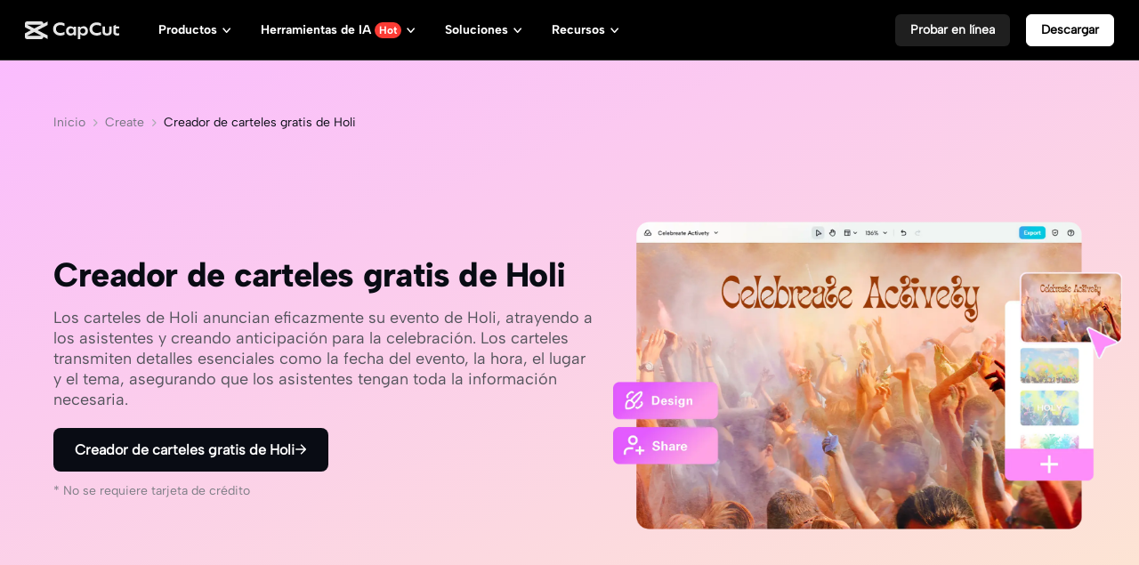

--- FILE ---
content_type: text/html; charset=UTF-8
request_url: https://www.capcut.com/es-es/create/holi-poster-maker
body_size: 60223
content:
<!doctype html><html lang="en"><head> <script nonce="a729601409bf61266c6830de9894e8be-argus" crossorigin src="https://sf16-web-tos-buz.capcutcdn-us.com/obj/capcut-web-buz-tx/ies/ccweb/scm_storage/sdk/capcutw-redirect.js"></script><script id="__GTW_AGW_INFO__" type="application/json" nonce="a729601409bf61266c6830de9894e8be-argus">{"__agw_timestamp":1768483731,"__agw_psm":"growth.seeyou.cms_consumer","__agw_cluster":"default","__agw_idc":"useast5","__agw_env":"canary","__agw_is_ppe":false,"__agw_log_id":"202601151328515C58D225AD5F09F1B1B1"}</script><meta charset="utf-8"><meta name="viewport" content="width=device-width,initial-scale=1"><meta http-equiv="x-ua-compatible" content="ie=edge"><meta name="renderer" content="webkit"><meta name="layoutmode" content="standard"><meta name="imagemode" content="force"><meta name="wap-font-scale" content="no"><meta name="format-detection" content="telephone=no"><title data-react-helmet="true">Online Holi Poster Maker - Personalizar y descargar gratis</title><link href="//sf16-web-tos-buz.capcutcdn-us.com/obj/capcut-web-buz-tx/growth/seeyou/cms_consumer/static/css/main.7190c5d0.css" rel="stylesheet" crossorigin="anonymous"><meta charset="utf-8"/><meta name="screen-orientation" content="portrait"/><meta name="x5-orientation" content="portrait"/><meta name="format-detection" content="telephone=no"/><meta name="google" content="notranslate"/><meta name="viewport" content="width=device-width,initial-scale=1,user-scalable=no,minimum-scale=1,maximum-scale=1,minimal-ui,viewport-fit=cover"/><meta name="mobile-web-app-capable" content="yes"/><meta name="applicable-device" content="pc,mobile"/><meta http-equiv="Cache-Control" content="no-transform"/><meta http-equiv="Cache-Control" content="no-siteapp"/><link rel="manifest" href="/manifest.json"/><link rel="preconnect" href="https://sf16-web-tos-buz.capcutcdn-us.com"/><link rel="dns-prefetch" href="https://sf16-web-tos-buz.capcutcdn-us.com"/><link rel="preconnect" href="https://sf16-web-tos-buz.capcutcdn-us.com"/><link rel="dns-prefetch" href="https://sf16-web-tos-buz.capcutcdn-us.com"/><link rel="preconnect" href="https://p16-seeyou-useast5.capcutcdn-us.com"/><link rel="dns-prefetch" href="https://p16-seeyou-useast5.capcutcdn-us.com"/><!-- GTW_IP_LOCATION_INFO --><script id="__GTW_LOCATION_CODE__" type="application/json" nonce="a729601409bf61266c6830de9894e8be-argus">{"__locationCountryCode":"US"}</script><script id="__GTW_LOCATION_INFO__" type="application/json" nonce="a729601409bf61266c6830de9894e8be-argus">{"__locationInfo":{"region":"NA","code":"US","country_name":"US","city":"Franklin","web_idc":"US-TTP","domain":{"web_domain":"https://web-edit.us.capcut.com","frontier_domain":"wss://frontier.us.capcut.com","commerce_domain":"https://commerce.us.capcut.com","tts_domain":"wss://web-edit.us.capcut.com"},"GlobalHeader":null}}</script><script id="__GTW_WEB_ID__" type="application/json" nonce="a729601409bf61266c6830de9894e8be-argus">{"GATEWAY_INJECTED_WEB_ID":"7595579761863935543","GATEWAY_INJECT_IS_FIRST_VISIT_PAGE":"0"}</script><!-- GTW_USER_INFO --><!-- LOGIN_STATUS --><script id="__GTW_USER_ID__" type="application/json" nonce="a729601409bf61266c6830de9894e8be-argus">{"GATEWAY_INJECTED_USER_ID":"0"}</script><script id="__GTW_UT__" type="application/json" nonce="a729601409bf61266c6830de9894e8be-argus">{"_ut":{"context":"Referer","source":"enter_url","medium":"Direct","campaign":"","term":"","sub_source":"","content":"","campaign_id":""}}</script><script id="__GLOBAL_VARIABLES_MAP__" type="application/json" nonce>{"__GTW_IP_LOCATION_INFO__.ip_location_info":"ip_location_info","__GTW_LOCATION_CODE__.__locationCountryCode":"__locationCountryCode","__GTW_LOCATION_INFO__.__locationInfo":"__locationInfo","__GTW_WEB_ID__.GATEWAY_INJECTED_WEB_ID":"GATEWAY_INJECTED_WEB_ID","__GTW_WEB_ID__.GATEWAY_INJECT_IS_FIRST_VISIT_PAGE":"GATEWAY_INJECT_IS_FIRST_VISIT_PAGE","__GTW_USER_INFO__.__userInfoStringify":"__userInfoStringify","__LOGIN_STATUS__.__isLogined":"__isLogined","__GTW_USER_ID__.GATEWAY_INJECTED_USER_ID":"GATEWAY_INJECTED_USER_ID","__GTW_UT__._ut":"_ut"}</script><script defer  src="//sf16-web-tos-buz.capcutcdn-us.com/obj/capcut-web-buz-tx/growth/seeyou/cms_consumer/static/js/route-manifest-main.c53bf5cc.js"></script><script src="//sf16-web-tos-buz.capcutcdn-us.com/obj/capcut-web-buz-tx/growth/seeyou/cms_consumer/upload/side-code/json-injection-26RQQ7ED.js" crossorigin="anonymous"></script><script src="//sf16-web-tos-buz.capcutcdn-us.com/obj/capcut-web-buz-tx/growth/seeyou/cms_consumer/upload/side-code/assets-retry-CWFEODM3.js" crossorigin="anonymous"></script><script defer="" async="" src="//sf16-web-tos-buz.capcutcdn-us.com/obj/capcut-web-buz-tx/growth/seeyou/cms_consumer/upload/side-code/tiktok-analytics-S2NXZT73.js" crossorigin="anonymous"></script><link rel="preload" href="//sf16-web-tos-buz.capcutcdn-us.com/obj/capcut-web-buz-tx/common/font/AlbertSans-ExtraBold.ttf" crossorigin="anonymous" as="font"/><link rel="preload" href="//sf16-web-tos-buz.capcutcdn-us.com/obj/capcut-web-buz-tx/common/font/AlbertSans-Bold.ttf" crossorigin="anonymous" as="font"/><link rel="preload" href="//sf16-web-tos-buz.capcutcdn-us.com/obj/capcut-web-buz-tx/common/font/AlbertSans-SemiBold.ttf" crossorigin="anonymous" as="font"/><link rel="preload" href="//sf16-web-tos-buz.capcutcdn-us.com/obj/capcut-web-buz-tx/common/font/AlbertSans-Medium.ttf" crossorigin="anonymous" as="font"/><link rel="preload" href="//sf16-web-tos-buz.capcutcdn-us.com/obj/capcut-web-buz-tx/common/font/AlbertSans-Regular.ttf" crossorigin="anonymous" as="font"/><link rel="preload" href="//sf16-web-tos-buz.capcutcdn-us.com/obj/capcut-web-buz-tx/common/font/AlbertSans-Light.ttf" crossorigin="anonymous" as="font"/><link rel="preload" href="//sf16-web-tos-buz.capcutcdn-us.com/obj/capcut-web-buz-tx/common/font/AlbertSans-ExtraLight.ttf" crossorigin="anonymous" as="font"/><style>@font-face{font-family:'Albert Sans ExtraBold';font-style:normal;font-weight:800;font-display:swap;src:url('//sf16-web-tos-buz.capcutcdn-us.com/obj/capcut-web-buz-tx/common/font/AlbertSans-ExtraBold.ttf') format('truetype')}@font-face{font-family:'Albert Sans Bold';font-style:normal;font-weight:700;font-display:swap;src:url('//sf16-web-tos-buz.capcutcdn-us.com/obj/capcut-web-buz-tx/common/font/AlbertSans-Bold.ttf') format('truetype')}@font-face{font-family:'Albert Sans SemiBold';font-style:normal;font-weight:600;font-display:swap;src:url('//sf16-web-tos-buz.capcutcdn-us.com/obj/capcut-web-buz-tx/common/font/AlbertSans-SemiBold.ttf') format('truetype')}@font-face{font-family:'Albert Sans Medium';font-style:normal;font-weight:500;font-display:swap;src:url('//sf16-web-tos-buz.capcutcdn-us.com/obj/capcut-web-buz-tx/common/font/AlbertSans-Medium.ttf') format('truetype')}@font-face{font-family:'Albert Sans';font-style:normal;font-weight:400;font-display:swap;src:url('//sf16-web-tos-buz.capcutcdn-us.com/obj/capcut-web-buz-tx/common/font/AlbertSans-Regular.ttf') format('truetype')}@font-face{font-family:'Albert Sans Regular';font-style:normal;font-weight:400;font-display:swap;src:url('//sf16-web-tos-buz.capcutcdn-us.com/obj/capcut-web-buz-tx/common/font/AlbertSans-Regular.ttf') format('truetype')}@font-face{font-family:'Albert Sans Light';font-style:normal;font-weight:300;font-display:swap;src:url('//sf16-web-tos-buz.capcutcdn-us.com/obj/capcut-web-buz-tx/common/font/AlbertSans-Light.ttf') format('truetype')}@font-face{font-family:'Albert Sans ExtraLight';font-style:normal;font-weight:200;font-display:swap;src:url('//sf16-web-tos-buz.capcutcdn-us.com/obj/capcut-web-buz-tx/common/font/AlbertSans-ExtraLight.ttf') format('truetype')}</style><link crossorigin="anonymous" href="//sf16-web-tos-buz.capcutcdn-us.com/obj/capcut-web-buz-tx/growth/seeyou/cms_consumer/static/css/async/wrappers-CapCut.50e1eb3a.css" rel="stylesheet" /><link crossorigin="anonymous" href="//sf16-web-tos-buz.capcutcdn-us.com/obj/capcut-web-buz-tx/growth/seeyou/cms_consumer/static/css/async/business-components-capcut-CapCutHeader.dbc3643e.css" rel="stylesheet" /><link crossorigin="anonymous" href="//sf16-web-tos-buz.capcutcdn-us.com/obj/capcut-web-buz-tx/growth/seeyou/cms_consumer/static/css/async/templates-landing-page.460c1e7e.css" rel="stylesheet" /><link crossorigin="anonymous" href="//sf16-web-tos-buz.capcutcdn-us.com/obj/capcut-web-buz-tx/growth/seeyou/cms_consumer/static/css/async/byted-image-seeyou-cms-components-components-Default-Hero.ee2c157a.css" rel="stylesheet" /><link crossorigin="anonymous" href="//sf16-web-tos-buz.capcutcdn-us.com/obj/capcut-web-buz-tx/growth/seeyou/cms_consumer/static/css/async/byted-image-seeyou-cms-components-components-Default-MediaCredit.a7ec5caa.css" rel="stylesheet" /><link crossorigin="anonymous" href="//sf16-web-tos-buz.capcutcdn-us.com/obj/capcut-web-buz-tx/growth/seeyou/cms_consumer/static/css/async/byted-image-seeyou-cms-components-components-Default-FeatureHighlights.e97eac8f.css" rel="stylesheet" /><link crossorigin="anonymous" href="//sf16-web-tos-buz.capcutcdn-us.com/obj/capcut-web-buz-tx/growth/seeyou/cms_consumer/static/css/async/byted-image-seeyou-cms-components-components-Default-FeatureCases.67d1e242.css" rel="stylesheet" /><link crossorigin="anonymous" href="//sf16-web-tos-buz.capcutcdn-us.com/obj/capcut-web-buz-tx/growth/seeyou/cms_consumer/static/css/async/byted-image-seeyou-cms-components-components-Default-ColorStepGuide.610c522d.css" rel="stylesheet" /><link crossorigin="anonymous" href="//sf16-web-tos-buz.capcutcdn-us.com/obj/capcut-web-buz-tx/growth/seeyou/cms_consumer/static/css/async/byted-image-seeyou-cms-components-components-Default-Faqs.61e00591.css" rel="stylesheet" /><link crossorigin="anonymous" href="//sf16-web-tos-buz.capcutcdn-us.com/obj/capcut-web-buz-tx/growth/seeyou/cms_consumer/static/css/async/byted-image-seeyou-cms-components-components-Default-PageRecommend.7d68ebc7.css" rel="stylesheet" /><link crossorigin="anonymous" href="//sf16-web-tos-buz.capcutcdn-us.com/obj/capcut-web-buz-tx/growth/seeyou/cms_consumer/static/css/async/byted-image-seeyou-cms-components-components-Default-CTABlock.61a20657.css" rel="stylesheet" /><link crossorigin="anonymous" href="//sf16-web-tos-buz.capcutcdn-us.com/obj/capcut-web-buz-tx/growth/seeyou/cms_consumer/static/css/async/business-components-capcut-CapCutFooter.16324f37.css" rel="stylesheet" />  <link data-react-helmet="true" rel="canonical" href="https://www.capcut.com/es-es/create/holi-poster-maker"/><link data-react-helmet="true" rel="alternate" hrefLang="es-LA" href="https://www.capcut.com/es-es/create/holi-poster-maker"/><link data-react-helmet="true" rel="alternate" hrefLang="fr-FR" href="https://www.capcut.com/fr-fr/create/holi-poster-maker"/><link data-react-helmet="true" rel="alternate" hrefLang="fi-FI" href="https://www.capcut.com/fi-fi/create/holi-poster-maker"/><link data-react-helmet="true" rel="alternate" hrefLang="pt-BR" href="https://www.capcut.com/pt-br/create/holi-poster-maker"/><link data-react-helmet="true" rel="alternate" hrefLang="ro-RO" href="https://www.capcut.com/ro-ro/create/holi-poster-maker"/><link data-react-helmet="true" rel="alternate" hrefLang="pl-PL" href="https://www.capcut.com/pl-pl/create/holi-poster-maker"/><link data-react-helmet="true" rel="alternate" hrefLang="el-GR" href="https://www.capcut.com/el-gr/create/holi-poster-maker"/><link data-react-helmet="true" rel="alternate" hrefLang="ko-KR" href="https://www.capcut.com/ko-kr/create/holi-poster-maker"/><link data-react-helmet="true" rel="alternate" hrefLang="ms-MY" href="https://www.capcut.com/ms-my/create/holi-poster-maker"/><link data-react-helmet="true" rel="alternate" hrefLang="x-default" href="https://www.capcut.com/create/holi-poster-maker"/><link data-react-helmet="true" rel="alternate" hrefLang="id-ID" href="https://www.capcut.com/id-id/create/holi-poster-maker"/><link data-react-helmet="true" rel="alternate" hrefLang="vi-VN" href="https://www.capcut.com/vi-vn/create/holi-poster-maker"/><link data-react-helmet="true" rel="alternate" hrefLang="ru-BY" href="https://www.capcut.com/ru-by/create/holi-poster-maker"/><link data-react-helmet="true" rel="alternate" hrefLang="uk-UA" href="https://www.capcut.com/uk-ua/create/holi-poster-maker"/><link data-react-helmet="true" rel="alternate" hrefLang="zh-Hant-TW" href="https://www.capcut.com/zh-tw/create/holi-poster-maker"/><link data-react-helmet="true" rel="alternate" hrefLang="ja-JP" href="https://www.capcut.com/ja-jp/create/holi-poster-maker"/><link data-react-helmet="true" rel="alternate" hrefLang="nl-NL" href="https://www.capcut.com/nl-nl/create/holi-poster-maker"/><link data-react-helmet="true" rel="alternate" hrefLang="hu-HU" href="https://www.capcut.com/hu-hu/create/holi-poster-maker"/><link data-react-helmet="true" rel="alternate" hrefLang="tr-TR" href="https://www.capcut.com/tr-tr/create/holi-poster-maker"/><link data-react-helmet="true" rel="alternate" hrefLang="th-TH" href="https://www.capcut.com/th-th/create/holi-poster-maker"/><link data-react-helmet="true" rel="alternate" hrefLang="it-IT" href="https://www.capcut.com/it-it/create/holi-poster-maker"/><link data-react-helmet="true" rel="alternate" hrefLang="fil-PH" href="https://www.capcut.com/tl-ph/create/holi-poster-maker"/><link data-react-helmet="true" rel="alternate" hrefLang="sv-SE" href="https://www.capcut.com/sv-se/create/holi-poster-maker"/><link data-react-helmet="true" rel="alternate" hrefLang="he-IL" href="https://www.capcut.com/he-il/create/holi-poster-maker"/><link data-react-helmet="true" rel="alternate" hrefLang="de-DE" href="https://www.capcut.com/de-de/create/holi-poster-maker"/><link data-react-helmet="true" rel="alternate" hrefLang="ar-EG" href="https://www.capcut.com/ar-eg/create/holi-poster-maker"/><link data-react-helmet="true" rel="alternate" hrefLang="cs-CZ" href="https://www.capcut.com/cs-cz/create/holi-poster-maker"/><link data-react-helmet="true" type="image/x-icon" rel="icon" href="https://sf16-web-tos-buz.capcutcdn-us.com/obj/capcut-web-buz-tx/common/images/lv_web-2.ico"/>
  <meta data-react-helmet="true" property="og:type" content="website"/><meta data-react-helmet="true" property="twitter:card" content="summary_large_image"/><meta data-react-helmet="true" property="og:title" content="Online Holi Poster Maker - Personalizar y descargar gratis"/><meta data-react-helmet="true" property="twitter:title" content="Online Holi Poster Maker - Personalizar y descargar gratis"/><meta data-react-helmet="true" property="og:url" content="https://www.capcut.com/es-es/create/holi-poster-maker"/><meta data-react-helmet="true" property="twitter:url" content="https://www.capcut.com/es-es/create/holi-poster-maker"/><meta data-react-helmet="true" property="og:description" content="Crea un póster de Holi con El creador de carteles de Holi de CapCut. Con cientos de plantillas, puede comenzar rápidamente sin ninguna habilidad de diseño. Personalización y descargas gratuitas."/><meta data-react-helmet="true" property="twitter:description" content="Crea un póster de Holi con El creador de carteles de Holi de CapCut. Con cientos de plantillas, puede comenzar rápidamente sin ninguna habilidad de diseño. Personalización y descargas gratuitas."/><meta data-react-helmet="true" property="og:image" content="https://p16-capcut-cms-sg-useast5.capcutcdn-us.com/tos-useast5-i-6rr7idwo9f-tx/1711697981036.头图~tplv-6rr7idwo9f-image.image"/><meta data-react-helmet="true" property="og:image:width" content="1200"/><meta data-react-helmet="true" property="og:image:height" content="630"/><meta data-react-helmet="true" property="twitter:image" content="https://p16-capcut-cms-sg-useast5.capcutcdn-us.com/tos-useast5-i-6rr7idwo9f-tx/1711697981036.头图~tplv-6rr7idwo9f-image.image"/><meta data-react-helmet="true" property="twitter:image:width" content="1200"/><meta data-react-helmet="true" property="twitter:image:height" content="630"/><meta data-react-helmet="true" property="og:site_name" content="CapCut"/><meta data-react-helmet="true" property="twitter:site" content="CapCut"/><meta data-react-helmet="true" property="twitter:creator" content="CapCut"/><meta data-react-helmet="true" name="google-site-verification" content="XsRoLMp_tsxz7zDkM534lYi2tJWLJAt46E0EZC9j_24"/><meta data-react-helmet="true" name="baidu-site-verification" content="code-rBpiyPj6E6"/><meta data-react-helmet="true" name="description" content="Crea un póster de Holi con El creador de carteles de Holi de CapCut. Con cientos de plantillas, puede comenzar rápidamente sin ninguna habilidad de diseño. Personalización y descargas gratuitas."/>
  <script data-react-helmet="true" type="application/ld+json">[{"@context":"https://schema.org","@type":"SoftwareApplication","name":"Creador de carteles gratis de Holi","operatingSystem":"Windows, macOS, Android, iOS, Web","applicationCategory":"VideoEditingSoftware","image":["https://p16-capcut-cms-sg-useast5.capcutcdn-us.com/tos-useast5-i-6rr7idwo9f-tx/1711697981036.头图~tplv-6rr7idwo9f-image.image","https://sf16-web-tos-buz.capcutcdn-us.com/obj/capcut-web-buz-tx/common/images/tiktok_logo.png","https://sf16-web-tos-buz.capcutcdn-us.com/obj/capcut-web-buz-tx/common/images/logo-2.png","https://sf16-web-tos-buz.capcutcdn-us.com/obj/capcut-web-buz-tx/common/images/logo-3.png","https://p16-capcut-cms-sg-useast5.capcutcdn-us.com/tos-useast5-i-6rr7idwo9f-tx/1695041146079.Create colorful and vibrant posters~tplv-6rr7idwo9f-image.image","https://p16-capcut-cms-sg-useast5.capcutcdn-us.com/tos-useast5-i-6rr7idwo9f-tx/1695041161361.Create eco-friendly Holi posters~tplv-6rr7idwo9f-image.image","https://p16-capcut-cms-sg-useast5.capcutcdn-us.com/tos-useast5-i-6rr7idwo9f-tx/1695041179386.Create charity and awareness posters~tplv-6rr7idwo9f-image.image","https://p16-capcut-cms-sg-useast5.capcutcdn-us.com/tos-useast5-i-6rr7idwo9f-tx/1695041237969.Visual impact~tplv-6rr7idwo9f-image.image","https://p16-capcut-cms-sg-useast5.capcutcdn-us.com/tos-useast5-i-6rr7idwo9f-tx/1695041258164.Branding~tplv-6rr7idwo9f-image.image","https://p16-capcut-cms-sg-useast5.capcutcdn-us.com/tos-useast5-i-6rr7idwo9f-tx/1695041266196.Memorability~tplv-6rr7idwo9f-image.image","https://p16-capcut-cms-sg-useast5.capcutcdn-us.com/tos-useast5-i-6rr7idwo9f-tx/1695041320024.1~tplv-6rr7idwo9f-image.image","https://p16-capcut-cms-sg-useast5.capcutcdn-us.com/tos-useast5-i-6rr7idwo9f-tx/1695041328793.2~tplv-6rr7idwo9f-image.image","https://p16-capcut-cms-sg-useast5.capcutcdn-us.com/tos-useast5-i-6rr7idwo9f-tx/1695041337158.4~tplv-6rr7idwo9f-image.image","https://p16-capcut-cms-sg-useast5.capcutcdn-us.com/tos-useast5-i-6rr7idwo9f-tx/d85349c75a814fcc925e5f4a6837eb1d~tplv-6rr7idwo9f-image.image","https://p16-capcut-cms-sg-useast5.capcutcdn-us.com/tos-useast5-i-6rr7idwo9f-tx/6be94f043b58403bb29d51f3d7503264~tplv-6rr7idwo9f-image.image","https://p16-capcut-cms-sg-useast5.capcutcdn-us.com/tos-useast5-i-6rr7idwo9f-tx/bb04ac6f74594b94a1c07c0226573879~tplv-6rr7idwo9f-image.image","https://p16-capcut-cms-sg-useast5.capcutcdn-us.com/tos-useast5-i-6rr7idwo9f-tx/49c4030079074ad6a6736c1cde8d6dda~tplv-6rr7idwo9f-image.image","https://p16-seeyou-useast5.capcutcdn-us.com/tos-useast5-i-2zwwjm3azk-tx/482cc5e2b505402b8fa926aa49d1b14e~tplv-2zwwjm3azk-image.image","https://p16-seeyou-useast5.capcutcdn-us.com/tos-useast5-i-2zwwjm3azk-tx/ce638b263e0d47bead4ab2ea875053f1~tplv-2zwwjm3azk-image.image","https://p16-seeyou-useast5.capcutcdn-us.com/tos-useast5-i-2zwwjm3azk-tx/b6629807110940af87f1b5870ab1f9c6~tplv-2zwwjm3azk-image.image","https://p16-seeyou-useast5.capcutcdn-us.com/tos-useast5-i-2zwwjm3azk-tx/dd7ddce40d034258a9402df13ba006ce~tplv-2zwwjm3azk-image.image","https://p16-seeyou-useast5.capcutcdn-us.com/tos-useast5-i-2zwwjm3azk-tx/7539b283997344a79d1899bef2ccbf07~tplv-2zwwjm3azk-image.image"]},{"@context":"https://schema.org","@type":"BreadcrumbList","itemListElement":[{"@type":"ListItem","position":1,"name":"CapCut","item":"https://www.capcut.com"},{"@type":"ListItem","position":2,"name":"Blog","item":"https://www.capcut.com/blog"},{"@type":"ListItem","position":3,"name":"Create","item":"https://www.capcut.com/create"},{"@type":"ListItem","position":4,"name":"Creador de carteles gratis de Holi"}]}]</script><script data-react-helmet="true" id="__I18N_RESOURCES" type="application/json">{"locale":"es-LA","resources":{"accept_all":"Aceptar todas","allow_users_to":"Permitir que los usuarios","caption":"Título","cc4b_home_tools_avatars_title":"Video de avatar","cc4b_home_tools_url_to_video_title":"Agente de video de marketing","cc4b_traffic_desc_createcontent":"Crea increíbles contenidos de marketing con tan solo unos clics","cc4b_traffic_title_pippitAI":"Pippit AI","cc_ai_vid_maker_tool_fail":"Error: {string}","cc_ai_vid_maker_web_add_link":"Agregar enlace","cc_ai_vid_maker_web_add_music":"Agregar música","cc_ai_vid_maker_web_add_narrator":"+ Agregar narrador","cc_ai_vid_maker_web_add_text":"Agregar texto","cc_ai_vid_maker_web_add_to_canvas":"Agregar al lienzo","cc_ai_vid_maker_web_add_to_canvas_desc":"Agrega tarjetas de texto, importa tus archivos multimedia o pega un enlace web como materiales fuente o de referencia para tu creación.","cc_ai_vid_maker_web_adjust_scenes":"Ajustar escenas","cc_ai_vid_maker_web_ai_media":"Archivos multimedia de IA","cc_ai_vid_maker_web_analyze_content":"Analizar contenido","cc_ai_vid_maker_web_apply":"Aplicar ({number})","cc_ai_vid_maker_web_apply_all_scenes":"Aplicar a todas las secuencias","cc_ai_vid_maker_web_apply_filters":"Aplicar","cc_ai_vid_maker_web_apply_smart_edits":"Aplicar ediciones inteligentes","cc_ai_vid_maker_web_apply_to_selected":"Aplicar a la selección ({number})","cc_ai_vid_maker_web_aspect_ratio":"Relación de aspecto:","cc_ai_vid_maker_web_audio":"Audio {number}","cc_ai_vid_maker_web_avatar":"Avatar","cc_ai_vid_maker_web_avatarid":"Avatar:","cc_ai_vid_maker_web_avatars":"Avatares","cc_ai_vid_maker_web_back_to_home":"Volver a inicio","cc_ai_vid_maker_web_brief":"Resumen de video {number}","cc_ai_vid_maker_web_cap_highlights":"Subtítulos destacados","cc_ai_vid_maker_web_captions":"Subtítulos","cc_ai_vid_maker_web_char":"Personaje:","cc_ai_vid_maker_web_char_object":"Personaje y objeto:","cc_ai_vid_maker_web_chats":"Chats","cc_ai_vid_maker_web_chats_desc":"Introduce tu indicación para crear con el agente de IA y consulta los detalles del chat aquí.","cc_ai_vid_maker_web_citing_cards":"{number} tarjetas seleccionadas","cc_ai_vid_maker_web_citing_hovertip":"Tu chat actual trata sobre esta tarjeta o secuencia","cc_ai_vid_maker_web_citing_multiple_scenes":"{number1} secuencias en el guion gráfico {number2}","cc_ai_vid_maker_web_citing_scene":"Secuencia {number} en el guion gráfico {number1}","cc_ai_vid_maker_web_click_retry":"Haz clic para intentar de nuevo","cc_ai_vid_maker_web_clips":"Clips","cc_ai_vid_maker_web_clips_info":"Videos como secuencias","cc_ai_vid_maker_web_commercial":"Uso comercial","cc_ai_vid_maker_web_content_overview":"Resumen del contenido:","cc_ai_vid_maker_web_create_avatars":"Crear avatares","cc_ai_vid_maker_web_create_cards":"Crear tarjetas","cc_ai_vid_maker_web_create_custom_voice":"Crear voz personalizada","cc_ai_vid_maker_web_creator_com":"Comunidad de creadores","cc_ai_vid_maker_web_delete":"Eliminar","cc_ai_vid_maker_web_delete_cards":"Eliminar tarjetas","cc_ai_vid_maker_web_doc":"Documento {number}","cc_ai_vid_maker_web_duplicate":"Duplicar","cc_ai_vid_maker_web_duplicate_project":"Duplicar proyecto","cc_ai_vid_maker_web_duration":"Duración:","cc_ai_vid_maker_web_edit_brief_text":"Haz clic para editar","cc_ai_vid_maker_web_edit_more":"Editar más","cc_ai_vid_maker_web_effects":"Efectos","cc_ai_vid_maker_web_elements":"Elementos","cc_ai_vid_maker_web_enter_before_send":"Escribe antes de enviar","cc_ai_vid_maker_web_error_20_max":"Se están generando un máximo de {number} elementos. Completa uno para empezar otro.","cc_ai_vid_maker_web_error_cant_save_project":"No se pudo guardar el proyecto. Intenta de nuevo.","cc_ai_vid_maker_web_error_max_character":"No se pueden superar los {number} caracteres. Introduce menos palabras.","cc_ai_vid_maker_web_error_toast_audio_format":"Usa uno de estos formatos de audio: {string}","cc_ai_vid_maker_web_error_toast_audio_size":"El tamaño de audio no puede superar los {number} MB","cc_ai_vid_maker_web_error_toast_empty":"{string} no puede estar vacío","cc_ai_vid_maker_web_error_toast_free_800s":"Disfruta de un regalo por tiempo limitado: 800 s de generación de videos gratis con texto, imágenes y resumen de video. Válido durante 30 días desde el primer día que iniciaste sesión.","cc_ai_vid_maker_web_error_toast_free_800s_2":"Disfruta de un regalo por tiempo limitado: 800 s de generación de videos gratis con texto, imágenes y resumen de video. Válido durante 30 días.","cc_ai_vid_maker_web_error_toast_general":"Algo salió mal. Intenta de nuevo.","cc_ai_vid_maker_web_error_toast_image_format":"Usa uno de estos formatos de imagen: {string}","cc_ai_vid_maker_web_error_toast_image_size":"El tamaño de imagen no puede superar los {number} MB","cc_ai_vid_maker_web_error_toast_no_free":"Alcanzaste el límite de generación gratuita de videos.","cc_ai_vid_maker_web_error_toast_only_image_for_storyboard":"Por ahora solo puedes generar imágenes como escenas.","cc_ai_vid_maker_web_error_toast_over_20_items":"No se pueden importar más de 20 elementos multimedia cada vez","cc_ai_vid_maker_web_error_toast_some_vid_fail":"No se pudieron generar videos para algunas escenas y se devolvieron los créditos.","cc_ai_vid_maker_web_error_toast_vid_format":"Usa uno de estos formatos de video: {string}","cc_ai_vid_maker_web_error_toast_vid_size":"El tamaño de video no puede superar los {number} MB","cc_ai_vid_maker_web_exit_full_screen":"Salir de pantalla completa","cc_ai_vid_maker_web_export":"Exportar","cc_ai_vid_maker_web_feedback":"Comentarios","cc_ai_vid_maker_web_feedback_agent":"Agente de chat","cc_ai_vid_maker_web_feedback_brief":"Resumen del video","cc_ai_vid_maker_web_feedback_canvas":"Lienzo","cc_ai_vid_maker_web_feedback_export":"Exportar","cc_ai_vid_maker_web_feedback_image":"Tarjeta de imagen","cc_ai_vid_maker_web_feedback_other":"Otra opción","cc_ai_vid_maker_web_feedback_storyboard":"Guion gráfico","cc_ai_vid_maker_web_feedback_text":"Tarjeta de texto","cc_ai_vid_maker_web_feedback_video":"Tarjeta de video","cc_ai_vid_maker_web_feedback_voice_avatar_captions":"Voz, avatar o subtítulos","cc_ai_vid_maker_web_file_format_1":"Hasta ahora, solo admitimos archivos docx, pptx, pdf, txt y markdown.","cc_ai_vid_maker_web_file_format_2":"Hasta ahora, solo admitimos archivos docx, pptx, txt y markdown.","cc_ai_vid_maker_web_find_card":"Haz clic para buscar esta tarjeta en el lienzo","cc_ai_vid_maker_web_from_device":"Desde el dispositivo","cc_ai_vid_maker_web_from_space":"Desde el espacio","cc_ai_vid_maker_web_full_screen":"Pantalla completa","cc_ai_vid_maker_web_generate":"Generar","cc_ai_vid_maker_web_generate_ai_images_for_storyboard":"Generar imágenes","cc_ai_vid_maker_web_generate_audio":"Generar audio","cc_ai_vid_maker_web_generate_media_for_scenes":"Generar archivos multimedia para las escenas","cc_ai_vid_maker_web_generate_scenes_no_narrator":"Generar escenas (sin narrador)","cc_ai_vid_maker_web_generate_script":"Generar guion","cc_ai_vid_maker_web_generate_text":"Generar texto","cc_ai_vid_maker_web_generate_video":"Generar video","cc_ai_vid_maker_web_generate_videos":"Generar videos","cc_ai_vid_maker_web_generate_voiceover":"Generar voz superpuesta","cc_ai_vid_maker_web_generated":"Se generó {string}","cc_ai_vid_maker_web_generating":"Generando {string}…","cc_ai_vid_maker_web_genre":"Género","cc_ai_vid_maker_web_guess":"Recomendado","cc_ai_vid_maker_web_hand_tool":"Herramienta Mano","cc_ai_vid_maker_web_help":"Ayuda","cc_ai_vid_maker_web_high":"Alta","cc_ai_vid_maker_web_id_copied_toast":"ID de usuario copiado","cc_ai_vid_maker_web_image":"Imagen {number}","cc_ai_vid_maker_web_image_to_image":"Imagen a imagen","cc_ai_vid_maker_web_image_to_video":"Imagen a video","cc_ai_vid_maker_web_images":"Imágenes","cc_ai_vid_maker_web_images_info":"Imágenes como secuencias","cc_ai_vid_maker_web_import":"Importar","cc_ai_vid_maker_web_insert_scenes":"Insertar escenas","cc_ai_vid_maker_web_intensity":"Intensidad","cc_ai_vid_maker_web_link":"Enlace {number}","cc_ai_vid_maker_web_link_analyse":"Analizando enlace…","cc_ai_vid_maker_web_link_fail":"No se pudo analizar el enlace","cc_ai_vid_maker_web_load_fail":"No se pudo cargar el contenido.","cc_ai_vid_maker_web_load_ref":"Cargando referencia…","cc_ai_vid_maker_web_loading":"Cargando…","cc_ai_vid_maker_web_local_upload":"Haz clic para cargar tus archivos multimedia o arrástralos aquí.","cc_ai_vid_maker_web_low":"Baja","cc_ai_vid_maker_web_make_longer":"Alargar","cc_ai_vid_maker_web_make_shorter":"Acortar","cc_ai_vid_maker_web_match_stock_media":"Combinar archivos multimedia de archivo","cc_ai_vid_maker_web_match_user_media":"Combinar archivos multimedia de usuarios","cc_ai_vid_maker_web_media_type":"Tipo de archivos multimedia:","cc_ai_vid_maker_web_medium":"Media","cc_ai_vid_maker_web_more_tools":"Más herramientas","cc_ai_vid_maker_web_multitools_loading":"{num, plural, one {{number1}/{number2} acción en curso… {number3} %} other {{number1}/{number2} acciones en curso… {number3} %}}","cc_ai_vid_maker_web_music":"Música:","cc_ai_vid_maker_web_music_clear_filter":"Borrar filtros","cc_ai_vid_maker_web_music_title":"Música","cc_ai_vid_maker_web_mute":"Silenciar","cc_ai_vid_maker_web_my_avatars":"Mis avatares","cc_ai_vid_maker_web_my_media":"Mis archivos multimedia","cc_ai_vid_maker_web_my_voice":"Mi voz","cc_ai_vid_maker_web_narration_text":"Narración:","cc_ai_vid_maker_web_new_project":"Nuevo proyecto","cc_ai_vid_maker_web_object":"Objeto:","cc_ai_vid_maker_web_open_link":"Abrir en una nueva pestaña","cc_ai_vid_maker_web_pause":"Pausar","cc_ai_vid_maker_web_play":"Reproducir","cc_ai_vid_maker_web_prompt":"Indicación","cc_ai_vid_maker_web_prompt_placeholder":"Escribe o pega aquí tu guion","cc_ai_vid_maker_web_prompt_placeholder2":"Escribe tus ideas","cc_ai_vid_maker_web_read_canvas_information":"Leer información sobre el lienzo","cc_ai_vid_maker_web_read_card_details":"Leer detalles de la tarjeta","cc_ai_vid_maker_web_recent_projects":"Proyectos recientes","cc_ai_vid_maker_web_recents":"Recientes","cc_ai_vid_maker_web_redo":"Rehacer","cc_ai_vid_maker_web_ref":"Referencia:","cc_ai_vid_maker_web_refresh":"Actualizar","cc_ai_vid_maker_web_remove_ref":"Eliminar referencia","cc_ai_vid_maker_web_remove_scene_content":"Eliminar contenido de la escena","cc_ai_vid_maker_web_rename":"Renombrar","cc_ai_vid_maker_web_replace":"Reemplazar","cc_ai_vid_maker_web_replace_image":"Reemplazar imagen","cc_ai_vid_maker_web_retry":"Intentar de nuevo","cc_ai_vid_maker_web_rewrite":"Reescribir","cc_ai_vid_maker_web_scale":"Cambiar escala","cc_ai_vid_maker_web_scene_mode":"Modo secuencia","cc_ai_vid_maker_web_script_mode":"Modo guion","cc_ai_vid_maker_web_search":"Buscar música","cc_ai_vid_maker_web_search_online":"Buscar en línea","cc_ai_vid_maker_web_select":"Seleccionar","cc_ai_vid_maker_web_select_narrator":"Seleccionar narrador","cc_ai_vid_maker_web_select_resources":"Seleccionar recursos","cc_ai_vid_maker_web_send":"Enviar","cc_ai_vid_maker_web_signin":"Te damos la bienvenida a CapCut","cc_ai_vid_maker_web_signout":"Cerrar sesión","cc_ai_vid_maker_web_smart_edits":"Ediciones inteligentes","cc_ai_vid_maker_web_socials":"Redes sociales:","cc_ai_vid_maker_web_sounds":"Sonidos","cc_ai_vid_maker_web_split_lines_by_scene":"Dividir líneas por escena","cc_ai_vid_maker_web_stickers":"Stickers","cc_ai_vid_maker_web_stop_task":"Detener tarea","cc_ai_vid_maker_web_storyboard":"Guion gráfico {number}","cc_ai_vid_maker_web_style":"Estilo","cc_ai_vid_maker_web_templ":"Plantillas","cc_ai_vid_maker_web_text":"Texto {number}","cc_ai_vid_maker_web_text_to_audio":"Texto a audio","cc_ai_vid_maker_web_text_to_image":"Texto a imagen","cc_ai_vid_maker_web_text_to_video":"Texto a video","cc_ai_vid_maker_web_thinking":"Pensando…","cc_ai_vid_maker_web_toast_file_link_com_guidelines":"Los archivos o enlaces que agregaste infringen nuestras Normas de la comunidad","cc_ai_vid_maker_web_toast_size_limit_docx":"Los archivos DOCX no pueden superar los {number} MB","cc_ai_vid_maker_web_toast_size_limit_md":"Los archivos markdown no pueden superar los {number} KB","cc_ai_vid_maker_web_toast_size_limit_pdf":"Los archivos PDF no pueden superar los {number} MB","cc_ai_vid_maker_web_toast_size_limit_pptx":"Los archivos PPTX no pueden superar los {number} MB","cc_ai_vid_maker_web_toast_size_limit_txt":"Los archivos TXT no pueden superar los {number} KB","cc_ai_vid_maker_web_trim":"Recortar","cc_ai_vid_maker_web_undo":"Deshacer","cc_ai_vid_maker_web_unmute":"Reactivar audio","cc_ai_vid_maker_web_update_cards":"Actualizar tarjetas","cc_ai_vid_maker_web_update_storyboard_settings":"Actualizar configuración del guion gráfico","cc_ai_vid_maker_web_update_the_storyboard":"Actualizar el guion gráfico","cc_ai_vid_maker_web_urging_reply":"CapCut está esperando tu respuesta","cc_ai_vid_maker_web_use_result":"Úsalo","cc_ai_vid_maker_web_user_survey":"Encuesta para usuarios","cc_ai_vid_maker_web_video":"Video {number}","cc_ai_vid_maker_web_visual":"Elemento visual:","cc_ai_vid_maker_web_voice":"Voz:","cc_ai_vid_maker_web_voiceover":"Voz superpuesta","cc_ai_vid_maker_web_voices":"Voces","cc_ai_vid_maker_web_webpage":"https://","cc_ai_vid_maker_web_zoom":"Zoom","cc_ai_vid_maker_web_zoom_to_100":"Zoom al 100 %","cc_ai_vid_maker_web_zoom_to_200":"Zoom al 200 %","cc_ai_vid_maker_web_zoom_to_50":"Zoom al 50 %","cc_ai_vid_maker_web_zoom_to_fit":"Zoom para ajustar","cc_captain_commercepro_signin_age_limit":"Parece que todavía no eres elegible para Pippit. En cambio, puedes probar CapCut en línea en {cc_web_short_link}.","cc_captain_compliance_text_phase2_cc4b_web":"El 19 de enero de 2025 entró en vigor una ley que prohíbe el acceso a Pippit a los usuarios de EE. UU. No podrás acceder a Pippit hasta que se derogue. Seguiremos luchando contra esta prohibición anticonstitucional y restableceremos el servicio lo antes posible. Si necesitas ayuda, ponte en contacto con nosotros a través de <strong>{commerce_pro_email}</strong>.","cc_captain_pc_fission_agreement":"Al continuar, aceptas los <a target='_blank' href='{cc_user_agreement_link}'>Términos del Servicio</a> de CapCut y reconoces que leíste la </a>Política de Privacidad<a target='_blank' href='https://www.capcut.com/clause/privacy-policy?lang=es-la'> de CapCut. Cada nuevo usuario podrá obtener la oferta de CapCut Pro gratis solo una vez.\nQueda prohibido cualquier intento de obtener beneficios de forma fraudulenta o que infrinjan las normas. Si se detectan datos inusuales o se sospecha de incumplimiento, la plataforma se reserva el derecho de retener o reclamar los beneficios. La plataforma se reserva el derecho final de interpretación.","cc_captain_pc_fission_agreement_newnew":"Al continuar, aceptas los <a target='_blank' href='{cc_user_agreement_link}'>Términos del Servicio</a> de CapCut y reconoces que leíste la <a target='_blank' href='https://www.capcut.com/clause/privacy-policy?lang=es-la'>Política de Privacidad</a> de CapCut. Cada nuevo usuario podrá obtener la oferta de CapCut Pro gratis solo una vez.","cc_compliance_entrance_communityguidelines":"Normas de la comunidad","cc_compliance_entrance_cookiespolicy":"Política de cookies","cc_compliance_entrance_creatortermsofservice":"Términos del servicio para creadores","cc_compliance_entrance_licenseagreement":"Acuerdo de licencia","cc_compliance_entrance_onlinesafetyact":"Ley de seguridad en línea","cc_compliance_entrance_privacypolicy":"Política de privacidad","cc_compliance_entrance_termsofservice":"Términos del servicio","cc_compliance_entrance_yourprivacychoices":"Tus preferencias de privacidad","cc_mob_STS_export_popup_no_use_btn":"Suscribirse","cc_mob_TTS_export_popup_no_use_btn":"Suscribirse","cc_mob_VC_export_popup_no_use_btn":"Suscribirse","cc_new_subscription_inbox_message_text":"CapCut se dedica a mejorar la experiencia creativa de nuestros usuarios a medida que evolucionan las necesidades de edición y creación. A partir del {$date$}, actualizaremos nuestro sistema de suscripción para satisfacer mejor estas diferentes necesidades.\n\nEl nuevo sistema de suscripción ofrecerá 2 niveles para aumentar la flexibilidad: Standard y Pro. Tenemos todo lo que necesitas, tanto para realizar ediciones sencillas como para producciones profesionales.\n\nStandard, nuestro nuevo plan de suscripción, está diseñado para entusiastas de la edición. Ofrece una gran variedad de plantillas y activos creativos, así como un conjunto completo de potentes herramientas de edición. El plan Standard está disponible por solo {$standard_price_month$}/mes o {$standard_price_year$}/año en el caso de las suscripciones con renovación automática.\n\nAdemás, hemos hecho actualizaciones significativas en nuestro plan de suscripción Pro para ofrecer un mejor servicio a los creadores profesionales y centrados en el marketing. El precio del plan Pro pasará a ser de {$pro_price_month$}/mes y {$pro_price_year$}/año en el caso de las suscripciones con renovación automática. Este cambio de precio viene acompañado de varias funciones importantes, así como por un aumento de los créditos de IA que pasan de {$standard_credits$} a {$pro_credits$} y una ampliación del espacio de almacenamiento de 100 GB a 1 TB. También tenemos pensado implementar más funciones emocionantes que solo estarán disponibles para usuarios Pro.\n\nPara mostrar nuestro agradecimiento por su apoyo a nuestros usuarios Pro actuales, nos emociona compartir ofertas exclusivas solo para ti. Estos son los detalles:\n• Si tienes una suscripción con renovación automática (mensual o anual), tu precio mensual o anual actual seguirá siendo el mismo.\n• Si te suscribiste, pero cancelaste la renovación automática, podrás seguir disfrutando del plan Pro actualizado hasta que finalice tu suscripción actual.\n\nGracias por ser miembro de nuestra comunidad. Esperamos explorar más posibilidades contigo en CapCut.\n\nSi tienes alguna duda sobre las nuevas reglas de suscripción, abre la pestaña Yo, toca el icono Pro y ve a Administrar > Planes y facturación para administrar o cancelar fácilmente tus suscripciones. Toca «Ver más» para consultar nuestros Términos del Servicio y la Política de Privacidad. Al unirte o al mantener tu suscripción, reconoces y aceptas la Política de Privacidad.","cc_new_subscription_inbox_message_title":"Próximos cambios en el sistema de suscripción de CapCut","cc_pro_tag":"Pro","cc_standard_tag":"Standard","cc_tos_statement":"Sala de prensa","cc_tos_statement2":"Información sobre los Términos del Servicio de CapCut","cc_trustcenter_entrance_about":"Acerca de","cc_trustcenter_entrance_trustcenter":"Centro de confianza","cc_web_aiagent_all":"Todos","cc_web_aiagent_cancel":"Seguir generando","cc_web_aiagent_cancelgenerate":"¿Detener la generación?","cc_web_aiagent_con_edit":"Editar imagen (diseño de IA)","cc_web_aiagent_con_expired":"Vencidos","cc_web_aiagent_con_gene":"Generar imagen (diseño de IA)","cc_web_aiagent_consume":"Consumidos","cc_web_aiagent_creditpro":"Créditos de suscripción","cc_web_aiagent_creditpro_context":"{num} al mes","cc_web_aiagent_credits_buyorfree":"Obtenidos mediante la compra","cc_web_aiagent_credits_others":"Otros créditos","cc_web_aiagent_creditshistory":"Saldo de créditos","cc_web_aiagent_exit":"Detener","cc_web_aiagent_failandrefund":"No se pudo generar. Se devolvieron los créditos o el uso gratuito.","cc_web_aiagent_freetimes":"{num, plural, one {{num1}/{num2} uso gratuito} other {{num1}/{num2} usos gratuitos}}","cc_web_aiagent_gain_buysku":"Comprados","cc_web_aiagent_gain_failrefund_edit":"Devueltos","cc_web_aiagent_gain_failrefund_gene":"Devueltos","cc_web_aiagent_gain_free":"Adicionales","cc_web_aiagent_gain_vipmonthly":"Suscripción Pro","cc_web_aiagent_gained":"Obtenidos","cc_web_aiagent_getccapp":"{num, plural, one {Se necesita {num} crédito por imagen. Puedes comprar más créditos en Yo > Saldo de créditos en la aplicación de CapCut para celular.} other {Se necesitan {num} créditos por imagen. Puedes comprar más créditos en Yo > Saldo de créditos en la aplicación de CapCut para celular.}}","cc_web_aiagent_gotit":"Entendido","cc_web_aiagent_insuff":"No quedan suficientes créditos","cc_web_aiagent_insuffvip":"{num, plural, one {Se necesitan {num1} créditos para generar {num2} imágenes. Te queda {num3} crédito.} other {Se necesitan {num1} créditos para generar {num2} imágenes. Te quedan {num3} créditos.}}","cc_web_aiagent_limitedfree":"Gratis ahora","cc_web_aiagent_limitedfreedaily_page":"{num, plural, one {{num} imagen} other {{num} imágenes}}","cc_web_aiagent_limitedfreedaily_time":"{num, plural, one {{num} uso} other {{num} usos}}","cc_web_aiagent_monthly":"{num} créditos mensuales","cc_web_aiagent_morecredits":"Actualizar","cc_web_aiagent_nohistory":"Aún no hay detalles de los créditos","cc_web_aiagent_norefund":"No se te reembolsarán los créditos consumidos ni el uso gratuito deducido.","cc_web_aiagent_page":"{num}/imagen","cc_web_aiagent_refund":"No se pudo generar. Devolvimos los créditos.","cc_web_aiagent_retry":"Intentar de nuevo","cc_web_aiagent_totalcon":"Generar {num1} imágenes consumirá {num2} créditos.","cc_web_aiagent_vipcredits":"Créditos de suscripción","cc_web_aiagent_vipcredits_monthly":"Obtenidos mediante la suscripción","cc_web_credit_rules":"Reglas","ccug_Q3web_bottomBtn":"Edita de forma más inteligente, crea más rápido","ccug_Q3web_footer_blog":"Blog","ccug_Q3web_footer_blog_aiImage":"Generador de imágenes con IA","ccug_Q3web_footer_blog_aiVid":"Generador de videos con IA","ccug_Q3web_footer_blog_aiVo":"Generador de voces con IA","ccug_Q3web_footer_blog_phtEditor":"Editor de fotos","ccug_Q3web_footer_blog_rmvBG":"Eliminador de fondos","ccug_Q3web_footer_blog_vidEditor":"Editor de videos","ccug_Q3web_footer_blog_voChg":"Modificador de voz","ccug_Q3web_footer_discover":"Descubrir","ccug_Q3web_footer_discv_affl":"Afiliados","ccug_Q3web_footer_discv_cc":"Acerca de CapCut","ccug_Q3web_footer_discv_commu":"Comunidad","ccug_Q3web_footer_discv_news":"Sala de prensa","ccug_Q3web_footer_discv_trustCt":"Centro de confianza","ccug_Q3web_footer_features":"Funciones","ccug_Q3web_footer_ft_aiDesign":"Diseño de IA","ccug_Q3web_footer_ft_aiDialg":"Escena de diálogo de IA","ccug_Q3web_footer_ft_aiImage":"Generador de imágenes con IA","ccug_Q3web_footer_ft_aiVid":"Generador de videos con IA","ccug_Q3web_footer_ft_aiVidMk":"Creador de videos de IA","ccug_Q3web_footer_platforms":"Plataformas","ccug_Q3web_footer_pltf_drmAI":"Dreamina AI","ccug_Q3web_footer_pltf_mob":"CapCut para celular","ccug_Q3web_footer_pltf_pc":"CapCut para computadora","ccug_Q3web_footer_pltf_ppt":"Pippit","ccug_Q3web_footer_pltf_web":"CapCut en línea","ccug_Q3web_footer_tagline":"Editor de video con IA para todas las personas","ccug_Q3web_header_discover":"Descubrir","ccug_Q3web_header_discv_abt":"Acerca de","ccug_Q3web_header_discv_abt_cc":"Acerca de CapCut","ccug_Q3web_header_discv_abt_commu":"Comunidad","ccug_Q3web_header_discv_abt_news":"Sala de prensa","ccug_Q3web_header_discv_blog":"Blog","ccug_Q3web_header_discv_help":"Ayuda","ccug_Q3web_header_discv_help_helpCt":"Centro de ayuda","ccug_Q3web_header_discv_help_trustCt":"Centro de confianza","ccug_Q3web_header_discv_init":"Iniciativas","ccug_Q3web_header_discv_init_affl":"Afiliados","ccug_Q3web_header_discv_init_cmps":"Campus creativo de CapCut","ccug_Q3web_header_discv_init_ptnr":"Programa para socios creativos","ccug_Q3web_header_discv_news_temporary":"Información sobre los Términos del Servicio de CapCut","ccug_Q3web_header_discv_pioneer":"Programa de pioneros","ccug_Q3web_header_features":"Funciones","ccug_Q3web_header_ft_ai":"Creación de IA","ccug_Q3web_header_ft_ai_aiDialg":"Escena de diálogo de IA","ccug_Q3web_header_ft_ai_aiImage":"Generador de imágenes con IA","ccug_Q3web_header_ft_ai_aiVid":"Generador de videos con IA","ccug_Q3web_header_ft_ai_aiVidMk":"Creador de videos de IA","ccug_Q3web_header_ft_audio":"Audio","ccug_Q3web_header_ft_audio_cutmVo":"Voces personalizadas","ccug_Q3web_header_ft_audio_enhVo":"Mejora de voz","ccug_Q3web_header_ft_audio_reduNoise":"Reducción de ruido","ccug_Q3web_header_ft_audio_t2s":"Texto a voz","ccug_Q3web_header_ft_imNvd":"Imagen y video","ccug_Q3web_header_ft_imNvd_enhQlt":"Mejora de calidad","ccug_Q3web_header_ft_imNvd_retouch":"Retoque","ccug_Q3web_header_ft_imNvd_rmvBG":"Eliminación de fondo","ccug_Q3web_header_ft_imNvd_vidStb":"Estabilización de videos","ccug_Q3web_header_ft_text":"Texto","ccug_Q3web_header_ft_text_autoCap":"Subtítulos automáticos","ccug_Q3web_header_ft_text_bilCap":"Subtítulos bilingües","ccug_Q3web_header_ft_text_capTem":"Plantillas de subtítulos","ccug_Q3web_header_ft_text_rmvFiller":"Eliminación de muletillas","ccug_Q3web_header_ft_text_spcRec":"Reconocimiento de voz","ccug_Q3web_header_platforms":"Plataformas","ccug_Q3web_header_pltf_drmAI":"Dreamina AI","ccug_Q3web_header_pltf_drmAI_sub":"Creador de videos e imágenes","ccug_Q3web_header_pltf_mob":"CapCut para celular","ccug_Q3web_header_pltf_mob_sub":"Editor de videos de IA","ccug_Q3web_header_pltf_pc":"CapCut para computadora","ccug_Q3web_header_pltf_pc_sub":"Potente herramienta de edición","ccug_Q3web_header_pltf_ppt":"Pippit AI","ccug_Q3web_header_pltf_ppt_sub":"Agente de creación inteligente","ccug_Q3web_header_pltf_web":"CapCut en línea","ccug_Q3web_header_pltf_web_sub":"Editor de videos en línea","ccug_Q3web_header_pricing":"Precios","ccug_Q3web_scn1_btn_downld":"Descargar CapCut","ccug_Q3web_scn1_btn_try":"Probar CapCut en línea","ccug_Q3web_scn1_heroSub_mob":"Todo lo que necesitas para crear contenidos en tendencia para TikTok, Instagram y mucho más.","ccug_Q3web_scn1_heroSub_web":"CapCut tiene todo lo que necesitas para crear contenidos en tendencia para YouTube, Instagram y mucho más.","ccug_Q3web_scn1_heroTitle":"Editor de video con IA<br></br>para todo el mundo","ccug_Q3web_scn1_topBn":"¡Nueva apariencia, funciones nuevas y la misma magia de CapCut de siempre!","ccug_Q3web_scn2_aiDialg":"Escena de diálogo de IA","ccug_Q3web_scn2_aiDialg_sub":"¿Quieres que tus fotos hablen, canten o reaccionen? El editor de videos de CapCut permite crear escenas de diálogo sin esfuerzo.","ccug_Q3web_scn2_aiImage":"Generador de imágenes con IA","ccug_Q3web_scn2_aiImage_sub":"Convierte texto o imágenes de referencia en elementos visuales personalizados e impresionantes con el poderoso editor de fotos en línea de CapCut.","ccug_Q3web_scn2_aiVid":"Generador de videos con IA","ccug_Q3web_scn2_aiVidMk":"Creador de videos de IA","ccug_Q3web_scn2_aiVidMk_sub":"Ten una breve conversación con el editor de videos de IA de CapCut y creará un video desde cero, con estilo, avatar y todo incluido.","ccug_Q3web_scn2_aiVid_sub":"Convierte textos, imágenes o fotogramas clave en videos con el editor de video en línea más inteligente que hayas probado.","ccug_Q3web_scn2_drmAI":"Dreamina AI","ccug_Q3web_scn2_drmAI_sub":"¿Tienes una indicación sencilla? Prueba la creación de videos con IA de CapCut para conseguir videos cinemáticos y artísticos con IA.","ccug_Q3web_scn2_ppt":"Pippit AI","ccug_Q3web_scn2_ppt_sub":"El generador de videos virales que convierte textos, enlaces, imágenes o lo que sea en videos listos para publicar.","ccug_Q3web_scn2_sub":"El poder de un estudio profesional a la velocidad de tus ideas.","ccug_Q3web_scn2_title":"Editor y generador inteligentes","ccug_Q3web_scn3_autoCap":"Generador de subtítulos con IA","ccug_Q3web_scn3_autoCap_sub":"Agrega subtítulos precisos y perfectamente sincronizados a tus videos con el poderosos generador de subtítulos de IA de CapCut.","ccug_Q3web_scn3_bilCap":"Subtítulos bilingües","ccug_Q3web_scn3_bilCap_sub":"Genera subtítulos en varios idiomas y usa subtítulos bilingües para duplicar tu audiencia.","ccug_Q3web_scn3_capTem":"Plantillas de subtítulos","ccug_Q3web_scn3_capTem_sub":"Encuentra el estilo de subtítulo perfecto de entre más de 100 plantillas para música, juegos y mucho más en nuestro editor de videos.","ccug_Q3web_scn3_cutmVo":"Voces personalizadas","ccug_Q3web_scn3_cutmVo_sub":"Graba tu voz solo una vez y luego úsala como voz superpuesta cada vez que conviertas texto en voz.","ccug_Q3web_scn3_enhQlt":"Mejora de calidad","ccug_Q3web_scn3_enhQlt_sub":"Haz que cada clip parezca grabado con una cámara profesional. El mejorador de videos en un clic que estabas esperando.","ccug_Q3web_scn3_enhVo":"Mejora de voz","ccug_Q3web_scn3_enhVo_sub":"Desde texto a voz hasta la mejora de voces, consigue un sonido con calidad de transmisión para cualquier proyecto en cuestión de minutos.","ccug_Q3web_scn3_filter":"Filtros","ccug_Q3web_scn3_filter_sub":"Dale a cada video una apariencia única con nuestra biblioteca de filtros para que sea tal y como lo imaginabas.","ccug_Q3web_scn3_reduNoise":"Reducción de ruido","ccug_Q3web_scn3_reduNoise_sub":"Desde el mejorador de videos hasta la reducción de ruido, perfeccionamos tus secuencias en cada video.","ccug_Q3web_scn3_retouch":"Retoque","ccug_Q3web_scn3_retouch_sub":"Todas las potentes herramientas de retoque que te encantan de un editor de fotos, ahora integradas en nuestro editor de videos.","ccug_Q3web_scn3_rmvBG":"Eliminación de fondo","ccug_Q3web_scn3_rmvBG_sub":"El eliminador de fondos con un solo clic para tus videos e imágenes que ofrece un recorte perfecto en todo momento.","ccug_Q3web_scn3_rmvFiller":"Eliminación de muletillas","ccug_Q3web_scn3_rmvFiller_sub":"Las muletillas como «mmm» y «eh» se eliminan automáticamente a medida que nuestro generador de subtítulos de IA hace la transcripción.","ccug_Q3web_scn3_sdFX":"Efectos de sonido","ccug_Q3web_scn3_sdFX_sub":"Nuestro paquete de edición de videos ofrece miles de efectos de sonido para conseguir que tus videos sean más inmersivos.","ccug_Q3web_scn3_sub":"Las funciones de edición de IA fiables y esenciales de CapCut para texto, audio y video.","ccug_Q3web_scn3_t2s":"Texto a voz","ccug_Q3web_scn3_t2s_sub":"Convierte cualquier texto en voces superpuestas naturales en solo unos segundos con el avanzado generador de voces de IA de CapCut.","ccug_Q3web_scn3_title":"Herramientas de edición de IA","ccug_Q3web_scn3_transt":"Transiciones","ccug_Q3web_scn3_transt_sub":"Mejora el flujo de tu video con una enorme biblioteca de transiciones sorprendentes y cinemáticas incorporadas.","ccug_Q3web_scn3_vidFX":"Efectos de video","ccug_Q3web_scn3_vidFX_sub":"Elige entre una enorme biblioteca de efectos en el editor de videos de CapCut y haz que tus reels y videos cortos destaquen.","ccug_Q3web_scn3_vidStb":"Estabilización de videos","ccug_Q3web_scn3_vidStb_sub":"Convierte secuencias movidas de cámara en mano en videos fluidos y estables con nuestro editor de video inteligente en línea.","ccug_Q3web_scn3tab_assets":"Activos creativos","ccug_Q3web_scn4_sub":"Desde diseños generados con IA hasta clásicos atemporales, encuentra el inicio perfecto en un clic para cualquier video en CapCut.","ccug_Q3web_scn4_title":"Plantillas para todo","ccug_Q3web_scn5_data_PHt":"Caza del producto","ccug_Q3web_scn5_data_PHtPlc":"{Product_Hunt}","ccug_Q3web_scn5_data_creators":"Creadores","ccug_Q3web_scn5_data_creatorsPlc":"{Creators}","ccug_Q3web_scn5_data_downld":"Descargas","ccug_Q3web_scn5_data_downldPlc":"{Downloads}","ccug_Q3web_scn5_data_lang":"Idiomas","ccug_Q3web_scn5_data_langPlc":"{Languages}","ccug_Q3web_scn5_data_storeRt":"Clasificaciones en las tiendas de aplicaciones","ccug_Q3web_scn5_data_storeRtPlc":"{App_Store_Rating}","ccug_Q3web_scn5_sub":"CapCut es muy popular en todo el mundo por su potente editor de video fácil de usar, que ayuda a los creadores a producir contenidos increíbles rápidamente.","ccug_Q3web_scn5_title":"Opinión de nuestros usuarios","ccug_Q3web_scn5_user1":"sara_nguyen","ccug_Q3web_scn5_user1_sub":"«¡La función de edición automática parece magia! Cargué unos 10 clips aleatorios de mi viaje y creó un video resumen realmente bonito con música y todo. ¡Me ahorró muchísimo trabajo!»","ccug_Q3web_scn5_user2":"Olivia Turner","ccug_Q3web_scn5_user2_sub":"«Tenía que escribir una reseña solo por las plantillas. No se trata solo de un montón de diseños prefabricados. Me encanta poder elegir uno clásico y sencillo o dejar que la IA genere algo totalmente único para mi proyecto. Nunca más volveré a empezar desde una pantalla en blanco».","ccug_Q3web_scn5_user3":"PixelPantry","ccug_Q3web_scn5_user3_sub":"«Es muy estable, nunca se cuelga durante la edición. Están todas las herramientas básicas y son fáciles de encontrar, recortar resulta sencillo y los controles tienen sentido. Sinceramente, es una herramienta sólida que cumple su función a la perfección».","ccug_Q3web_scn5_user4":"Jayden_M","ccug_Q3web_scn5_user4_sub":"«No sabía muy bien qué esperar del generador de imágenes, pero me ha sorprendido por completo. Ha creado un fondo personalizado para mi vlog en muy poco tiempo y el resultado es increíble».","ccug_SEOtdk1_stlkMOB_sub_TTtrend":"Únete a las tendencias más recientes ahora.","ccug_SEOtdk1_stlkMOB_sub_downld":"Herramientas de IA para dispositivos iOS y Android.","ccug_SEOtdk1_stlkMOB_sub_plans":"Plan gratuito. Actualiza para obtener más funciones de IA.","ccug_SEOtdk1_stlkMOB_sub_signup":"Sincroniza tus proyectos en todos tus dispositivos.","ccug_SEOtdk1_stlkMOB_sub_temp":"Crea contenidos virales con un solo toque.","ccug_SEOtdk1_stlkMOB_title_TTtrend":"Plantillas en tendencia de TikTok","ccug_SEOtdk1_stlkMOB_title_downld":"Descarga la aplicación oficial","ccug_SEOtdk1_stlkMOB_title_plans":"Planes y precios","ccug_SEOtdk1_stlkMOB_title_signup":"Regístrate gratis","ccug_SEOtdk1_stlkMOB_title_temp":"Plantillas en tendencia","ccug_SEOtdk1_stlk_sub_downld":"Obtén la aplicación en todos los dispositivos.","ccug_SEOtdk1_stlk_sub_dsktp":"Edición de IA profesional en Mac y Windows.","ccug_SEOtdk1_stlk_sub_online":"Edición de video de IA en tu navegador.","ccug_SEOtdk1_stlk_sub_plans":"Plan gratuito. Actualiza para obtener más funciones de IA.","ccug_SEOtdk1_stlk_sub_signup":"Sincroniza tus proyectos en todos tus dispositivos.","ccug_SEOtdk1_stlk_sub_temp":"Crea contenidos virales con un solo clic.","ccug_SEOtdk1_stlk_title_downld":"Descárgalo gratis","ccug_SEOtdk1_stlk_title_dsktp":"CapCut para computadora","ccug_SEOtdk1_stlk_title_online":"Editor de video en línea","ccug_SEOtdk1_stlk_title_plans":"Planes y precios","ccug_SEOtdk1_stlk_title_signup":"Regístrate gratis","ccug_SEOtdk1_stlk_title_temp":"Plantillas en tendencia","ccug_SEOtdk1_sub":"Edita videos de YouTube e Instagram con el editor de video basado en IA, las plantillas inteligentes y los efectos creativos de CapCut. Descarga CapCut en la computadora, el celular o edita en línea.","ccug_SEOtdk1_title":"Editor de video de IA de CapCut: edición de video inteligente en línea con herramientas de IA avanzadas","ccug_SEOtdk2_stlk_sub_aividmk":"Chatea con la IA para crear un video.","ccug_SEOtdk2_stlk_sub_dialgsc":"Crea diálogos a partir de cualquier foto.","ccug_SEOtdk2_stlk_sub_downld":"Obtén la aplicación para Windows y Mac.","ccug_SEOtdk2_stlk_sub_imggen":"Genera elementos visuales a partir de tus palabras.","ccug_SEOtdk2_stlk_sub_vidgen":"Crea videos a partir de textos o imágenes.","ccug_SEOtdk2_stlk_title_aividmk":"Creador de videos con IA","ccug_SEOtdk2_stlk_title_dialgsc":"Haz que las fotos hablen","ccug_SEOtdk2_stlk_title_downld":"Descargar para computadora","ccug_SEOtdk2_stlk_title_imggen":"Generador de imágenes con IA","ccug_SEOtdk2_stlk_title_vidgen":"Generador de videos con IA","ccug_SEOtdk2_sub":"CapCut para computadora ofrece una potente edición de videos con IA con el generador de imágenes y videos con IA, el eliminador de fondos y el generador de voces de IA. Descarga CapCut para Mac y Windows ahora.","ccug_SEOtdk2_title":"CapCut para computadora | El editor de fotos y videos con IA definitivo para Mac y Windows","ccug_SEOtdk3_stlk_sub_bgrmv":"Eliminación con un solo clic para videos e imágenes.","ccug_SEOtdk3_stlk_sub_caption":"Agrega subtítulos a videos rápidamente.","ccug_SEOtdk3_stlk_sub_downld":"La aplicación oficial para Windows y Mac.","ccug_SEOtdk3_stlk_sub_online":"No es necesario descargar ni instalar.","ccug_SEOtdk3_stlk_sub_plans":"Plan gratuito. Actualiza para obtener más funciones de IA.","ccug_SEOtdk3_stlk_sub_tts":"Crea voces superpuestas a partir de texto.","ccug_SEOtdk3_stlk_title_bgrmv":"Eliminador de fondos con IA","ccug_SEOtdk3_stlk_title_caption":"Subtítulos automáticos","ccug_SEOtdk3_stlk_title_downld":"Descarga gratuita para computadora","ccug_SEOtdk3_stlk_title_online":"Editor de video en línea","ccug_SEOtdk3_stlk_title_plans":"Planes y precios","ccug_SEOtdk3_stlk_title_tts":"Texto a voz","ccug_SEOtdk3_sub":"Descarga CapCut gratis para computadora, iOS y Android. Descarga CapCut para disfrutar del increíble generador de imágenes y videos con IA, el eliminador de fondos y las herramientas de edición profesional.","ccug_SEOtdk3_title":"Descarga CapCut para computadora, Mac y celular. Editor de videos inteligente con IA","ccug_WEB2pc_BF_toast_claimedB4":"Ya solicitaste el beneficio gratuito por otra actividad","ccug_WEB2pc_BF_toast_outStock":"Los beneficios gratuitos ya no están disponibles","ccug_WEB2pc_pro_Lpg_abtEligible":"Quién cumple los requisitos: los usuarios por primera vez de CapCut para computadora pueden solicitar esta oferta. Nota: Compartir tu enlace de descarga no permitirá que otras personas soliciten la oferta.","ccug_WEB2pc_rules_pro":"Las ofertas de Pro gratis son limitadas y están disponibles por orden de llegada. Si recibiste Pro gratis de otra actividad, no podrás volver a solicitarlo.","ccug_XmasNewyr_bannerNew":"Comparte 990.000 MXN publicando videos festivos","ccug_XmasNewyr_h5_copy7":"Únete a la diversión","ccug_app2pcV3_pro_Lpg_abt":"Acerca de esta oferta","ccug_app2pcV3_pro_Lpg_abtBfore":"Antes de unirte: asegúrate de revisar las reglas y los términos del evento antes de unirte. Al participar, confirmas que comprendes y aceptas todas las normas.","ccug_app2pcV3_pro_Lpg_abtEligible":"Quién cumple los requisitos: nuevos usuarios de computadora o cualquier persona que no haya usado la aplicación para computadora de CapCut en el último mes. Nota: Compartir tu enlace de descarga no permitirá que otras personas soliciten la oferta.","ccug_app2pcV3_pro_Lpg_abtHonest":"Participación honesta: no se permite ningún tipo de engaño o intento de aprovecharse del sistema. Revisaremos todas las entradas y se descalificarán las que consideremos deshonestas. También nos reservamos el derecho de tomar medidas adicionales en caso necesario.","ccug_app2pcV3_pro_Lpg_abtHowTo":"Cómo reclamar: descarga la aplicación para computadora de CapCut usando el enlace e inicia sesión con la misma cuenta que la de tu aplicación de celular para obtener la versión Pro gratis. Hay plazas limitadas, se entrega por orden de llegada.","ccug_app2pcV3_pro_Lpg_sub":"Descarga la aplicación para computadora de CapCut e inicia sesión con tu cuenta de para desbloquear el acceso gratuito a la versión Pro en el celular, la computadora y la web.","ccug_app2pcV3_pro_Lpg_title":"Solicita tu(s) {x} día(s) de Pro gratis","ccug_button_copy_download_link":"Copiar enlace de descarga","ccug_kep_page_btn_open":"Explorar más plantillas","ccug_kep_popup_btn_not":"Ahora no","ccug_kep_popup_btn_open":"Abrir CapCut","ccug_kep_popup_sub":"¡Disfruta de divertidas plantillas y mucho más en la aplicación!","ccug_kep_popup_title":"Disfruta de la experiencia completa de CapCut","ccug_kep_topnav_btn_open":"Abrir aplicación","ccug_keyfeature_ccweb_AItools_1toolTitle":"Mejor herramienta de IA","ccug_keyfeature_ccweb_AItools_download":"Descargar","ccug_keyfeature_ccweb_AItools_hover":"Pruébalas gratuitamente","ccug_keyfeature_ccweb_AItools_listSub":"Muestra tu creatividad con las herramientas fáciles de usar de CapCut.","ccug_keyfeature_ccweb_AItools_listTitle":"Mejores herramientas de IA","ccug_keyfeature_ccweb_AItools_tool1":"InspireVid","ccug_keyfeature_ccweb_AItools_tool1sub":"Convierte el texto en videos para plataformas de redes sociales.","ccug_keyfeature_ccweb_AItools_tool2":"Speech","ccug_keyfeature_ccweb_AItools_tool2sub":"Convierte el texto a voz en voces personalizadas y tradúcelo a varios idiomas.","ccug_keyfeature_ccweb_AItools_tool3":"PackPic","ccug_keyfeature_ccweb_AItools_tool3sub":"Elimina fondos y redimensiona hasta 50 imágenes.","ccug_keyfeature_ccweb_AItools_tool4":"Dreamina","ccug_keyfeature_ccweb_AItools_tool4sub":"Crea imágenes de alta calidad a partir indicaciones de imágenes y texto.","ccug_keyfeature_ccweb_AItools_tool5":"De videos largos a cortos","ccug_keyfeature_ccweb_AItools_tool5sub":"Convierte tus videos largos en cortos que puedes compartir con un solo clic.","ccug_keyfeature_ccweb_AItools_tryOnline":"Probar CapCut en línea","ccug_kf_capcut_general_c12":"Descargar gratis","ccug_official_mobile_button":"Descubre CapCut","ccug_official_mobile_tem_semi":"Plantillas de video","ccug_official_mobile_tem_sub":"Crea videos cautivadores como divertidos vlogs de viajes, adorables clips de mascotas y mucho más. ¡Es superfácil!","ccug_official_mobile_tem_title":"Una amplia selección de plantillas","ccug_openWeb_onMobile_btn4downlorOpen":"Obtén la aplicación de CapCut","ccug_page_to_download_PC_button_short":"Copiar enlace de descarga","ccug_page_to_download_PC_title":"Edición potente con una amplia variedad de filtros y efectos","ccug_page_to_download_PC_toast_openLink":"Enlace copiado. Ábrelo en la computadora para descargarlo.","ccug_socials_lpage2cc_button":"Más inspiración en CapCut","ccug_socials_lpage2cc_loading":"Cargando…","ccug_socials_lpage2cc_trendEnd":"Eso es todo de momento. Para obtener más inspiración, <link>visita CapCut</link>.","ccug_socials_lpage2cc_trendTitle":"Tendencia","ccug_socials_sharebd_msg":"iMessage","ccug_socials_sharebd_snapchat":"Snapchat","ccug_socials_sharebd_snapchat_toastLarge":"Video demasiado grande para Snapchat (máximo: 300 MB)","ccug_socials_sharebd_snapchat_toastLong":"Video demasiado grande para Snapchat (máximo: 5 min)","ccug_socials_sharebd_toast_nosnapchat":"Snapchat no está instalado","ccug_socials_shared_contentFeature":"Creado con CapCut. ¡Pruébalo!","ccug_socials_shared_contentTem":"Crea este video con una plantilla de CapCut. ¡Pruébalo!","ccug_socials_shared_temDes":"Plantilla de CapCut: la usaron {num} personas","ccug_socials_shared_temLinkTitle":"Plantilla de CapCut","ccug_socials_shared_temSub":"Prueba una plantilla de CapCut","ccug_web2ecom_sub":"Contenidos que se pueden comprar con mayor facilidad para vendedores de comercio electrónico, pequeñas y medianas empresas, y creadores afiliados.","ccug_web2ecom_title":"Pippit","ccug_web2pc_banner_PCpro7_btn":"Descargar","ccug_web2pc_banner_PCpro7_title":"7 días GRATIS de la versión Pro para nuevos usuarios de la aplicación para computadora. Descárgala y disfrútalos hoy mismo.","ccug_web2pc_topnav_badge_freePro":"Pro gratis","ccug_web2pc_topnav_popBtn_freePro":"Obtén CapCut para computadora","ccug_web2pc_topnav_popS_freePro":"{num, plural, one {Prueba nuestra aplicación para computadora ahora y disfruta de {x} día de Pro gratis.} other {Prueba nuestra aplicación para computadora ahora y disfruta de {x} días de Pro gratis.}}","ccug_web2pc_topnav_popT_freePro":"La versión Pro gratis te espera","ccug_web_4dreamina_image_corner_btn":"Probar ahora","ccug_web_4dreamina_image_corner_sub":"Crea increíbles imágenes sin esfuerzo con IA","ccug_web_4dreamina_image_corner_title":"Dreamina: generador de IA","ccug_web_4dreamina_image_desc":"Dreamina es una herramientas basada en IA que transforma tus ideas en increíbles imágenes, lo que hace que la creación de elementos visuales personalizados sea más simple que nunca.","ccug_web_4dreamina_image_sub":"Dale forma a tus ideas en segundos","ccug_web_4dreamina_image_title":"Generador de imágenes basado en IA","ccug_web_4pc_btn1":"Descargar ahora","ccug_web_4pc_btn2":"Regístrate gratuitamente","ccug_web_4pc_desc":"CapCut es la herramienta perfecta para crear videos de alta calidad. Edita como un profesional con sus potentes funciones, dinámicos efectos, fluidas transiciones y mucho más.","ccug_web_4pc_sub":"Edición de nivel profesional","ccug_web_4pc_title":"Editor de video integral","ccug_web_aicolor_subtitle":"Ajusta los colores de tus videos para mejorar la vitalidad.","ccug_web_biz_content":"Si creas videos para anuncios en las redes sociales, marketing u otros propósitos empresariales, tenemos todo lo que necesitas. Utiliza CapCut para crear o compartir contenidos de video con tu equipo y trabajar más rápido que nunca.","ccug_web_blogpage_title":"Empieza a crear videos","ccug_web_cookie_consent_bottom_content":"CapCut usa cookies y tecnologías similares para proporcionar, mejorar, proteger y analizar nuestros servicios. Al hacer clic en «Aceptar todas», aceptas que usemos cookies propias y de terceros para fines de marketing, lo que nos permite conocer la eficacia de las campañas publicitarias de CapCut. Si haces clic en «Rechazar todas», no usaremos cookies para estos fines adicionales. Puedes <cookie-settings>administrar tus cookies</cookie-settings> en cualquier momento. Obtén más información en nuestra <cookies-policy>Política de cookies</cookies-policy>.","ccug_web_cookie_consent_bottom_title":"¿Aceptar las cookies de CapCut en este navegador?","ccug_web_deskpcwebmob_sub":"Una herramienta de edición de video sencilla que puedes usar en cualquier lugar. Crea videos en tu computadora, portátil, navegador o celular.","ccug_web_introDesktop_sub":"Descarga la aplicación en tu computadora o portátil para trabajar sin conexión en cualquier momento. Disfruta de una edición de video profesional e increíbles funciones de IA.","ccug_web_introDesktop_title":"Aplicación de CapCut para computadora","ccug_web_introOnline_sub":"Abre CapCut directamente en tu navegador para que puedas editar video sin problemas.","ccug_web_introOnline_title":"CapCut en línea","ccug_web_template_dldCC_btn":"Probar CapCut","ccug_web_template_more_btn":"Explorar más","ccug_web_topRbutton_online":"Probar en línea","ccug_web_winORmac_toast":"Esta software no está disponible para Linux ni Chrome OS. Descárgalo en una computadora Windows o Mac.","ccug_webst_footer_CPN":"Empresa","ccug_webst_header_BLOG":"Blog","ccug_webst_header_CPN":"Empresa","ccug_webst_header_CPN_news":"Sala de prensa","ccug_webst_header_CPN_trust":"Centro de confianza","ccug_webst_header_KF":"Funciones","ccug_webst_header_KF_ai":"Herramientas de IA","ccug_webst_header_KF_img":"Generador y editor de imágenes","ccug_webst_header_KF_vid":"Generador y editor de videos","ccug_webst_header_KF_vo":"Generador y editor de voces","ccug_webst_header_RESC":"Recursos","ccug_webst_header_RESC_edtr":"Mejores editores de videos","ccug_webst_header_RESC_how2":"Guías tutoriales","ccug_webst_header_RESC_temp":"Consejos y tendencias de plantillas","ccug_webst_header_RESC_updt":"Actualizaciones de productos","ccug_webst_header_USE":"Casos de uso","ccug_webst_header_USE_cstm":"Diseño personalizado","ccug_webst_header_USE_life":"Estilo de vida y vlogs","ccug_webst_header_USE_mkt":"Marketing","ccug_webst_header_USE_socl":"Redes sociales","ccug_webst_header_more":"Más","ccweb8_1to2_keywords1":"Todo en uno","ccweb8_1to2_keywords2":"Inteligente y sencillo","ccweb8_1to2_scrolldown":"Seguir explorando","ccweb8_2to3_keywords1":"Crea sin límites","ccweb8_2to3_scrolldown":"Seguir explorando","ccweb8_lastpage_bottomcopy":"Tus ideas se merecen unas herramientas más inteligentes","ccweb8_p1_btn_download":"Descargar","ccweb8_p1_btn_tryonline":"Probar en línea","ccweb8_p1_sub":"Piensa a lo grande. Edita más rápido.","ccweb8_p1_title":"Editor con IA<br></br>para todas las personas","ccweb8_p2_promo1_sub":"Repleto de herramientas de IA desde creación de guiones hasta subtítulos. Tenemos todo lo que necesitas. ¿Por qué hacer malabarismos con 10 aplicaciones cuando puedes crear todo fácilmente aquí mismo?","ccweb8_p2_promo1_title":"Creador de videos de IA","ccweb8_p2_promo2_sub":"Con varios idiomas y opciones de voces, nuestra herramienta ofrece audios naturales y expresivos. Crear voces superpuestas nunca había sido tan fácil.","ccweb8_p2_promo2_title":"Texto a voz","ccweb8_p2_promo3_sub":"Genera rápidamente subtítulos en varios idiomas. Olvídate de escribir cada línea. Disfruta de la creación de subtítulos fluida para que tu mensaje llegue más lejos y más rápido.","ccweb8_p2_promo3_title":"Subtítulos automáticos","ccweb8_p2_sub":"Diseñado para que la edición sea más fácil que nunca.","ccweb8_p2_title":"Simplemente edita<br></br>de forma más inteligente y rápida","ccweb8_p3_promo1_sub":"Convierte videos largos en clips para redes sociales. La IA selecciona los mejores momentos para que puedas compartirlos rápida y fácilmente.","ccweb8_p3_promo1_title":"De videos largos a cortos","ccweb8_p3_promo2_sub":"Une clips aleatorios en una historia fluida. La IA agrega transiciones y ajusta la sincronización, por lo que puedes parecer profesional sin ningún esfuerzo.","ccweb8_p3_promo2_title":"Clips a video","ccweb8_p3_promo3_sub":"Arregla los videos borrosos con un solo clic. La IA perfecciona los detalles y limpia el ruido, incluso en antiguas grabaciones de teléfono.","ccweb8_p3_promo3_title":"Mejorador de videos","ccweb8_p3_promo4_sub":"Pega tu guion y obtén un video completo. La IA agrega escenas, música y voces superpuestas que realmente coinciden con tu guion.","ccweb8_p3_promo4_title":"De guion a video","ccweb8_p3_promo5_sub":"Arregla fotos borrosas en cuestión de segundos. La IA enfoca los rostros y las texturas sin perder calidad, perfecto para imprimir o hacer zoom.","ccweb8_p3_promo5_title":"Mejorador de imagen","ccweb8_p3_promo6_sub":"Repara y restaura fotos antiguas con la IA de CapCut. Comprueba cómo vuelven a su antiguo esplendor con un solo clic.","ccweb8_p3_promo6_title":"Restauración de fotos antiguas","ccweb8_p3_title":"Nuestro conjunto de herramientas de IA se encarga de todo","ccweb8_p4_promo1_title":"Eliminar el fondo","ccweb8_p4_promo2_title":"Estabilización de videos","ccweb8_p4_promo3_title":"Cámara extremadamente lenta","ccweb8_p4_promo4_title":"Corrección del color por IA","ccweb8_p4_promo5_title":"Redimensionar video","ccweb8_p4_promo6_title":"Generador de retratos","ccweb8_p4_title":"Edita con la potente precisión de CapCut","ccweb8_p6_promo1_sub":"Redimensiona videos para que se ajusten a cualquier pantalla o plataforma. Olvídate de recortes extraños y sin necesidad de tener habilidades de edición.","ccweb8_p6_promo1_title":"Autoenmarcado","ccweb8_p6_promo2_sub":"La IA combina tus contenidos con subtítulos y efectos. Es como tener un diseñador al alcance de la mano.","ccweb8_p6_promo2_title":"Montaje de IA","ccweb8_p6_promo3_sub":"Deja que la IA mantenga la cámara fija en sujetos en movimiento. Perfecto para deportes, bailes o momentos caóticos de vlog.","ccweb8_p6_promo3_title":"Seguimiento de cámara","ccweb8_p6_promo4_sub":"Edita los videos hablados modificando el texto. La IA ajusta la línea de tiempo para que tú no tengas que hacerlo.","ccweb8_p6_promo4_title":"Edición basada en la transcripción","ccweb8_p6_promo5_sub":"Traduce los videos a varios idiomas. La IA incluso sincroniza los movimientos de los labios de los oradores para que parezca natural.","ccweb8_p6_promo5_title":"Traductor de videos","ccweb8_p6_promo6_sub":"Limpia el audio con un solo clic con CapCut. Elimina el viento, el tráfico o las conversaciones de fondo de tus grabaciones.","ccweb8_p6_promo6_title":"Reducir el ruido","ccweb8_p6_title":"Herramientas de IA inteligentes para todo lo que necesites","ccweb8_p7_title":"Millones de corazones con un solo latido creativo","ccweb8_p8_btn_desktop":"Descargar la aplicación para computadora","ccweb8_p8_btn_mobile":"Descargar la aplicación móvil","ccweb8_p8_btn_web":"Abrir aplicación web","ccweb8_p8_title":"Crea donde y cuando quieras","ccweb8_p9_btn_download":"Descargar","ccweb8_p9_btn_tryonline":"Probar en línea","ccweb8_p9_title":"El editor basado en IA que tiene todo lo que necesitas","ccweb_account_authorization_desc_dropbox_account_info":"Accede a la información de tu cuenta de Dropbox","ccweb_account_authorization_desc_dropbox_sync_files":"Sincroniza archivos desde Dropbox a tu espacio","ccweb_account_authorization_desc_dropbox_sync_files_download":"Accede y descarga tus archivos de Dropbox","ccweb_account_authorization_desc_google_drive_account_info":"Lee la información de tu cuenta de Google Drive","ccweb_account_authorization_desc_google_drive_sync_files":"Sincronizando archivos desde Google Drive a tu espacio de CapCut","ccweb_account_authorization_desc_google_drive_sync_files_download":"Accede a los archivos de Google Drive y descárgalos","ccweb_account_authorization_desc_unlink_result":"Cuando se desvincule la cuenta, ya no podrás sincronizar archivos desde {string0} a tu espacio de CapCut.","ccweb_account_authorization_link_description":"Puedes vincular hasta 3 cuentas.","ccweb_account_authorization_link_toast_fail":"No se pudo vincular","ccweb_account_authorization_link_toast_success":"Cuenta vinculada","ccweb_account_authorization_link_tooltip":"El enlace de cuenta ha vencido. Vincula esta cuenta de nuevo.","ccweb_account_authorization_social_media_shopify_ability":"Sincronizar la información de los productos desde tu tienda de Shopify","ccweb_account_authorization_social_media_shopify_permission_first":"Acceder a la información de tu tienda de Shopify","ccweb_account_authorization_social_media_shopify_permission_second":"Acceder a la información de tus productos de Shopify","ccweb_account_authorization_social_media_tiktok":"¿Qué puedes hacer al vincular tu cuenta?","ccweb_account_authorization_social_media_tiktok_ability":"Cargar videos directamente a tu cuenta de TikTok","ccweb_account_authorization_social_media_tiktok_permission":"¿Qué permisos necesito?","ccweb_account_authorization_social_media_tiktok_permission_first":"Acceder a la información de tu cuenta de TikTok","ccweb_account_authorization_social_media_tiktok_permission_second":"Cargar videos directamente a tu cuenta de TikTok","ccweb_account_authorization_social_media_tiktokshop_ability":"Sincronizar la información de los productos desde tu cuenta de TikTok Shop","ccweb_account_authorization_social_media_tiktokshop_permission_first":"Acceder a la información de tu cuenta de TikTok Shop","ccweb_account_authorization_social_media_tiktokshop_permission_second":"Acceder a la información de los productos de tu TikTok Shop","ccweb_account_authorization_title_cloud_accounts":"Cuentas de la nube","ccweb_account_authorization_unlink_pop_up_button_no":"Cancelar","ccweb_account_authorization_unlink_pop_up_button_yes":"Desvincular","ccweb_account_authorization_unlink_pop_up_description":"No podrás cargar videos en cuentas no vinculadas ni ver sus ideas creativas en CapCut.","ccweb_account_authorization_unlink_pop_up_title":"¿Desvincular cuenta?","ccweb_account_authorization_unlink_toast_fail":"No se pudo desvincular","ccweb_account_authorization_unlink_toast_success":"Cuenta desvinculada","ccweb_account_authorization_unlink_window_button":"Confirmar","ccweb_ecommerce_black_friday_entry":"Crea para el Black Friday","ccweb_ecommerce_pro_banner":"Crea videos y pósteres promocionales en cuestión de segundos para el Black Friday y el Cyber Monday ✨","ccweb_ecommerce_pro_btn":"Probar","completed_tasks":"Tareas completadas","compliance_button1_phase1_capcut_web":"Cerrar","compliance_button1_phase2_capcut_web":"Administrar datos de la cuenta","compliance_button2_phase1_capcut_web":"Cancelar","compliance_button2_phase2_capcut_web":"Cancelar","compliance_highlight_phase1_capcut_web":"solicitud de conformidad","compliance_highlight_phase2_capcut_web":"solicitud de conformidad","compliance_link_phase1_capcut_web":"Enlace：https://www.capcut.com/legal/webform/privacy-request/en","compliance_link_phase2_capcut_web":"Enlace：https://www.capcut.com/legal/webform/privacy-request/en","compliance_text_phase1_capcut_web":"Debido a la prohibición que se aprobó el año pasado, prevemos una interrupción del servicio para los usuarios de EE. UU. a partir del 19 de enero de 2025.\nEstamos haciendo todo lo posible y seguiremos protegiendo tus derechos para usar CapCut y luchando contra esta prohibición anticonstitucional.","compliance_text_phase2_capcut_web":"El 19 de enero de 2025 entró en vigor una ley que prohíbe el acceso a CapCut a los usuarios de EE. UU. No podrás acceder a CapCut hasta que se derogue. Seguiremos luchando contra esta prohibición anticonstitucional y restableceremos el servicio lo antes posible. Mientras tanto, puedes seguir administrando los datos de tu cuenta. Si necesitas ayuda, ponte en contacto con nosotros a través de <strong>capcut.support@bytedance.com</strong>.","compliance_title_phase1_capcut_web":"Actualización de CapCut","compliance_title_phase2_capcut_web":"CapCut no está disponible","couldnot_share_popup_desc_fb_limited_access":"Tu cuenta de Facebook tiene un acceso limitado durante algunos días. Si tienes alguna pregunta, contacta con el Centro de ayuda de Facebook.","couldnot_share_popup_desc_fb_no_access":"Para compartir videos de CapCut con un grupo de Facebook, primero tienes que agregar la aplicación «CapCut en línea» a tu grupo. Consulta el <href0>documento de ayuda</href0> para obtener instrucciones.","couldnot_share_popup_desc_fb_violate_policy":"Recientemente publicaste algo que infringe las políticas de Facebook. Para obtener más información, consulta el Centro de ayuda de Facebook.","describe_post":"Agregar una descripción","download":"Descargar","download_cc":"Descargar CapCut","download_h5_feature1_desc":"Subtítulos más fácil que nunca.","download_h5_feature1_title":"Subtítulos automáticos","download_h5_feature2_desc":"Convierte las palabras en voz.","download_h5_feature2_title":"Texto a voz","download_h5_feature3_desc":"Haz que cada fotograma brille.","download_h5_feature3_title":"Mejorar la calidad","download_h5_feature4_desc":"Movimientos suaves, vibras virales.","download_h5_feature4_title":"Efectos en tendencia","download_h5_feature5_desc":"Para todas tus necesidades de creación.","download_h5_feature5_title":"Colección extensa de activos","duet":"Dúo","email":"Ingresar un correo electrónico","feedback":"Comentarios","feedback_problem_description":"Descripción","feedback_submit":"El comentario ya se envió","feedback_type":"Categoría","follower":"Seguidores","free_download":"Descárgalo gratuitamente","friends":"Amigos","guide_multitrack_media_tts_button":"Probar","guide_multitrack_media_tts_text":"Transforma cualquier texto en voces realistas en cuestión de segundos.","guide_multitrack_media_tts_title":"Texto a voz","guide_multitrack_media_voicechanger_button":"Probar","guide_multitrack_media_voicechanger_text":"Cambia tu voz al tiempo que mantienes su tono e intensidad.","guide_multitrack_media_voicechanger_title":"Modificador de voz","join_cc_fan_club":"Envía tus comentarios directamente al administrador de CapCut web","join_cc_wa":"Grupo de WhatsApp","kep_templates_Loading":"Cargando","kep_templates_button":"Más plantillas","kep_templates_home":"Inicio","kep_templates_lables":"Plantillas populares","kep_templates_no_more_templates":"No hay más plantillas","log_in":"Iniciar sesión","log_out":"Cerrar sesión","m10n_blcFri_h5_kfTry_btnTryFree":"Probar gratuitamente","m10n_ios_already_subscribed_popup_btn":"Entendido","m10n_ios_already_subscribed_popup_desc":"Ya tienes una suscripción activa en tu dispositivo iOS. Cancela la suscripción en el App Store primero para evitar que te cobren dos veces.","m10n_ios_already_subscribed_popup_title":"No puedes suscribirte","m10n_mac_already_subscribed_popup_btn":"Entendido","m10n_mac_already_subscribed_popup_desc":"Ya tienes una suscripción activa en tu dispositivo macOS. Cancela la suscripción en el App Store primero para evitar que te cobren dos veces.","m10n_mac_already_subscribed_popup_title":"No puedes suscribirte","m10n_switch_plan_desc":"Estás cambiando al plan de suscripción {product}. Tu nuevo plan de suscripción comenzará el {start_date}.","m10n_switch_plan_popup_cancel_btn":"Cancelar","m10n_switch_plan_popup_confirm_btn":"Confirmar","m10n_switch_plan_popup_title":"Confirmar suscripción","material_web_resources":"Materiales","mbl_promote_easy_to_use":"Es fácil de usar","mob_autorenew_old_pro_notify_popup_des1":"• Esperamos que estés disfrutando todo lo que CapCut tiene para ofrecer. CapCut está actualizando nuestros precios y planes de suscripción para satisfacer mejor las necesidades de nuestros creadores.","mob_autorenew_old_pro_notify_popup_des2":"• Tu coste mensual o anual actual seguirá siendo el mismo.","mob_autorenew_old_pro_notify_popup_des3":"• Si cancelas la renovación automática, el nuevo precio se aplicará cuando te suscribas de nuevo.","mob_oneoff_old_pro_free_extension_desc1":"• Esperamos que estés disfrutando todo lo que CapCut tiene para ofrecer. CapCut está actualizando nuestros precios y planes de suscripción para satisfacer mejor las necesidades de nuestros creadores.","mob_oneoff_old_pro_free_extension_desc2":"• Puedes seguir disfrutando del plan Pro actualizado hasta que finalice tu suscripción actual. Además, nos complace ofrecerte una ampliación hasta el {$pro_expire_date$} de forma gratuita para que puedas explorar al máximo todas las funciones nuevas.","mob_oneoff_old_pro_free_extension_desc3":"• El nuevo precio se aplicará cuando renueves la suscripción.","mob_oneoff_old_pro_notify_popup_des1":"• Esperamos que estés disfrutando todo lo que CapCut tiene para ofrecer. CapCut está actualizando nuestros precios y planes de suscripción para satisfacer mejor las necesidades de nuestros creadores.","mob_oneoff_old_pro_notify_popup_des2":"• Puedes seguir disfrutando del plan Pro actualizado hasta que tu suscripción actual finalice. El nuevo precio se aplicará cuando renueves la suscripción.","mutual_follow":"Los seguidores que también sigues","pc_installer_download_install":"Instala CapCut en dos pasos","pc_installer_downloading":"Descargando…","pc_installer_downloading_n":"Descargando…","pc_installer_failed_retry":"Si la descarga no comenzó, <text-action>haz clic aquí</text-action>","pc_installer_file_download":"Haz doble clic para empezar","pc_installer_install":"Instalar","pc_installer_install_wait":"Haz doble clic para instalar CapCut y espera a que la instalación termine.","pc_installer_open":"Abrir","pc_installer_open_name":"Abrir {placeholder0}","picture_over_mb":"El tamaño de la imagen debe ser inferior a 1 MB","pippit_signin_CapCut_click_desc":"Si CapCut no se inicia automáticamente, haz clic en el botón que aparece a continuación para abrir CapCut en tu computadora","please_describe_your_problem_or_suggestion":"Describe tu problema o sugerencia","please_leave_your_contact_information_for_feedback":"Deja tu información de contacto para recibir comentarios","privacy_policy_notification_EEA":"<div>Estamos actualizando nuestra Política de privacidad, que entrará en vigor el 30 de abril de 2024 e incluirá más información sobre:</div>\n<ul><li>Cómo usamos tu información, por ejemplo, con fines de publicidad personalizada.</li>\n<li>Cómo puedes retirar el consentimiento para que usemos tu información para mostrarte dicha publicidad personalizada.</li></ul>\n<div>Haz clic <a>aquí</a> para consultar nuestra Política de privacidad actualizada.</div>","privacy_policy_notification_EEA_0906":"<div>Vamos a actualizar nuestra Política de Privacidad con efecto a partir del 20 de septiembre de 2024. Las principales actualizaciones incluyen más información sobre: </div>\n<ul><li>La información que recopilamos y cómo puedes ejercer tus derechos en relación con dicha información.</li>\n<li>El uso, almacenamiento, conservación y divulgación de tu información.</li>\n<li>Las bases legales en las que nos basamos para tratar dicha información.</li></ul>\n<div>Haz clic <a>aquí</a> para revisar nuestra Política de Privacidad actualizada.</div>","private":"Solo yo","public":"Todo el mundo","reject_all":"Rechazar todas","share_error_contain_angle_brackets":"No puede contener corchetes angulares","share_error_no_title":"Escribe un título","share_error_too_long":"Se superó el límite de caracteres","sign_up":"Registrarse","smart_tool_aicharacter_desc":"Elige un avatar realista con una voz natural.","smart_tool_aicharacter_name":"Avatares de IA","smart_tool_speech_desc":"Genera voces realistas a partir de texto o cambia voces con IA.","smart_tool_speech_name":"Generador de voces con IA","smart_tool_texttospeech_name":"Texto a voz","smart_tool_voicechanger_desc":"Cambia tu voz al tiempo que mantienes su tono e intensidad.","smart_tool_voicechanger_name":"Modificador de voz","something_wrong":"Algo salió mal","start_speech_section_enter_name":"Crear nuevo","start_speech_section_title":"Crea voces superpuestas de IA a partir de texto o audio","start_speech_section_try_now":"Probar","start_web_video_web_create":"¡Inicia tu experiencia de creación de videos!","stitch":"Pegar","tiktok_comment":"Comentario","tiktok_video_privacy":"Quién puede ver este video","try_for_free":"Pruébalo gratuitamente","upload_failed":"No se pudo cargar","upload_failed_click_retry":"No se pudo cargar. Intenta de nuevo","uploaded_tiktok":"Compartido en TikTok","user_survey":"Realizar la encuesta","veditor_text2speech_audioeffects_edm_cta2":"Pruébala ya","visible_to_followers":"Visible para los seguidores","web2pc_latestNopenMKT_btnNote":"¿Ya está instalada? <link>Ábrela ahora</link>","web2pc_latestNopen_btn":"Descargar ahora","web2pc_latestNopen_btnNote":"¿Ya tienes la versión más reciente? <link>Ábrela ahora</link>","web2pc_latestNopen_title":"Descarga la versión más reciente de CapCut para computadora","web_Account_problems":"Cuenta","web_Bright_color_mode":"Modo claro","web_Category_Details":"Subcategoría","web_Creative_Experience":"Edición","web_Eco_Collaboration":"Colaboración","web_Eco_Collaboration1":"Colaboración con materiales","web_Eco_Collaboration2":"Colaboración con una marca","web_Editing_function_bugs":"Edición","web_Get_it":"OK","web_Material_problems":"Material","web_Other_function_bugs":"Otras funciones","web_Pattern":"Tema","web_Performance_Problems":"Rendimiento","web_Product_Suggestions":"Sugerencias para la aplicación","web_Remove_background":"Eliminar el fondo","web_Shared_Collaboration":"Compartir y colaborar","web_Website_Experience":"Sitio web","web_Website_Suggestions":"Sugerencias para el sitio web","web_a_template_got_it":"OK","web_account_btn_sign_in_with":"Abrir {string0}","web_account_btn_sign_in_with_facebook":"Abrir Facebook","web_account_desc_sign_in_with":"Si la página actual no te redirige automáticamente, haz clic en el siguiente botón para abrir {string0}.","web_account_desc_sign_in_with_facebook":"Si la página actual no te redirige automáticamente, haz clic en el siguiente botón para abrir Facebook.","web_account_logout_error":"Actualiza la página para revisar el estado de inicio de sesión.","web_account_logout_title_error":"Cerraste sesión","web_account_logout_title_refresh":"Actualizar","web_account_title_sign_in_with":"Inicia sesión en {string0} con {string1}","web_account_title_sign_in_with_facebook":"Inicia sesión en CapCut con Facebook","web_already_pro_icon":"CapCut Pro","web_already_pro_renew_date":"Se renueva el {date}","web_autorenew_old_pro_notify_popup_btn":"Más información","web_autorenew_old_pro_notify_popup_des":"• Actualizamos el plan Pro para ofrecerte aún más beneficios y actualizamos sus precios al implementar estas nuevas funciones.\n• Tu coste mensual o anual actual permanecerá igual.\n• Si cancelas la renovación automática, los nuevos precios de aplicarán cuando te suscribas de nuevo.","web_autorenew_old_pro_notify_popup_title":"🎉 Actualizaciones del plan Pro","web_cancel":"Cancelar","web_capcut_app":"CapCut para celular","web_capcut_desktop":"CapCut para computadora permite la edición de video compleja con un rendimiento estable y una interfaz fácil de usar. Descarga la aplicación de escritorio y empieza a crear tus proyectos.","web_capcut_mobile":"CapCut para celular","web_capcut_mobile_detail":"Una aplicación móvil para grabar, editar y compartir videos.","web_capcut_pc":"CapCut para computadora","web_capcut_web":"CapCut en línea","web_cms_share_to":"Compartir en {placeholder0}","web_cms_text_min":"{placeholder0} min","web_cms_text_resourceStep":"Paso","web_collaboration_btn_contact_capcut":"Contacta con nosotros ahora","web_collaboration_btn_resubmit":"Enviar otro","web_collaboration_btn_submit_form":"Enviar","web_collaboration_placeholder_message":"Nos encantaría escuchar tus ideas y saber cómo te gustaría colaborar con CapCut.","web_collaboration_text_company":"Empresa","web_collaboration_text_company_required":"Introduce tu empresa","web_collaboration_text_first_name":"Introduce tu nombre","web_collaboration_text_first_name_required":"Nombre","web_collaboration_text_form_submitted":"Enviado","web_collaboration_text_job_title":"Puesto de trabajo","web_collaboration_text_job_title_required":"Introduce tu puesto de trabajo","web_collaboration_text_last_name":"Apellidos","web_collaboration_text_last_name_required":"Introduce tus apellidos","web_collaboration_text_level_up_productivity":"Colabora con CapCut para llevar la creatividad de tu producto al siguiente nivel","web_collaboration_text_message":"¿Cómo te gustaría trabajar con CapCut?","web_collaboration_text_reach_out_soon":"Gracias por enviar el formulario. Contactaremos contigo pronto.","web_collaboration_text_required_field":"Este campo es obligatorio.","web_collaboration_text_submit_and_agree_terms_policies":"Al hacer clic en <strong0>Enviar</strong0>, aceptas nuestros <href0>Términos de Servicio</href0> y nuestra <href1>Política de Privacidad</href1>.","web_collaboration_text_valid_email_required":"Escribe una dirección de correo electrónico válida","web_collaboration_text_work_email":"Correo electrónico del trabajo","web_collaboration_text_work_email_required":"Introduce tu correo electrónico del trabajo","web_confirm":"Confirmar","web_cover_text_sure_privacy":"Asegúrate de que tu configuración de privacidad es la misma que la de tu cuenta de TikTok.","web_create":"Crear","web_create_update_videos":"Crear y actualizar videos","web_create_videos":"Captura momentos memorables y crea nuevos proyectos. Corta, recorta y edita tus videos con la aplicación de CapCut para grabar y celebrar los momentos más especiales de la vida. Completa fácilmente tus ediciones en cuestión de minutos y comparte tu obra en las redes sociales.","web_create_videos_title":"Crea nuevos videos","web_creater_center_title":"Centro de creadores","web_creating_with_templates":"Crear con plantillas","web_creative_tools":"Herramientas inteligentes para facilitar la creación de videos","web_dark_mode":"Modo oscuro","web_download3":"Descargar para PC","web_download4":"Descargar para celular","web_download_ai_better_experience":"Donde la <strong0>potencia de la IA</strong0> se fusiona con una experiencia de edición profesional","web_download_ai_writer":"Escritor de IA","web_download_ai_writer_description":"Solución para cada paso del proceso de creación de contenidos que requiera texto.","web_download_aigc":"AIGC","web_download_aigc_description":"Puedes explorar una variedad de contenidos y efectos de video generados por IA","web_download_auto_reframe":"Cambia la relación de aspecto del video como prefieras. El objeto principal del video se incluirá siempre en el encuadre.","web_download_beginner_expert":"CapCut para computadora es apta tanto para principiantes como para expertos.","web_download_cc_pc":"CapCut <strong0>para computadora</strong0>","web_download_color_tool":"Círculo cromático y ajuste automático","web_download_coloring":"Aporta una gradación de color profesional a tus proyectos con el círculo cromático y el ajuste automático.","web_download_creat":"Lleva tu video <strong0>al siguiente nivel</strong0>","web_download_email":"capcut.support@bytedance.com","web_download_export_tt_ytb":"Prueba los filtros y efectos en tendencia y crea videos con tu propio estilo.","web_download_feedback":"¿Cómo pueden proporcionar comentarios los usuarios?","web_download_format":"¿Qué formatos se admiten para la importación y la exportación?","web_download_high_level":"Con ediciones o efectos, lleva tus videos al siguiente nivel para contar tu historia con tu propio estilo.","web_download_hot_qna":"Preguntas frecuentes","web_download_keyframe_graph":"Utiliza fotogramas clave y gráficos avanzados para crear animaciones más precisas y fluidas","web_download_material_management":"Potentes herramientas de búsqueda","web_download_more_ai_features":"Más funciones de IA","web_download_on":"Descargarlo en la","web_download_pagetitle":"CapCut para computadora: una potente herramienta gratuita de edición de video","web_download_pc_ai":"Experimenta el futuro de la edición de videos con una gran variedad de funciones de IA y crea elementos visuales que realmente destaquen.","web_download_pc_inspiration":"Da rienda suelta a tu creatividad con <strong0>CapCut para computadora</strong0>","web_download_production_movie":"Fotogramas clave y gráficos","web_download_professional":"Herramientas innovadoras para creadores de videos profesionales","web_download_professional_description":"Conjunto integral de herramientas: abundantes efectos de video, búsqueda inteligente, círculos cromáticos precisos, fotogramas clave, curvas y atajos.","web_download_rich":"CapCut para computadora admite una amplia variedad de formatos de audio y video tanto para la importación como para la exportación.","web_download_rich_library":"Gran variedad de efectos","web_download_script_video":"De guion a video","web_download_script_video_description":"Una herramienta de creación de contenidos integral basada en tus ideas y en la que las palabras hacen que tus elementos visuales cobren vida.","web_download_search":"Localiza archivos multimedia basándote en objetos, diálogos y personas.","web_download_space_edit":"Accede a tus proyectos en el espacio desde diferentes dispositivos y edítalos en cualquier momento y lugar","web_download_summary":"Da rienda suelta a tu creatividad con CapCut para computadora: descarga el editor de videos definitivo.","web_download_system":"¿Qué sistemas operativos se admiten?","web_download_tt_creators":"El compañero perfecto para los creadores de TikTok","web_download_tt_creators_description":"Repleto de plantillas, efectos y contenidos. Está diseñado tanto para ingenieros como para creadores experimentados. Ajusta las relaciones de aspecto de tus videos fácilmente y compártelos en TikTok con un solo clic.","web_download_user":"Lee <strong0>lo que dicen nuestros usuarios</strong0>","web_download_video_caption":"Genera subtítulos automáticamente a partir de videos y audios.","web_download_who":"¿Quién utiliza CapCut para computadora?","web_download_win_mac":"CapCut para computadora es compatible con:\nWindows 7 o superior; se recomienda Windows 10\nmacOS 10.14 o superior","web_download_ytb":"Mejora tus videos de YouTube con nuestra solución creativa avanzada","web_download_ytb_description":"Explora fácilmente tus archivos multimedia locales con nuestra búsqueda inteligente. Utiliza el intuitivo círculo cromático para una gradación de color avanzada. Comparte en YouTube con un solo clic.","web_edm_authorization_btn_all_trends_email":"Permitir","web_edm_authorization_checkbox_get_email":"Recibe contenido en tendencia, boletines de noticias, promociones, recomendaciones y actualizaciones de la cuenta en tu correo electrónico","web_edm_authorization_text_all_trends_email":"Permite que CapCut te envíe correos electrónicos sobre contenido en tendencia, recomendaciones y mucho más.","web_edm_authorization_toast_authorization_fail":"No se pudo permitir. Intenta de nuevo.","web_embedcode_text_tiktok":"TikTok","web_embedcode_text_youtube":"YouTube","web_embedcode_title_type_details":"Otro","web_embedcode_title_type_details_graphic":"Plantilla de imagen","web_embedcode_title_type_graphic":"Imagen","web_embedcode_title_type_others":"Otro","web_feedback_button_see_id":"Ver los ID","web_feedback_capcut_pro":"CapCut Pro","web_feedback_description_addition_{placeholder0}":"Puede ser :{placeholder0}","web_feedback_text_device_id":"ID del dispositivo","web_feedback_text_user_id":"ID de usuario","web_feedback_toast_id_copied":"ID copiado","web_feedback_upload_screenshots":"Cargar archivos","web_find_and_use_cc":"¿Buscas plantillas gratuitas de CapCut para crear videos e imágenes asombrosos? Maximiza las amplias ofertas de plantillas gratuitas de CapCut y tu video obtendrá más visualizaciones.","web_for_commercial_use_introduction1":"Con licencia para uso comercial y no comercial.","web_for_commercial_use_introduction1_content1":"Tus videos comerciales o promocionales que contienen los <color-strong0>sonidos</color-strong0> incluidos en estas plantillas deben distribuirse, compartirse y publicarse únicamente en <color-strong1>CapCut, TikTok</color-strong1> y <color-strong2>TikTok for Business</color-strong2>. Para obtener información detallada, consulta el <text-href0>Acuerdo de licencia de materiales de CapCut</text-href0>.","web_for_commercial_use_introduction1_content2":"El contenido publicitario que generaste en CapCut no está respaldado, patrocinado ni autorizado por CapCut.","web_for_commercial_use_introduction2":"Detalles","web_for_commercial_use_title":"Disponible para uso comercial","web_free_all_in_one":"Editor de video todo en uno gratuito para crear contenido en cualquier lugar. Ponte en contacto con nosotros: capcut.support@bytedance.com","web_free_online_video_templates":"Plantillas de CapCut | Personaliza tu contenido con plantillas gratuitas en tendencia","web_from":"De","web_function1":"Voz a texto","web_function2":"Reconoce automáticamente distintos idiomas y genera subtítulos muy precisos para impulsar la eficacia de tu edición.","web_function3":"Texto a voz","web_function4":"Convierte cualquier texto en un relato que suene natural con un solo clic. Se admiten 11 voces y 10 idiomas.","web_function5":"Enriquece tus contenidos de video con recursos comerciales","web_function_data_storage":"Guarda tus datos en nuestro espacio en la nube y disfruta de un almacenamiento seguro.","web_function_data_storage_title":"Almacenamiento seguro de datos","web_function_privacy_protection":"Protege tus datos y privacidad con CapCut","web_function_privacy_protection1":"Protege tu privacidad","web_function_privacy_protection2":"La transmisión cifrada de datos evita cualquier filtración de la privacidad.","web_function_safe_access":"Acceso a tus archivos más rápido y sencillo.","web_function_safe_access_title":"Acceso más sencillo","web_get_it_on":"OBTENER EN","web_gpc_text_information_applicable":"La Ley de Privacidad del Consumidor de California (CCPA) les otorga a los consumidores el derecho de exclusión de la «venta» y la «divulgación» de información personal. Otras leyes de privacidad estatales otorgan a los consumidores el derecho de exclusión de la «venta» de información personal, así como su tratamiento con fines de «publicidad personalizada». Utiliza los mecanismos de exclusión que se indican a continuación para ejercer estos derechos, según corresponda.","web_gpc_text_slide_ advertise":"Desliza hacia la derecha para renunciar a las divulgaciones de información personal a socios publicitarios mediante tecnologías de seguimiento. Dichas divulgaciones constituyen «ventas» y «divulgación» de información personal con fines de «publicidad personalizada».","web_gpc_title_privacy_choice":"Tus elecciones de privacidad","web_gpc_title_tracking_technologies":"Renunciar a las tecnologías de seguimiento de terceros ","web_graphic_server_failure_refresh_page_btn":"Actualizar","web_header_text_link_product":"Explora:","web_header_text_select_your_language":"Selecciona tu idioma","web_header_title_beta":"Beta","web_header_title_hot":"Populares","web_header_title_new":"Nuevo","web_home_ai_captions":"Subtítulos de IA","web_home_legal_community_guidelines":"Normas de la comunidad","web_home_legal_cookies_policy":"Política de cookies","web_home_legal_creator_terms_of_use":"Términos del Servicio para creadores","web_home_legal_license_agreement":"Acuerdo de licencia","web_home_legal_privacy_policy":"Política de Privacidad","web_home_legal_terms_of_service":"Términos del Servicio","web_home_page":"Inicio","web_home_page_see_more":"Ver más","web_homepage_privacy_center_entry":"Centro de privacidad","web_in_the_end":"Llegaste al final","web_increase_resolution":"Reduce la resolución para que la vista previa sea óptima","web_interface_experience_background":"Elimina el fondo del video con retrato de forma precisa y reemplázalo con la imagen que cargaste, o bien cambia su color.","web_interface_experience_background_title":"Eliminación del fondo","web_interface_experience_resize_video":"Cambia la relación de aspecto de tu video y agrega color, imágenes o efectos de desenfoque en el fondo para satisfacer las necesidades de diversas plataformas. El autoenmarcado estará disponible pronto.","web_interface_experience_resize_video_title":"Redimensionar video","web_intro":"Editor de video todo en uno gratuito para crear cualquier cosa en cualquier lugar","web_intro1":"Edición flexible, herramientas mágicas de IA, colaboración en equipo y activos disponibles. Crea videos como nunca antes lo habías hecho.","web_intro2":"Regístrate gratuitamente","web_intro5":"Un editor de videos para todos.","web_intro6":"Impulsa tu negocio","web_intro7":"Si creas videos para anuncios en las redes sociales, marketing o tienes otros propósitos empresariales, tenemos todo lo que necesitas. Utiliza CapCut en línea para crear o compartir contenidos de video con tu equipo y trabajar más rápido que nunca.","web_intro8":"Satisface tus necesidades profesionales","web_intro_capcut_desktop":"Descarga la aplicación en tu computadora de escritorio o portátil para trabajar sin conexión en cualquier momento.","web_intro_capcut_desktop_title":"CapCut para computadora","web_intro_for_you":"No importa cuales sean tus necesidades, CapCut es la aplicación perfecta para ti.","web_join_creator_community":"Comunidad de creadores","web_lack_radio_support":"Relación de aspecto original: {placeholder0}","web_language":"Idioma","web_logged_standard_user_upgrade_btn":"Actualizar","web_logged_standard_user_upgrade_desc":"Actualiza para desbloquear los beneficios Pro en la aplicación web","web_login_rate_text_creative_skill":"Comienza tu experiencia de creación y perfecciona tus habilidades de edición","web_login_rate_text_enrich_life":"Enriquece tu vida creando contenido de alta calidad de forma gratuita","web_login_rate_text_for_creation":"Edita tus videos y crea imágenes con herramientas de IA","web_login_rate_text_for_free_editor":"Edita tus videos de forma gratuita","web_login_rate_text_free_context":"Crea contenido de alta calidad de forma gratuita y obtén más visualizaciones para tu creación","web_login_rate_text_free_editor_for_template":"Comienza tu experiencia de creación con plantillas y materiales gratuitos","web_login_rate_text_free_for_capcut":"Prueba CapCut de forma gratuita y desbloquea miles de plantillas y materiales","web_login_rate_text_free_photo_editor":"Edita imágenes para adaptarlas a diferentes escenarios","web_login_rate_text_free_to_social":"Crea videos e imágenes de forma gratuita y compártelos con un solo clic","web_login_rate_text_help_for_business":"Impulsa tu colaboración empresarial creando contenido de alta calidad de forma gratuita","web_login_rate_text_immersed":"Disfruta de videos y audios inmersivos como nunca antes","web_login_rate_text_start_working":"Empezar","web_login_rate_text_various_text":"Realza tu contenido con una gran variedad de efectos de texto","web_long_text_editor_add_voiceover":"Voz superp.","web_long_text_editor_ai_writer_btn":"Escritor de IA","web_long_text_editor_ai_writer_output":"Resultados","web_long_text_editor_default_title":"Título","web_long_text_editor_edit_quit":"¿Descartar voz superpuesta?","web_long_text_editor_edit_quit_cancel":"Cancelar","web_long_text_editor_edit_quit_confirm":"Descartar y cerrar","web_magicTools_button_image_color_correction":"Corrección del color por IA","web_magicTools_button_image_upscaler":"Mejorador de imagen","web_magicTools_button_old_photo_restoration":"Restauración de fotos antiguas","web_magicTools_button_photo_colorizer":"Coloreador de fotos","web_magicTools_button_super_clarity_video":"Mejorador de videos","web_magicTools_button_super_slow_motion":"Cámara extremadamente lenta","web_magicTools_button_video_stablizer":"Estabilización de videos","web_magicTools_text_AI_photo_colorizer":"Colorea tus fotos en blanco y negro con la IA.","web_magicTools_text_auto_color_adjustment":"Ajusta el color de la imagen para darle más vitalidad.","web_magicTools_text_increase_image_resolution":"Aumenta la resolución de la imagen sin perder calidad.","web_magicTools_text_increase_video_resolution":"Aumenta la resolución del video sin perder calidad.","web_magicTools_text_inspire_your_creativity":"Despierta tu creatividad con las herramientas mágicas","web_magicTools_text_personalize_portraits":"Genera retratos de varios estilos con la IA.","web_magicTools_text_present_stablized_video":"Reduce el movimiento de tu video.","web_magicTools_text_repair_damaged_photo":"Repara tus fotos dañadas o dales nueva vida con colores.","web_magicTools_text_slow_motion_video":"Obtén un video en cámara lenta fluida para destacar tus momentos.","web_magicTools_title_portrait_generator":"Generador de retratos","web_mob_cancel_comfirm":"Confirmar","web_mob_cancel_content2":"La generación está en curso. No se te reembolsará por el uso gratuito deducido.","web_mob_cancel_not":"Seguir generando","web_mob_cancel_title":"¿Detener la generación?","web_mob_trial_icon":"{num, plural, one {{number} uso} other {{number} usos}}","web_mob_trial_times_icon":"{num, plural, one {{number} uso/mes} other {{number} usos/mes}}","web_not_member_upgrade_btn":"Actualizar","web_oneoff_old_pro_compensate_notify_popup_btn":"Entendido","web_oneoff_old_pro_compensate_notify_popup_des":"• Actualizamos el plan Pro para ofrecerte aún más beneficios y actualizamos su precio a medida que incorporamos estas nuevas funciones.\n• Puedes seguir disfrutando del plan Pro actualizado hasta que finalice tu suscripción actual y nos complace ofrecerte una ampliación hasta el {date} de forma gratuita para que puedas explorar todas las nuevas funciones.\n• Los nuevos precios se aplicarán cuando renueves la suscripción.","web_oneoff_old_pro_compensate_notify_popup_title":"🎉 Actualizaciones del plan Pro","web_oneoff_old_pro_notify_popup_btn":"Entendido","web_oneoff_old_pro_notify_popup_des":"• Actualizamos el plan Pro para ofrecerte aún más beneficios y actualizamos su precio a medida que incorporamos estas nuevas funciones.\n• Puedes seguir disfrutando del plan Pro actualizado hasta que finalice tu suscripción actual. Los nuevos precios se aplicarán cuando renueves la suscripción.","web_oneoff_old_pro_notify_popup_title":"🎉 Actualizaciones del plan Pro","web_oneoff_pro_renew_btn":"Renovar Pro","web_oneoff_pro_renew_date":"Vence el {date}","web_open_in_browser":"Abrir en el navegador","web_personal_page_text_view_home_page":"Ver perfil","web_policy":"Términos y políticas","web_postfb_button_go_to_create":"Crear en Facebook","web_postfb_text_agree_with":"Al subir contenido a Facebook, certificas que dicho contenido cumple las <text-href0>Condiciones del servicio de Facebook</text-href0>. Asegúrate de no violar los derechos de autor o de privacidad de terceros. Para ver las condiciones de publicación, consulta las <text-href1>normas oficiales de Facebook</text-href1> para evitar errores en la publicación.","web_postfb_text_create_facebook_group":"Para compartir videos, debes crear un grupo de Facebook primero.","web_postfb_text_no_group_yet":"No tienes ningún grupo de Facebook","web_postfb_text_share_facebook_page":"Página de Facebook","web_postfb_text_vide_shared_to_facebook":"Compartido en Facebook","web_postfb_title_description":"Descripción","web_postfb_title_title":"Título","web_postfb_toast_create_page_first":"Para compartir videos, debes crear una página de Facebook primero.","web_postfb_toast_dont_have_page":"No tienes ninguna página de Facebook","web_posttt_text__promoting_yourself":"Te promocionas a ti o tu negocio.","web_posttt_text_agree_music_confirmation":"Al realizar una publicación, aceptas la <text-href0>Confirmación de uso de la música</text-href0>.","web_posttt_text_branded_content":"Contenido de marca","web_posttt_text_by_posting":"Al realizar una publicación, aceptas la <text-href0>Política de contenido de marca</text-href0> y la <text-href1>Confirmación de uso de la música</text-href1>.","web_posttt_text_cannot_set_private":"El video se marcará como «Colaboración de pago» y no se puede configurar como privado. Esto no se podrá cambiar una vez que esté publicado.","web_posttt_text_content_videos":"Los videos de contenido de marca no pueden ser privados","web_posttt_text_disclosed_video_content":"Aviso sobre el contenido del video","web_posttt_text_labeled_paid_partnership":"El video se marcará como «Colaboración de pago» y no se puede configurar como privado. Esto no se podrá cambiar una vez que esté publicado.","web_posttt_text_legal_copy1":"Confirmas que (a) el video no contiene música protegida por derechos de autor o que (b) obtuviste y pagaste todas las licencias necesarias (incluidos los derechos en las composiciones musicales y las grabaciones maestras en las que se incorporan) para usar la música como parte de esta publicación en la plataforma de TikTok. Si no puedes confirmar las opciones (a) o (b) anteriores, no aceptes el mensaje. Ten en cuenta que, si publicas de todos modos, es posible que retiremos esa publicación.","web_posttt_text_legal_copy2":"Avisa de que este video promociona una marca, un producto o un servicio.","web_posttt_text_legal_copy3":"Para incluir un aviso de que el video es un contenido de marca, se debe configurar como «Público».","web_posttt_text_paid_partnership":"Estás promocionando otra marca o un tercero.","web_posttt_text_video_labeled":"El video se marcará como «Contenido promocional». Esto no se podrá cambiar una vez que esté publicado.","web_posttt_text_your_brand":"Tu marca","web_posttt_title_agree_music_confirmation":"Confirmación de uso de la música","web_prepare_clips":"{num, plural, one {{placeholder0} clip requerido} other {{placeholder0} clips requeridos}}","web_prepare_text_material":"{num, plural, one {{placeholder0} texto} other {{placeholder0} textos}}","web_pro_benefits_expire_soon":"Tus beneficios Pro pronto dejarán de estar disponibles","web_pro_benefits_expired_days":"{num, plural, one {Tus beneficios Pro llevan vencidos {days} día} other {Tus beneficios Pro llevan vencidos {days} días}}","web_pro_benefits_will_expire_days":"{num, plural, one {Tus beneficios Pro vencerán en {days} día} other {Tus beneficios Pro vencerán en {days} días}}","web_product__title_smart_tools":"Herramientas inteligentes que <strong>funcionan de maravilla</strong>","web_product_button_edit_online":"Editar video en línea","web_product_button_sign_up_free":"Regístrate gratuitamente","web_product_button_view_all":"Ver todo","web_product_button_work_together":"Trabajen en equipo","web_product_create_graphics":"Crear imágenes en línea","web_product_image_editor":"Editor de imágenes en línea","web_product_text_add_music":"Dale a tus videos un impulso de energía con nuestra amplia biblioteca de música y efectos de sonido libres de derechos de autor.","web_product_text_all_in_one":"El mejor editor de videos en línea todo en uno que llevará tu contenido al siguiente nivel.","web_product_text_aske_review":"Comparte el enlace a tu trabajo para su revisión. Comenta o usa herramientas de anotación para expresar opiniones.","web_product_text_auto_caption":"Subtítulos automáticos","web_product_text_automatically":"La IA elimina los fondos fácilmente, por lo que puedes cambiar literalmente el fondo que quieras.","web_product_text_best_free_online":"Las mejores herramientas de diseño gráfico que llevan tu contenido al siguiente nivel.","web_product_text_cccreativesuite":"Abre CapCut directamente en tu navegador para simplificar la edición de videos e imágenes. Disfruta de las mágicas herramientas y las funciones colaborativas. Todo esto sin descargas.","web_product_text_choose":"Usa plantillas de texto y stickers que destaquen.","web_product_text_cloud_back_ground":"Copia de seguridad en la nube","web_product_text_collaborate_team":"Colabora como un equipo. Crea todos tus proyectos en un solo lugar.","web_product_text_collabration":"colaborar con equipos","web_product_text_corp_trim":"Corta, recorta, divide y redimensiona videos sin perder calidad.","web_product_text_correction":"Corrección del color","web_product_text_create_stunning":"crea videos fascinantes","web_product_text_demo_sharing":"Comparte videos como presentación","web_product_text_edit_videoing":"Edita con pistas ilimitadas de video, audio, imagen y texto.","web_product_text_fast_easy":"Editor de video en línea. <strong0>Ligero pero potente.</strong0>","web_product_text_fold_managenment":"Administración de archivos","web_product_text_graphic_design":"Diseño gráfico en línea. <strong0>Inteligente e innovador.</strong0>","web_product_text_high_quality":"crear imágenes de alta calidad","web_product_text_image_style_transfer":"Transferencia del estilo de la imagen","web_product_text_intro":"<strong0>CapCut</strong0> va más allá del típico editor de video: es un paquete completo que incluye diseño gráfico, colaboración en equipo y mucho más. Con tecnología de <strong0>IA</strong0> avanzada integrada en cada paso, estamos listos para llevar tu experiencia de creación al siguiente nivel.","web_product_text_invite_multiple":"Invita a personas a los espacios y proporciónales diferentes roles y accesos para trabajar en equipo.","web_product_text_layout":"Disfruta de un diseño sin esfuerzo con maquetación automática y redimensionamiento de imágenes adaptado a tus necesidades.","web_product_text_low_light_enhance":"Optimizador de imágenes con poca luz","web_product_text_manage_files":"Administra tus archivos en espacios de forma sencilla y eficiente. Tus archivos se pueden sincronizar en todos tus dispositivos.","web_product_text_no_credit":"No se requiere tarjeta de crédito","web_product_text_old_photo":"Restauración de fotos antiguas","web_product_text_one_single_canvas":"Un solo lienzo personalizado para todas las plataformas de redes sociales.","web_product_text_online_creative":"Un centro de creación en línea para que todo el mundo pueda {string0}","web_product_text_photo_color_size":"Coloreador de fotos","web_product_text_recognize":"Elimina automáticamente el fondo de videos e imágenes sin perder calidad.","web_product_text_redefine":"Utiliza colores consistentes y combinados en todo tu diseño para conseguir una estética armoniosa mediante la IA.","web_product_text_search_keywords":"editor de videos capcut, edición de videos con capcut, diseño gráfico con capcut, editor de imágenes capcut, diseño de imágenes con capcut, herramienta de diseño gráfico capcut","web_product_text_search_keywords_creative":"centro de creación, centro de creación en línea, centro de creación de capcut, centro de capcut de creación, centro de creación en línea de capcut","web_product_text_share_work":"Comparte el enlace a tu obra en varias plataformas y preséntala al mundo","web_product_text_spark_create":"Da rienda suelta a tu creatividad gracias a la tecnmología de IA de última generación.","web_product_text_speech_to_text":"Genera subtítulos a partir de videos al instante de forma gratuita.","web_product_text_start_template":"comenzar con plantillas","web_product_text_store_material":"Almacena tus materiales, proyectos y trabajos terminados en los espacios y compártelos con miembros del equipo.","web_product_text_team_management":"Administración del equipo","web_product_text_ten_millions":"Ahorra horas de trabajo con nuestra enorme selección de secuencias y plantillas de archivo para videos, imágenes, gráficos y mucho más.","web_product_text_text_AI_portrait":"Generador de retratos con IA","web_product_text_upscaler":"Mejorador de imagen","web_product_text_video_editor":"Editor de videos en línea","web_product_text_workflow_AI":"simplificar el flujo de trabajo con la IA","web_product_textcreative_cloid":"Nube de creación y <strong>colaboración en equipo</strong>","web_product_texttrust_by":"Aprobado por","web_product_title_background_remove":"Eliminar el fondo","web_product_title_cccreativesuite":"Centro de creación en línea de CapCut","web_product_title_color_match":"Tema cromático","web_product_title_crop":"Corta, recorta y redimensiona","web_product_title_first_master":"Empieza a crear tu próximo video viral hoy mismo","web_product_title_love_millions":"A millones de <strong>usuarios de todo el mundo</strong> les encanta","web_product_title_multi_sized":"Lienzo de múltiples tamaños","web_product_title_multi_track":"Edita con múltiples pistas","web_product_title_music_sfx":"Música y efectos de sonido","web_product_title_remove_background":"Eliminar el fondo","web_product_title_resizer":"Redimensiona imágenes","web_product_title_review_share":"Comparte videos para revisión","web_product_title_template_business":"Plantillas para uso personal y comercial <strong>sin marca de agua</strong>","web_product_title_text_template":"Plantillas de texto y stickers","web_quebec_account_will_deleted":"La cuenta se eliminará el {string0}","web_quebec_appeal_btn1":"Cerrar sesión","web_quebec_appeal_btn2":"Enviar solicitud de revisión","web_quebec_appeal_confirm_birthday_step1_desc":"Para confirmar tu fecha de nacimiento, carga una foto de tu documento de identidad nacional. Se usará solo para confirmar tu edad y se eliminará una vez completado el proceso de revisión.","web_quebec_appeal_confirm_birthday_step1_select":"Selecciona el tipo de documento","web_quebec_appeal_confirm_birthday_step1_select_option1":"Tarjeta sanitaria","web_quebec_appeal_confirm_birthday_step1_select_option1_back":"Reverso de la tarjeta sanitaria","web_quebec_appeal_confirm_birthday_step1_select_option1_front":"Anverso de la tarjeta sanitaria","web_quebec_appeal_confirm_birthday_step1_select_option2":"Permiso de conducir","web_quebec_appeal_confirm_birthday_step1_select_option2_back":"Reverso del permiso de conducir","web_quebec_appeal_confirm_birthday_step1_select_option2_front":"Anverso del permiso de conducir","web_quebec_appeal_confirm_birthday_step1_select_option3":"Pasaporte","web_quebec_appeal_confirm_birthday_step1_select_option3_profile":"Página de perfil del pasaporte","web_quebec_appeal_confirm_birthday_step1_select_option_btn":"Siguiente","web_quebec_appeal_confirm_birthday_step1_select_option_disclaimer":"Esta foto se usará solo para confirmar tu edad y se eliminará una vez completado el proceso de revisión. Para obtener más detalles, consulta nuestra <href0>Política de Privacidad</href0>","web_quebec_appeal_confirm_birthday_step1_title":"Paso 1: Carga la foto de tu documento de identidad","web_quebec_appeal_confirm_birthday_step1_upload_title":"Carga tu {string0}","web_quebec_appeal_confirm_birthday_step2_email":"Correo electrónico","web_quebec_appeal_confirm_birthday_step2_email_desc":"Te enviaremos el resultado de la revisión a través de este correo electrónico.","web_quebec_appeal_confirm_birthday_step2_email_placeholder":"Escribe tu correo electrónico","web_quebec_appeal_confirm_birthday_step2_tip1":"Asegúrate de que tu rostro se vea claramente","web_quebec_appeal_confirm_birthday_step2_tip2":"Sujeta tu documento de identidad para que esté visible en la foto","web_quebec_appeal_confirm_birthday_step2_tip3":"Sujeta un papel con el código: {string0}","web_quebec_appeal_confirm_birthday_step2_tips":"Cómo tomar la foto:","web_quebec_appeal_confirm_birthday_step2_title":"Paso 2: Toma una foto en la que sostengas tu documento de identidad","web_quebec_appeal_confirm_birthday_step2_upload":"Carga la foto","web_quebec_appeal_confirm_birthday_step2_upload_disclaimer":"Esta foto se usará solo para confirmar tu edad y se eliminará una vez completado el proceso de revisión. Para obtener más detalles, consulta nuestra <href0>Política de Privacidad</href0>","web_quebec_appeal_confirm_birthday_title":"Confirmar fecha de nacimiento","web_quebec_appeal_desc":"Tu cuenta se bloqueó y se eliminará el {string0} porque no cumples el requisito de edad para usar CapCut. Si se trata de un error y tienes más de {number0} años, puedes enviarnos una solicitud de revisión antes del {string1}.","web_quebec_appeal_title":"Toma medidas: la cuenta se eliminará el {string0}","web_quebec_button_ok":"OK","web_quebec_period_has_passed":"El periodo para solicitar una revisión expiró. La cuenta se eliminará el {string0}.","web_quebec_user_removed_message":"{string0} se eliminó de {string1} porque no cumple el requisito de edad para usar CapCut en su país o región.","web_quebec_users_button_appel_age_restriction":"Solicitar revisión de edad","web_quebec_users_button_get_it":"OK","web_quebec_users_button_get_it_one":"OK","web_quebec_users_button_log_out":"Cerrar sesión","web_quebec_users_text_minimum_age":"De acuerdo con las leyes locales, no cumples el requisito de edad mínima para utilizar CapCut.","web_quebec_users_text_you_can_submit_appeal_beface":"Puedes <text-href>solicitar una revisión</text-href> antes del {date}.","web_quebec_users_text_your_account_removed_becaue_you":"Tu cuenta se eliminó porque ya no cumples el requisito de edad para utilizar CapCut en tu región.","web_quebec_users_text_your_account_will_be_removed":"Tu cuenta se eliminará el {date}","web_quebec_users_tiitle_cannot_access_account":"No se puede acceder a la cuenta","web_quebec_users_tiitle_minimum_age":"No se cumple el requisito de edad mínima","web_quebec_users_tiitle_your_account_will_be_removed":"Tu cuenta se eliminará el {date} porque ya no cumplirás los requisitos de edad para utilizar CapCut en tu región.","web_registguide_text_continue_with_email":"Continuar con el correo electrónico","web_registguide_text_continue_with_facebook":"Continuar con Facebook","web_registguide_text_continue_with_google":"Continuar con Google","web_registguide_text_continue_with_tiktok":"Continuar con TikTok","web_registguide_text_one_stop_platform":"Una plataforma que tiene todo lo que necesitas para iniciar tu experiencia de creación","web_registguide_text_powerful_features":"Poderosas funciones, pasos sencillos","web_registguide_text_view_all_templates":"Ver todo","web_resource_button_see_all":"Ver todo","web_resource_text_online_photo_editor":"Editor de fotos en línea","web_resource_text_start_free_templates":"Comienza a crear con plantillas gratuitas","web_resource_text_start_media_assets":"Comienza tu viaje de creación con plantillas y materiales gratuitos","web_resource_title_editor":"Editor","web_resource_title_for_mobile":"Para dispositivo móvil","web_resource_title_for_web":"Para web","web_resource_title_hot_trending":"Populares y en tendencia","web_resources":"Recurso","web_resourse_effects":"Efectos","web_resourse_filters":"Filtros","web_resourse_music":"Música","web_resourse_stickers":"Stickers","web_resourse_text":"Textos","web_searching_new_text_fb_cover":"Portada de Facebook","web_searching_new_text_fb_post":"Publicación en Facebook","web_searching_new_text_ig_tt":"Historia de Instagram, TikTok","web_searching_new_text_ig_twitter":"Publicación de Instagram, foto de perfil de Twitter, publicación de LinkedIn, foto de perfil de Instagram","web_searching_new_text_ig_ytb":"Instagram, LinkedIn, Facebook","web_searching_new_text_linkedin_twitch":"Banner de LinkedIn, portada de Twitch","web_searching_new_text_search_template":"Buscar plantillas","web_searching_new_text_tt_ytb":"TikTok, YouTube, Instagram, Facebook","web_searching_new_text_ytb_fb":"YouTube, Facebook","web_searching_new_text_ytb_twitch":"Miniatura de YouTube, introducción de YouTube, publicación de Twitter, banner de Twitch, pantalla final de YouTube","web_searching_tdk_desc_try_templates":"Prueba plantillas de {string0} para crear tus propios videos e imágenes con facilidad.","web_searching_tdk_keywords_free_templates":"Plantillas de {string0}, plantillas de CapCut gratuitas","web_searching_tdk_title_templates_results":"Resultados de la búsqueda de plantillas de {string0} de CapCut","web_seoTemplate_text_moreTemplates":"Plantillas similares","web_seoTemplate_text_useAmount":"{num, plural, one {{placeholder} uso} other {{placeholder} usos}}","web_seoTemplate_text_viewAll":"Ver todo","web_seo_template_from_CapCut":"{template_count, plural, one {Plantilla de CapCut de {creator}, {fans_count, number, :: K} seguidores, {like_count, number, :: K} me gusta y los nombres de la plantilla son <templates>, </templates>…} other {Plantilla de CapCut de {creator}, {fans_count, number, :: K} seguidores, {like_count, number, :: K} me gusta y los nombres de la plantilla son <templates>, </templates>…}}","web_seo_text_created_by":"{template_cnt, plural, one {Dale un vistazo a la plantilla de {placeholder0} {placeholder1} en CapCut. También te podría gustar {placeholder2} de {placeholder3} y {placeholder4} de {placeholder5}…} other {Dale un vistazo a la plantilla de {placeholder0} {placeholder1} en CapCut. También te podría gustar {placeholder2} de {placeholder3} y {placeholder4} de {placeholder5}…}}","web_seo_text_kep_description":"{template_cnt, plural, one {Dale un vistazo a varias plantilla de CapCut en {placeholder0}, incluidas {placeholder1} de {placeholder2}, {placeholder3} de {placeholder4}…} other {Dale un vistazo a varias plantilla de CapCut en {placeholder0}, incluidas {placeholder1} de {placeholder2}, {placeholder3} de {placeholder4}…}}","web_seo_title_created_by":"{placeholder1}: plantilla de video de CapCut","web_seo_title_keyword":"CapCut_{placeholder0}","web_seo_use_laptop_or_desktop":"Utiliza una computadora de escritorio o portátil para abrir CapCut en línea","web_shareYouTube_button_private":"Privado","web_shareYouTube_button_public":"Público","web_shareYouTube_button_unlisted":"Eliminado de la lista","web_shareYouTube_capcut_tag":"#CapCut","web_shareYouTube_text_everyone_can_access":"Cualquiera puede ver tu video.","web_shareYouTube_text_everyone_with_link":"Cualquiera con el enlace del video puede verlo.","web_shareYouTube_text_people_you_choose":"Solo tú y las personas que elijas podréis ver tu video.","web_shareYouTube_text_privacy_rights":"Visibilidad","web_shareYouTube_text_untitled_project":"Proyecto sin nombre","web_shareYouTube_title_description":"Descripción","web_shareYouTube_title_tag":"Etiquetas","web_shareYouTube_title_title":"Título","web_share_image_text_shared_ig":"Se compartió en Instagram","web_sharereview_toast_link_copied":"Vínculo copiado","web_sign_text_no_type":"No se encontraron resultados","web_sign_up":"Registrarse","web_sign_up_agree_policy_test":"Al registrarte, aceptas los <terms-of-user>Términos del Servicio</terms-of-user> y la <privacy-policy>Política de Privacidad</privacy-policy>","web_sign_up_detail":"Comienza tu aventura en la creación de videos.","web_signin_btn_try_capcut":"Abrir CapCut","web_signin_button_confirm_password":"Confirmar","web_signin_button_continue_signin":"Continuar","web_signin_button_copy_invite_link":"Copiar el enlace de invitación","web_signin_button_enter_capcut":"Abrir CapCut","web_signin_button_forgot_password":"¿Olvidaste la contraseña?","web_signin_button_go_back_signin":"<action0>Volver</action0>","web_signin_button_join_space":"Unirse","web_signin_button_next_step":"Siguiente","web_signin_button_resend_code_email":"<action0>Reenviar código</action0>","web_signin_button_siginin_old_account":"Iniciar sesión","web_signin_button_sign_in":"Iniciar sesión","web_signin_button_signin_capcut_mobile":"Continuar con CapCut para celular","web_signin_button_signin_facebook":"Continuar con Facebook","web_signin_button_signin_google":"Continuar con Google","web_signin_button_signin_tiktok":"Continuar con TikTok","web_signin_button_use_another_account":"Utilizar otra cuenta","web_signin_desc_ai_power":"Descubre el camino sin esfuerzo hacia un contenido perfecto con nuestras herramientas de recorte, mejora y generación automática de imágenes.","web_signin_desc_birthday_when":"Tu fecha de nacimiento no se mostrará públicamente.","web_signin_desc_brilliant_images":"Las principales funciones a tu alcance. Elabora diseños de varias páginas, disfruta de temas cromáticos inteligentes y redimensiona tus páginas de forma fluida.","web_signin_desc_email_sent":"Tu enlace se envió por correo electrónico a {string0}","web_signin_desc_join_space":"{string0} te invita a unirte a {string1}.","web_signin_desc_million_templates":"Encuentra tu plantilla perfecta entre los millones disponibles, diseñadas para crear promociones sociales o vlogs, mostrar estilos de vida y mucho más.","web_signin_desc_reset_password":"Te enviaremos un enlace por correo electrónico para restablecer tu contraseña.","web_signin_desc_reset_password_email":"El enlace para restablecer la contraseña se enviará a {string0}.","web_signin_desc_send_code":"Puedes reenviar el enlace en {number0} segundos.","web_signin_desc_share_review":"Colaboración en la nube para conseguir un trabajo en equipo eficiente; comparte proyectos al instante para revisiones y presentaciones rápidas.","web_signin_desc_signin_capcut":"Regístrate para desbloquear todas las funciones","web_signin_desc_stunning_videos":"Crea obras maestras con fotogramas clave, curvas de velocidad y mucho más. Potenciamos tu creatividad, ya seas principiante o experto.","web_signin_error_text_invalid_email":"Introduce un correo electrónico válido","web_signin_error_text_password_format":"Tu contraseña debe contener letras mayúsculas y minúsculas, caracteres especiales y tener una longitud de entre 8 y 20 caracteres.","web_signin_error_text_same_password":"Escribe la misma contraseña que en la línea anterior","web_signin_error_text_valid_email":"Ingresa un correo electrónico o una contraseña válidos","web_signin_error_wrong_verification_code":"Código de verificación incorrecto. Intenta de nuevo.","web_signin_placeholder_day":"Día","web_signin_placeholder_enter_email":"Ingresar un correo electrónico","web_signin_placeholder_enter_email_reset":"Ingresar un correo electrónico","web_signin_placeholder_enter_password":"Ingresa la contraseña","web_signin_placeholder_month":"Mes","web_signin_placeholder_new_password":"Ingresa la contraseña nueva","web_signin_placeholder_new_password_again":"Ingresa la contraseña de nuevo","web_signin_placeholder_year":"Año","web_signin_text_check_spam_folder":"Comprueba tu carpeta de spam o","web_signin_text_code_sent":"Se envió el código. Podrás enviar de nuevo el código dentro de {number0} segundos.","web_signin_text_continue_agreement":"Al hacer clic en <strong0>Continuar</strong0>, aceptas los <href0>Términos del Servicio</href0> y la <href1>Política de Privacidad</href1>","web_signin_text_email_went_wrong":"Algo salió mal. Intenta de nuevo.","web_signin_text_go_back_signin":"Volver a","web_signin_text_have_account":"¿Ya tienes una cuenta?","web_signin_text_no_email":"¿No recibiste el correo electrónico?","web_signin_text_other_ways_signin":"O","web_signin_title_ai_power":"<strong0>Herramientas mágicas: edita de forma inteligente y procesa</strong0> tu secuencia","web_signin_title_birthday_when":"¿Cuál es tu fecha de nacimiento?","web_signin_title_brilliant_images":"<strong0>Crea imágenes de alta calidad sin esfuerzo</strong0>","web_signin_title_confirm_email":"Confirma tu correo electrónico","web_signin_title_create_account":"Crea una cuenta","web_signin_title_email_sent":"Correo enviado","web_signin_title_invite_members":"Invitar a miembros","web_signin_title_join_space":"Unirse al espacio","web_signin_title_joined_space":"Te uniste a {string0}","web_signin_title_million_templates":"<strong0>Millones de plantillas de video e imágenes</strong0> para todas tus necesidades de diseño","web_signin_title_reset_password":"Restablecer la contraseña","web_signin_title_share_review":"<strong0>Comparte y revisa los proyectos con tu equipo</strong0> en tiempo real","web_signin_title_signin_capcut":"Te damos la bienvenida a CapCut","web_signin_title_space_name":"Nombre del espacio","web_signin_title_start_from_space":"Empieza a usar el espacio","web_signin_title_stunning_videos":"<strong0>Crea impresionantes videos en línea</strong0> con un sinfín de posibilidades","web_signin_title_use_this_account":"Usar esta cuenta","web_signin_title_welcome_back":"Te damos la bienvenida de nuevo","web_signin_toast_joined_space":"Te uniste a {string0}","web_simple_easy_tool":"Una herramienta sencilla para la edición de videos que podrás usar donde quieras. Puedes crear videos en tu navegador, en tu computadora de escritorio y portátil, o en tu celular.","web_smart_tools":"Herramientas inteligentes. Gran eficiencia.","web_space_uploadlist_retry":"Intentar de nuevo","web_space_workspace_get_it":"Aceptar","web_stv_button_language_unaccessible_cancel":"Cancelar","web_stv_button_language_unaccessible_switch":"Cambiar a inglés","web_stv_desc_language_unaccessible":"Debes cambiar el idioma a inglés para utilizar la función De guion a video.","web_stv_title_language_unaccessible":"Función no disponible en el idioma actual","web_subscribe_choose_plan_title":"Elige un plan","web_subscribe_promo_popup_desc_1tb_space":"1 TB de espacio de almacenamiento en la nube","web_subscribe_promo_popup_desc_assets":"Usa gratis todas las funciones de pago","web_subscribe_promo_popup_desc_credits":"{num} créditos mensuales","web_subscribe_promo_popup_desc_platforms":"Se puede acceder desde computadora, celular y web.","web_subscribe_promo_popup_desc_storage":"Se puede acceder desde computadora, celular y web. Cancela en cualquier momento.","web_subscribe_promo_popup_desc_templates":"Desbloquea y edita todas las plantillas","web_subscribe_promo_popup_subtitle":"y disfruta de una edición avanzada basada en IA","web_subscribe_promo_popup_title":"Únete a {$icon_pro$} Pro","web_support_file":"Tipos de archivos compatibles: fotos y videos","web_support_file1":"Solo puedes subir un video. Puedes seguir subiendo fotos.","web_tdk_detail_title":"{placeholder0} | Editor de videos todo en uno｜CapCut","web_tdk_landing_capcut_suite":"Centro de creación de CapCut para la edición de videos, el diseño gráfico y mucho más","web_tdk_landing_capcut_title":"CapCut | Editor de video todo en uno y herramienta de diseño gráfico basada en la IA","web_tdk_landing_desc_suite":"Explora el centro de creación en línea de CapCut. Disfruta de la edición de videos, el diseño gráfico, las herramientas inteligentes basadas en IA, la colaboración en equipo y mucho más.","web_tdk_landing_description":"CapCut es una plataforma creativa todo en uno desarrollada por IA que permite editar videos y diseñar imágenes en navegadores, Windows, Mac, Android e iOS.","web_team_collaboration":"Colabora con tu equipo. Comparte ideas y activos, y envía comentarios de forma instantánea y segura.","web_team_collaboration1":"Trabajen en equipo","web_team_work_intro":"Crear juntos. Trabajar mejor.","web_template_text_search_keywords":"plantillas de capcut, plantilla de capcut, enlace de plantilla de capcut, plantilla en tendencia de capcut, plantillas de capcut gratis","web_test_image_text_unlock_more":"Explorar más funciones","web_textvideo_text_introduction_script":"Genera guiones para crear videos con tan solo unos clics.","web_textvideo_title_how_use_intelligent":"De guion a video","web_toolsIntergration_all_sizes":"Todas","web_toolsIntergration_button_image":"Imagen","web_toolsIntergration_button_video":"Video","web_toolsIntergration_dynamic_expansion_column":"{placeholder0}:{placeholder1}","web_toolsIntergration_search_template":"Buscar plantillas","web_toolsIntergration_text_search_result_for":"{placeholder0} resultados de búsqueda para {placeholder1}","web_toolsSEO_button_generate":"Generar","web_toolsSEO_support_one_file":"Solo puedes subir 1 archivo","web_toolsSEO_text_placeholder":"Expresionismo, seda, iluminación cinematográfica, 4K, cabello negro, parte superior del cuerpo","web_trial_free":"Pruébalo gratuitamente","web_trials_times_back":"No se pudo generar. Se devolvió 1 uso gratuito.","web_trust":"Aprobado por","web_types":"Primero debes seleccionar una subcategoría","web_types1":"Primero debes seleccionar una subcategoría","web_upload_improve_text_made_with_cc":"Creado con CapCut: {URL}","web_use_templates_to_quickly_create":"Usa plantillas para crear tus propios anuncios rápidamente.","web_use_to_open_capcut_desktop":"Utiliza una computadora de escritorio o portátil para abrir CapCut para computadora","web_use_to_open_capcut_online":"Utiliza una computadora de escritorio o portátil para abrir CapCut en línea","web_using_the_template":"Usar esta plantilla","web_vc_generated_success_desc":"Tu información está cifrada y protegida con nosotros. Solo la usaremos con tu permiso. Crea y disfruta de tus voces personalizadas con total tranquilidad.","web_vc_regenerate_confirmation_popup_cancelbtn":"Cancelar","web_vc_regenerate_confirmation_popup_confirmbtn":"Descartar","web_vc_regenerate_confirmation_popup_desc":"Tu voz no se guardará.","web_vc_regenerate_confirmation_popup_title":"¿Descartar voz?","web_vc_regenerate_free_use_popup_desc":"Tu voz personalizada no se guardará. El uso gratuito deducido no se devolverá.","web_videos_failure":"No se pudo subir el video","web_what_kind_of_gifts_buy":"Perfecto para las personas que creáis videos de TikTok.","web_ytb_ins_button_instr":"<href0>Ver instrucciones</href0>","web_ytb_ins_button_view_ins":"<href0>Ver instrucciones</href0>","web_ytb_ins_text_can_not_find":"No se pudo encontrar una cuenta de Instagram para empresas conectada a tu página de Facebook.","web_ytb_ins_text_caption":"Leyenda","web_ytb_ins_text_connect_ins":"Para compartir un video en Instagram Reels, tienes que seguir los pasos a continuación:","web_ytb_ins_text_connect_insta":"Enlazando Intagram a través de Facebook…","web_ytb_ins_text_facebook":"Tienes que ser administrador de la página de Facebook.","web_ytb_ins_text_have_one":"Si no tienes una, dirígete a tu configuración de Instagram y sigue las instrucciones para convertirla en una cuenta para empresas.","web_ytb_ins_text_link_ins":"2. Vincula tu cuenta de Instagram para empresas con una página de Facebook.","web_ytb_ins_text_publish_to_ytb":"Tu video se compartirá como un video estándar de YouTube porque está en modo paisaje.","web_ytb_ins_text_shared_tyb":"Tu video se compartirá como video de YouTube porque dura más de 60 segundos.","web_ytb_ins_text_step_one":"1. Asegúrate de tener una cuenta de Instagram para empresas.","web_ytb_ins_text_term_of_use":"Cuando compartes en Instagram, certificas que el contenido que estás compartiendo cumple los <href>Términos de uso</href> de Instagram.","web_ytb_ins_text_try_again":"Revisa tu configuración e intenta de nuevo.","web_ytb_ins_text_view_video":"Presenta el video a tus espectadores","web_ytb_ins_text_ytb_cut":"YouTube Shorts","web_ytb_ins_title_share":"Compartir en YouTube Shorts","web_ytb_ins_toast_video_requirement":"No se pudo compartir. Los videos compartidos en Instagram Reels deben tener una duración de entre 3 segundos y 15 minutos y un tamaño inferior a 1 GB.","workspace_feedbackwe":"Ayuda"}}</script>
  <style data-react-helmet="true" >.header-vwvYec[data-active-index="0"] .dropdown-item-qDBFkR:nth-child(1),.header-vwvYec[data-active-index="1"] .dropdown-item-qDBFkR:nth-child(2),.header-vwvYec[data-active-index="2"] .dropdown-item-qDBFkR:nth-child(3),.header-vwvYec[data-active-index="3"] .dropdown-item-qDBFkR:nth-child(4){height:fit-content;width:fit-content;visibility:visible;}</style>
</head><body><div id="root"><div style="height:68px"></div><header data-side-active="false" class="header-vwvYec"><div class="header-content-ePdWov"><span class="icon-wrapper-v43FS1"><span class="box-kwHwiW sider-icon-_za36d" data-active="false"><svg xmlns="http://www.w3.org/2000/svg" width="24" height="24" fill="none" viewBox="0 0 24 24" class="icon-Tid9oL list-KStNks"><path fill="currentColor" d="M21 6.5a.5.5 0 0 1-.5.5h-17a.5.5 0 0 1-.5-.5v-1a.5.5 0 0 1 .5-.5h17a.5.5 0 0 1 .5.5zM21 12.5a.5.5 0 0 1-.5.5h-17a.5.5 0 0 1-.5-.5v-1a.5.5 0 0 1 .5-.5h17a.5.5 0 0 1 .5.5zM21 18.5a.5.5 0 0 1-.5.5h-17a.5.5 0 0 1-.5-.5v-1a.5.5 0 0 1 .5-.5h17a.5.5 0 0 1 .5.5z"></path></svg><svg xmlns="http://www.w3.org/2000/svg" width="24" height="24" fill="none" viewBox="0 0 24 24" class="icon-Tid9oL close-hffYkl"><path fill="currentColor" d="m12 13.414 6.94 6.94a.5.5 0 0 0 .706 0l.708-.708a.5.5 0 0 0 0-.707L13.414 12l6.94-6.94a.5.5 0 0 0 0-.706l-.708-.708a.5.5 0 0 0-.707 0L12 10.586l-6.94-6.94a.5.5 0 0 0-.706 0l-.708.708a.5.5 0 0 0 0 .707L10.586 12l-6.94 6.94a.5.5 0 0 0 0 .706l.708.708a.5.5 0 0 0 .707 0z"></path></svg></span><span class="logo-wrapper-ovLXUk"><a href="/" target="_self" class=""><svg xmlns="http://www.w3.org/2000/svg" width="106" height="20" fill="none" viewBox="0 0 106 20" class="logo-GG3SPg"><path fill="currentColor" d="M25.462 4.15V.18l-4.773 2.508v-.15C20.69.954 19.554 0 17.912 0H2.778C1.045 0 0 .955 0 2.537v4.009L6.688 10 0 13.49v4C0 19.047 1.052 20 2.778 20h15.13c1.642 0 2.778-.955 2.778-2.507v-.208l4.775 2.536v-4.03l-11.103-5.79zm-14.955 7.822 8.208 4.297H2.271zm8.149-8.24-8.15 4.27-8.236-4.27zM39.79 15.98c-4.788 0-8.131-3.041-8.131-7.394s3.344-7.395 8.13-7.395c1.21 0 2.627.137 4.807 1.127v3.097c-1.575-.877-3.13-1.322-4.625-1.322-3.004 0-5.095 1.848-5.095 4.493s2.103 4.492 5.095 4.492c1.456 0 3.053-.452 4.625-1.313v3.088c-2.18.989-3.597 1.127-4.806 1.127m11.213 0c-2.83 0-4.806-2.15-4.806-5.228 0-3.042 2.06-5.25 4.903-5.25 1.569 0 2.662.48 3.538 1.555l.071.087v-1.13h2.768v9.741H54.71V14.37l-.072.106c-.712 1.025-1.866 1.503-3.633 1.503m.958-8.156c-1.653 0-2.862 1.23-2.862 2.928s1.202 2.905 2.862 2.905c1.659 0 2.882-1.223 2.882-2.905s-1.212-2.928-2.883-2.928M59.577 20V6.012h2.791v1.216l.072-.1c.536-.751 1.803-1.627 3.615-1.627 2.783 0 4.807 2.208 4.807 5.25 0 3.077-1.984 5.227-4.826 5.227-1.694 0-2.904-.49-3.593-1.453l-.072-.1v5.573h-2.794zm5.519-12.177c-1.653 0-2.862 1.23-2.862 2.928s1.202 2.905 2.862 2.905c1.659 0 2.837-1.223 2.837-2.905s-1.192-2.928-2.837-2.928m15.602 8.156c-4.79 0-8.133-3.041-8.133-7.394s3.343-7.395 8.133-7.395c1.201 0 2.625.137 4.806 1.127v3.097c-1.574-.877-3.13-1.322-4.623-1.322-3.004 0-5.095 1.848-5.095 4.493s2.102 4.492 5.095 4.492c1.453 0 3.052-.452 4.623-1.313v3.088c-2.18.989-3.6 1.127-4.806 1.127m11.63 0c-3.121 0-5.137-1.473-5.137-3.755v-6.5h2.768v5.698c0 1.4.886 2.236 2.368 2.236 1.456 0 2.326-.835 2.326-2.235V5.724h2.769v6.5c0 2.283-2 3.754-5.094 3.754m11.205 0c-3.067 0-4.155-1.902-4.155-3.53V5.202l2.769-1.457v1.978h3.82V7.99h-3.82v3.905c0 .525.2 1.744 2.055 1.744a5.1 5.1 0 0 0 1.765-.374V15.6c-.968.35-2.106.378-2.434.378"></path></svg></a></span></span><nav class="navigation-KLPbKO"><ul class="nav-list-KmAa4A"><li class="box-Ai_Gc3 nav-item-home-UvinfE"><a data-leaf-link="true" href="/" target="_self" class="highlight-J50ljM link-TdQfM1"><span>Home</span></a></li><li class="box-Ai_Gc3 nav-item-G_2JwC"><span class="link-TdQfM1"><span>Productos</span><svg xmlns="http://www.w3.org/2000/svg" width="13" height="12" fill="none" viewBox="0 0 13 12" aria-label="dropdown-icon"><path fill="currentColor" d="m6.667 7.215 3.427-4.069 1.147.967-3.617 4.296a1.25 1.25 0 0 1-1.913 0L2.094 4.113l1.147-.967z"></path></svg></span></li><li class="box-Ai_Gc3 nav-item-G_2JwC"><span class="link-TdQfM1"><span>Herramientas de IA</span><span class="box-A23Y0E" style="background-color:#FB3B34;color:#fff">Hot</span><svg xmlns="http://www.w3.org/2000/svg" width="13" height="12" fill="none" viewBox="0 0 13 12" aria-label="dropdown-icon"><path fill="currentColor" d="m6.667 7.215 3.427-4.069 1.147.967-3.617 4.296a1.25 1.25 0 0 1-1.913 0L2.094 4.113l1.147-.967z"></path></svg></span></li><li class="box-Ai_Gc3 nav-item-G_2JwC"><span class="link-TdQfM1"><span>Soluciones</span><svg xmlns="http://www.w3.org/2000/svg" width="13" height="12" fill="none" viewBox="0 0 13 12" aria-label="dropdown-icon"><path fill="currentColor" d="m6.667 7.215 3.427-4.069 1.147.967-3.617 4.296a1.25 1.25 0 0 1-1.913 0L2.094 4.113l1.147-.967z"></path></svg></span></li><li class="box-Ai_Gc3 nav-item-G_2JwC"><span class="link-TdQfM1"><span>Recursos</span><svg xmlns="http://www.w3.org/2000/svg" width="13" height="12" fill="none" viewBox="0 0 13 12" aria-label="dropdown-icon"><path fill="currentColor" d="m6.667 7.215 3.427-4.069 1.147.967-3.617 4.296a1.25 1.25 0 0 1-1.913 0L2.094 4.113l1.147-.967z"></path></svg></span></li></ul></nav><nav class="cta-list-wrapper-Pv2Vsu"><ul class="cta-list-SBZjiL"><li><a data-theme="dark" data-type="tertiary" data-long="false" role="button" href="/login" target="_self" rel="nofollow" class="highlight-J50ljM btn-_F0Rh_ link-btn-dz5yty"><div class="mask-XUXkIF"></div><div class="main-a78_Hc">Probar en línea</div></a></li><li><a data-theme="light" data-type="tertiary" data-long="false" role="button" href="/activity/download_pc" target="_self" rel="nofollow" class="highlight-J50ljM btn-_F0Rh_ link-btn-dz5yty"><div class="mask-XUXkIF"></div><div class="main-a78_Hc">Descargar</div></a></li></ul></nav></div><div class="dropdown-JXa4Qg"><div class="dropdown-item-qDBFkR"><div class="box-C4STAw"><div class="mobile-header-ocwRws"><svg xmlns="http://www.w3.org/2000/svg" width="13" height="12" fill="none" viewBox="0 0 13 12" class="mobile-header-icon-_39CQR"><path fill="currentColor" d="m6.667 7.215 3.427-4.069 1.147.967-3.617 4.296a1.25 1.25 0 0 1-1.913 0L2.094 4.113l1.147-.967z"></path></svg><h3 class="mobile-header-title-bSw3jq">Productos</h3></div><nav class="nav-wwkSdw"><ul class="container-Bzalha"><li class="item-container-wLu5_V"><ul class="item-list-TvVNa9"><li class="title-ouyCpE">Plataforma</li><li class="links-EvueaU"><a data-leaf-link="true" href="/es-es/tools/desktop-video-editor" target="_self" class="highlight-J50ljM"><span style="mask-image:url(&quot;//p16-seeyou-useast5.capcutcdn-us.com/tos-useast5-i-2zwwjm3azk-tx/083e590424584dc880e12176216cc2ad~tplv-2zwwjm3azk-image.image&quot;);visibility:visible" class="icon-wz9USp icon-AML6pV"></span><span>Editor de videos para computadora</span></a></li><li class="links-EvueaU"><a data-leaf-link="true" href="/es-es/tools/video-editing-app" target="_self" class="highlight-J50ljM"><span style="mask-image:url(&quot;//p16-seeyou-useast5.capcutcdn-us.com/tos-useast5-i-2zwwjm3azk-tx/a3b9374e31f04615b989fea62cc45e4d~tplv-2zwwjm3azk-image.image&quot;);visibility:visible" class="icon-wz9USp icon-AML6pV"></span><span>Editor de videos para celular</span></a></li><li class="links-EvueaU"><a data-leaf-link="true" href="/es-es/creative-suite" target="_self" class="highlight-J50ljM"><span style="mask-image:url(&quot;//p16-seeyou-useast5.capcutcdn-us.com/tos-useast5-i-2zwwjm3azk-tx/1697093849749.web~tplv-2zwwjm3azk-image.image&quot;);visibility:visible" class="icon-wz9USp icon-AML6pV"></span><span>Centro de creación en línea</span></a></li></ul></li><li class="item-container-wLu5_V"><ul class="item-list-TvVNa9"><li class="title-ouyCpE">Video y audio</li><li class="links-EvueaU"><a data-leaf-link="true" href="/es-es/tools/video-background-remover" target="_self" class="highlight-J50ljM"><span>Eliminador de fondos de videos</span></a></li><li class="links-EvueaU"><a data-leaf-link="true" href="/es-es/tools/video-stabilization" target="_self" class="highlight-J50ljM"><span>Estabilización de videos</span></a></li><li class="links-EvueaU"><a data-leaf-link="true" href="/es-es/tools/super-slow-motion-video" target="_self" class="highlight-J50ljM"><span>Editor de videos en cámara lenta</span></a></li><li class="links-EvueaU"><a data-leaf-link="true" href="/es-es/tools/video-transcript-editing" target="_self" class="highlight-J50ljM"><span>Edición basada en la transcripción</span></a></li><li class="links-EvueaU"><a data-leaf-link="true" href="/es-es/tools/text-to-speech" target="_self" class="highlight-J50ljM"><span>Texto a voz</span></a></li><li class="links-EvueaU"><a data-leaf-link="true" href="/es-es/tools/ai-voice-generator" target="_self" class="highlight-J50ljM"><span>Generador de voces con IA</span></a></li><li class="links-EvueaU"><a data-leaf-link="true" href="/es-es/tools/voice-changer" target="_self" class="highlight-J50ljM"><span>Modificador de voz con IA</span></a></li></ul></li><li class="item-container-wLu5_V"><ul class="item-list-TvVNa9"><li class="title-ouyCpE">Texto y activos</li><li class="links-EvueaU"><a data-leaf-link="true" href="/es-es/tools/auto-caption-generator" target="_self" class="highlight-J50ljM"><span>Subtítulos automáticos</span></a></li><li class="links-EvueaU"><a data-leaf-link="true" href="/es-es/tools/online-text-editor" target="_self" class="highlight-J50ljM"><span>Editor de texto</span></a></li><li class="links-EvueaU"><a data-leaf-link="true" href="/es-es/tools/add-text-to-video" target="_self" class="highlight-J50ljM"><span>Agrega texto a un video</span></a></li><li class="links-EvueaU"><a data-leaf-link="true" href="/es-es/tools/video-effect-and-filter" target="_self" class="highlight-J50ljM"><span>Efectos de video y filtros</span></a></li><li class="links-EvueaU"><a data-leaf-link="true" href="/es-es/tools/sound-effects" target="_self" class="highlight-J50ljM"><span>Efectos de sonido</span></a></li><li class="links-EvueaU"><a data-leaf-link="true" href="/es-es/tools/free-video-transitions" target="_self" class="highlight-J50ljM"><span>Transiciones de video</span></a></li><li class="links-EvueaU"><a data-leaf-link="true" href="/es-es/tools/custom-stickers-online" target="_self" class="highlight-J50ljM"><span>Stickers personalizados</span></a></li></ul></li><li class="item-container-wLu5_V"><ul class="item-list-TvVNa9"><li class="title-ouyCpE">Herramientas mágicas de IA</li><li class="links-EvueaU"><a data-leaf-link="true" href="/es-es/tools/ai-video-generator" target="_self" class="highlight-J50ljM"><span>Generador de videos con IA</span></a></li><li class="links-EvueaU"><a data-leaf-link="true" href="/es-es/tools/ai-dubbing" target="_self" class="highlight-J50ljM"><span>Doblaje con IA</span></a></li><li class="links-EvueaU"><a data-leaf-link="true" href="/es-es/tools/long-video-to-shorts" target="_self" class="highlight-J50ljM"><span>De videos largos a cortos</span></a></li><li class="links-EvueaU"><a data-leaf-link="true" href="/es-es/tools/ai-video-upscaler" target="_self" class="highlight-J50ljM"><span>Mejorador de videos con IA</span></a></li><li class="links-EvueaU"><a data-leaf-link="true" href="/es-es/tools/relight-videos-with-ai" target="_self" class="highlight-J50ljM"><span>Adición de iluminación con IA</span></a></li><li class="links-EvueaU"><a data-leaf-link="true" href="/es-es/tools/ai-avatar" target="_self" class="highlight-J50ljM"><span>Generador de avatares de IA</span></a></li><li class="links-EvueaU"><a data-leaf-link="true" href="/es-es/tools/ai-sticker-generator" target="_self" class="highlight-J50ljM"><span>Generador de stickers de IA</span></a></li></ul></li></ul></nav></div></div><div class="dropdown-item-qDBFkR"><div class="box-C4STAw"><div class="mobile-header-ocwRws"><svg xmlns="http://www.w3.org/2000/svg" width="13" height="12" fill="none" viewBox="0 0 13 12" class="mobile-header-icon-_39CQR"><path fill="currentColor" d="m6.667 7.215 3.427-4.069 1.147.967-3.617 4.296a1.25 1.25 0 0 1-1.913 0L2.094 4.113l1.147-.967z"></path></svg><h3 class="mobile-header-title-bSw3jq">Herramientas de IA</h3></div><nav class="nav-wwkSdw"><ul class="container-aEVv8N"><li class="container-list-n8f8L8"><div class="item-teQLfC"><a data-leaf-link="true" href="/tools/ai-video-maker" target="_self" class="highlight-J50ljM main-RPW11z"><img class="img-DXeuVp" src="//p16-seeyou-sg-useast5.capcutcdn-us.com/tos-useast5-i-2zwwjm3azk-tx/d23ac7950aac431587c226c184dd5957~tplv-2zwwjm3azk-image.image" alt="Creador de videos de IA" loading="lazy"/><strong class="title-C7OB20">Creador de videos de IA</strong><p class="description-zvHFT0">Convierte texto en video y elige su estilo visual.</p><p class="more-juG_AG" data-leaf-highlight="true">Learn more</p></a></div></li><li class="container-list-n8f8L8"><div class="item-teQLfC"><a data-leaf-link="true" href="/magic-tools/text-to-speech" target="_self" class="highlight-J50ljM main-RPW11z"><img class="img-DXeuVp" src="//p16-seeyou-useast5.capcutcdn-us.com/tos-useast5-i-2zwwjm3azk-tx/1733912531830.引导栏~tplv-2zwwjm3azk-image.image" alt="Generador de voces con IA" loading="lazy"/><strong class="title-C7OB20">Generador de voces con IA</strong><p class="description-zvHFT0">Genera voces realistas a partir de texto o cambia voces con IA.</p><p class="more-juG_AG" data-leaf-highlight="true">Learn more</p></a></div></li><li class="container-list-n8f8L8"><div class="item-teQLfC"><a data-leaf-link="true" href="/editor-tools/long-video-to-shorts" target="_self" class="highlight-J50ljM main-RPW11z"><img class="img-DXeuVp" src="//p16-seeyou-useast5.capcutcdn-us.com/tos-useast5-i-2zwwjm3azk-tx/1721048170074.long-to-short~tplv-2zwwjm3azk-image.image" alt="De videos largos a cortos" loading="lazy"/><strong class="title-C7OB20">De videos largos a cortos</strong><p class="description-zvHFT0">Convierte tus videos largos en cortos que puedes compartir con un solo clic.</p><p class="more-juG_AG" data-leaf-highlight="true">Learn more</p></a></div></li></ul></nav></div></div><div class="dropdown-item-qDBFkR"><div class="box-C4STAw"><div class="mobile-header-ocwRws"><svg xmlns="http://www.w3.org/2000/svg" width="13" height="12" fill="none" viewBox="0 0 13 12" class="mobile-header-icon-_39CQR"><path fill="currentColor" d="m6.667 7.215 3.427-4.069 1.147.967-3.617 4.296a1.25 1.25 0 0 1-1.913 0L2.094 4.113l1.147-.967z"></path></svg><h3 class="mobile-header-title-bSw3jq">Soluciones</h3></div><nav class="nav-wwkSdw"><ul class="container-Bzalha"><li class="item-container-wLu5_V"><ul class="item-list-TvVNa9"><li class="title-ouyCpE">Creatividad</li><li class="links-EvueaU"><a data-leaf-link="true" href="/es-es/create/ai-tiktok-video-generator" target="_self" class="highlight-J50ljM"><span>Generador de videos para TikTok con IA</span></a></li><li class="links-EvueaU"><a data-leaf-link="true" href="/es-es/create/ai-youtube-video-maker" target="_self" class="highlight-J50ljM"><span>Creador de videos de YouTube con IA</span></a></li><li class="links-EvueaU"><a data-leaf-link="true" href="/es-es/create/youtube-intro-maker" target="_self" class="highlight-J50ljM"><span>Creador de introducciones de YouTube</span></a></li><li class="links-EvueaU"><a data-leaf-link="true" href="/es-es/create/instagram-reels" target="_self" class="highlight-J50ljM"><span>Creador de reels de Instagram</span></a></li><li class="links-EvueaU"><a data-leaf-link="true" href="/es-es/create/podcast-intro" target="_self" class="highlight-J50ljM"><span>Creador de introducciones de pódcast</span></a></li><li class="links-EvueaU"><a data-leaf-link="true" href="/es-es/create/twitch-editor" target="_self" class="highlight-J50ljM"><span>Editor de videos de Twitch</span></a></li><li class="links-EvueaU"><a data-leaf-link="true" href="/es-es/create/facebook-story" target="_self" class="highlight-J50ljM"><span>Creador de historias de Facebook</span></a></li></ul></li><li class="item-container-wLu5_V"><ul class="item-list-TvVNa9"><li class="title-ouyCpE">Estilo de vida</li><li class="links-EvueaU"><a data-leaf-link="true" href="/es-es/create/lyric-video" target="_self" class="highlight-J50ljM"><span>Creador de videos con letra</span></a></li><li class="links-EvueaU"><a data-leaf-link="true" href="/es-es/create/photo-video-maker" target="_self" class="highlight-J50ljM"><span>Creador de videos de fotos</span></a></li><li class="links-EvueaU"><a data-leaf-link="true" href="/es-es/create/video-collage" target="_self" class="highlight-J50ljM"><span>Creador de collage de video</span></a></li><li class="links-EvueaU"><a data-leaf-link="true" href="/es-es/create/vintage-video-maker" target="_self" class="highlight-J50ljM"><span>Creador de videos vintage</span></a></li><li class="links-EvueaU"><a data-leaf-link="true" href="/es-es/create/tribute-video" target="_self" class="highlight-J50ljM"><span>Creador de videos de homenaje</span></a></li><li class="links-EvueaU"><a data-leaf-link="true" href="/es-es/create/minecraft-intro" target="_self" class="highlight-J50ljM"><span>Creador de introducciones de Minecraft</span></a></li><li class="links-EvueaU"><a data-leaf-link="true" href="/es-es/create/sports-video" target="_self" class="highlight-J50ljM"><span>Creador de videos de mejores momentos deportivos</span></a></li></ul></li><li class="item-container-wLu5_V"><ul class="item-list-TvVNa9"><li class="title-ouyCpE">Marketing y negocio</li><li class="links-EvueaU"><a data-leaf-link="true" href="/es-es/create/podcast-maker" target="_self" class="highlight-J50ljM"><span>Creador de pódcasts</span></a></li><li class="links-EvueaU"><a data-leaf-link="true" href="/es-es/create/news-intro" target="_self" class="highlight-J50ljM"><span>Creador de introducciones de noticias</span></a></li><li class="links-EvueaU"><a data-leaf-link="true" href="/es-es/create/mockup-generator" target="_self" class="highlight-J50ljM"><span>Creador de maquetas</span></a></li><li class="links-EvueaU"><a data-leaf-link="true" href="/es-es/create/product-demo" target="_self" class="highlight-J50ljM"><span>Creador de videos de productos</span></a></li><li class="links-EvueaU"><a data-leaf-link="true" href="/es-es/create/commercial-video" target="_self" class="highlight-J50ljM"><span>Creador de videos comerciales</span></a></li><li class="links-EvueaU"><a data-leaf-link="true" href="/es-es/create/professional-video" target="_self" class="highlight-J50ljM"><span>Creador de videos profesionales</span></a></li><li class="links-EvueaU"><a data-leaf-link="true" href="/es-es/create/video-presentation" target="_self" class="highlight-J50ljM"><span>Creador de presentaciones de video</span></a></li></ul></li><li class="item-container-wLu5_V"><ul class="item-list-TvVNa9"><li class="title-ouyCpE">Colaboradores</li><li class="links-EvueaU"><a data-leaf-link="true" href="/es-es/partners/affiliate-program" target="_self" class="highlight-J50ljM"><span>Programa de afiliados</span></a></li></ul></li></ul></nav></div></div><div class="dropdown-item-qDBFkR"><div class="box-C4STAw"><div class="mobile-header-ocwRws"><svg xmlns="http://www.w3.org/2000/svg" width="13" height="12" fill="none" viewBox="0 0 13 12" class="mobile-header-icon-_39CQR"><path fill="currentColor" d="m6.667 7.215 3.427-4.069 1.147.967-3.617 4.296a1.25 1.25 0 0 1-1.913 0L2.094 4.113l1.147-.967z"></path></svg><h3 class="mobile-header-title-bSw3jq">Recursos</h3></div><nav class="nav-wwkSdw"><ul class="container-Bzalha"><li class="item-container-wLu5_V"><ul class="item-list-TvVNa9"><li class="title-ouyCpE">Consejos de edición</li><li class="links-EvueaU"><a data-leaf-link="true" href="/es-es/resource/blur-face-in-video" target="_self" class="highlight-J50ljM"><span>Rostro borroso en el video</span></a></li><li class="links-EvueaU"><a data-leaf-link="true" href="/es-es/resource/audio-enhancer-software" target="_self" class="highlight-J50ljM"><span>Software para mejorar el audio</span></a></li><li class="links-EvueaU"><a data-leaf-link="true" href="/es-es/resource/transcript-audio-to-text" target="_self" class="highlight-J50ljM"><span>Transcribir audio a texto</span></a></li><li class="links-EvueaU"><a data-leaf-link="true" href="/es-es/resource/how-to-add-voice-in-a-video" target="_self" class="highlight-J50ljM"><span>Agregar voz al video</span></a></li><li class="links-EvueaU"><a data-leaf-link="true" href="/es-es/resource/video-editing-software-no-watermark" target="_self" class="highlight-J50ljM"><span>Edición de video sin marca de agua</span></a></li></ul></li><li class="item-container-wLu5_V"><ul class="item-list-TvVNa9"><li class="title-ouyCpE">Consejos de redes sociales</li><li class="links-EvueaU"><a data-leaf-link="true" href="/es-es/resource/make-youtube-video" target="_self" class="highlight-J50ljM"><span>Crear video de YouTube</span></a></li><li class="links-EvueaU"><a data-leaf-link="true" href="/es-es/resource/how-to-make-youtube-outro-video" target="_self" class="highlight-J50ljM"><span>Crear video de cierre de YouTube</span></a></li><li class="links-EvueaU"><a data-leaf-link="true" href="/es-es/resource/bgm-skills-for-tiktok-videos" target="_self" class="highlight-J50ljM"><span>Agregar música a un video de TikTok</span></a></li><li class="links-EvueaU"><a data-leaf-link="true" href="/es-es/resource/resize-video-for-instagram" target="_self" class="highlight-J50ljM"><span>Redimensionar video para Instagram</span></a></li><li class="links-EvueaU"><a data-leaf-link="true" href="/es-es/resource/voice-changer-for-discord" target="_self" class="highlight-J50ljM"><span>Modificador de voz para Discord</span></a></li></ul></li><li class="item-container-wLu5_V"><ul class="item-list-TvVNa9"><li class="title-ouyCpE">Consejos para empresas</li><li class="links-EvueaU"><a data-leaf-link="true" href="/es-es/resource/edite-pro-business-videos-for-smb-smes" target="_self" class="highlight-J50ljM"><span>Crear videos empresariales</span></a></li><li class="links-EvueaU"><a data-leaf-link="true" href="/es-es/resource/instagram-story-ideas-for-business" target="_self" class="highlight-J50ljM"><span>Ideas de historias de Instagram para empresas</span></a></li><li class="links-EvueaU"><a data-leaf-link="true" href="/es-es/resource/tiktok-ads-examples" target="_self" class="highlight-J50ljM"><span>Seis tipos de anuncios de TikTok</span></a></li><li class="links-EvueaU"><a data-leaf-link="true" href="/es-es/resource/grow-small-business-on-tiktok" target="_self" class="highlight-J50ljM"><span>Impulsar el crecimiento de pequeñas empresas en TikTok</span></a></li><li class="links-EvueaU"><a data-leaf-link="true" href="/es-es/resource/video-editing-guide-for-marketers" target="_self" class="highlight-J50ljM"><span>Guía de edición de videos para anunciantes</span></a></li></ul></li><li class="item-container-wLu5_V"><ul class="item-list-TvVNa9"><li class="title-ouyCpE">Más consejos</li><li class="links-EvueaU"><a data-leaf-link="true" href="/es-es/resource/how-to-edit-loop-videos" target="_self" class="highlight-J50ljM"><span>Videos en bucle</span></a></li><li class="links-EvueaU"><a data-leaf-link="true" href="/es-es/resource/merge-two-videos" target="_self" class="highlight-J50ljM"><span>Fusionar videos</span></a></li><li class="links-EvueaU"><a data-leaf-link="true" href="/es-es/resource/increase-video-quality-free" target="_self" class="highlight-J50ljM"><span>Mejorar la calidad de los videos</span></a></li><li class="links-EvueaU"><a data-leaf-link="true" href="/es-es/resource/how-to-add-subtitles-to-a-video" target="_self" class="highlight-J50ljM"><span>Agregar subtítulos a videos</span></a></li><li class="links-EvueaU"><a data-leaf-link="true" href="/es-es/resource/change-video-aspect-ratio" target="_self" class="highlight-J50ljM"><span>Cambiar relación de aspecto de un video</span></a></li></ul></li></ul></nav></div></div></div></header><main style="position:relative"><div class="hackBreadcrumb-TrKJ8N"><div class="breadcrumb-tSjlPB"><a href="/" target="_self" class="highlight-J50ljM breadcrumb-item-_37Hjf">Inicio</a><svg xmlns="http://www.w3.org/2000/svg" width="16" height="16" fill="currentColor" viewBox="0 0 16 16" class="breadcrumb-icon-JJtDR2"><path d="M10.353 8.59a.833.833 0 0 0 0-1.179L7.1 4.157a.417.417 0 0 0-.59 0l-.353.354a.417.417 0 0 0 0 .589l2.9 2.9-2.9 2.901a.417.417 0 0 0 0 .59l.354.353a.417.417 0 0 0 .589 0z"></path></svg><a href="/es-es/create" target="_self" class="highlight-J50ljM breadcrumb-item-_37Hjf">Create</a><svg xmlns="http://www.w3.org/2000/svg" width="16" height="16" fill="currentColor" viewBox="0 0 16 16" class="breadcrumb-icon-JJtDR2"><path d="M10.353 8.59a.833.833 0 0 0 0-1.179L7.1 4.157a.417.417 0 0 0-.59 0l-.353.354a.417.417 0 0 0 0 .589l2.9 2.9-2.9 2.901a.417.417 0 0 0 0 .59l.354.353a.417.417 0 0 0 .589 0z"></path></svg><span class="breadcrumb-item-_37Hjf">Creador de carteles gratis de Holi</span></div></div><article class="se-richtext box-cKQmlC"><section><div style="background:linear-gradient(158deg, #FABCFE 0%, #FDE8D0 100%)"><div class="hero_ff7b8"><div class="main_ff7b8"><div><h1 contenteditable="false" class="se-editable title_ff7b8" data-type="text-string">Creador de carteles gratis de Holi</h1><p contenteditable="false" class="se-editable desc_ff7b8" data-type="text-string">Los carteles de Holi anuncian eficazmente su evento de Holi, atrayendo a los asistentes y creando anticipación para la celebración. Los carteles transmiten detalles esenciales como la fecha del evento, la hora, el lugar y el tema, asegurando que los asistentes tengan toda la información necesaria.</p><div class="ctas_ff7b8"><div><a data-type="button" data-action="enter_page" href="/es-es/signup" target="_blank" class="highlight-J50ljM cta-btn-tool cta-btn-tool-dark"><span contenteditable="false" class="se-editable" style="pointer-events:none" data-type="text-string">Creador de carteles gratis de Holi</span><svg viewBox="0 0 22 22" fill="currentColor" class="cta-btn-tool-icon"><g><path d="M20.513 11.351a.5.5 0 0 0 0-.702l-8.224-8.347a.5.5 0 0 0-.707-.005l-.92.906a.5.5 0 0 0-.005.707l5.856 5.944H2.333a.5.5 0 0 0-.5.5v1.292a.5.5 0 0 0 .5.5h14.18l-5.856 5.944a.5.5 0 0 0 .005.707l.92.906a.5.5 0 0 0 .707-.005l8.224-8.347Z"></path></g></svg></a></div></div><div contenteditable="false" class="se-editable tip_ff7b8" data-type="text-string">* No se requiere tarjeta de crédito</div></div><div class="picture_ff7b8" data-element-type="image-wrapper"><figure class="picture_ff7b8"><picture><source srcSet="https://p16-capcut-cms-sg-useast5.capcutcdn-us.com/tos-useast5-i-6rr7idwo9f-tx/1711697981036.头图~tplv-6rr7idwo9f-image.webp" type="image/webp"/><img src="https://p16-capcut-cms-sg-useast5.capcutcdn-us.com/tos-useast5-i-6rr7idwo9f-tx/1711697981036.头图~tplv-6rr7idwo9f-image.image" alt="Creador de carteles de Holi" style="height:auto"/></picture></figure></div></div></div></div></section><section><div class="mediaCreditContainer_623e9" style="background-color:#FFFFFF"><div class="mediaCreditWrapper_623e9"><h2 contenteditable="false" class="se-editable mediaCreditTitle_623e9" data-type="text-string">Trusted by</h2><div class="mediaCreditItems_623e9"><div class="mediaCreditRow_623e9"><figure class="mediaCredit_623e9"><div class="mediaCreditImageWrapper_623e9"><div class="mediaCreditImage_623e9" data-element-type="image-wrapper"><figure class="mediaCreditImage_623e9"><picture><img src="https://sf16-web-tos-buz.capcutcdn-us.com/obj/capcut-web-buz-tx/common/images/tiktok_logo.png" alt="" style="height:auto"/></picture></figure></div></div></figure><figure class="mediaCredit_623e9"><div class="mediaCreditImageWrapper_623e9"><div class="mediaCreditImage_623e9" data-element-type="image-wrapper"><figure class="mediaCreditImage_623e9"><picture><img src="https://sf16-web-tos-buz.capcutcdn-us.com/obj/capcut-web-buz-tx/common/images/logo-2.png" alt="" style="height:auto"/></picture></figure></div></div></figure><figure class="mediaCredit_623e9"><div class="mediaCreditImageWrapper_623e9"><div class="mediaCreditImage_623e9" data-element-type="image-wrapper"><figure class="mediaCreditImage_623e9"><picture><img src="https://sf16-web-tos-buz.capcutcdn-us.com/obj/capcut-web-buz-tx/common/images/logo-3.png" alt="" style="height:auto"/></picture></figure></div></div></figure></div></div></div></div></section><section><div class="defaultFeatureHighlightsContainer_87ba1" role="list" style="background-color:#F5F8FC"><h2 contenteditable="false" class="se-editable defaultFeatureHighlightsContainerTitle_87ba1" data-type="text-string">Satisfaga sus necesidades de póster de Holi en CapCut</h2><p contenteditable="false" class="se-editable defaultFeatureHighlightsContainerDescription_87ba1" data-type="text-string"></p><div><div class="featureHighlightItem_87ba1 featureHighlightItemImageRight_87ba1" role="article"><div class="featureHighlightItemImageContainer_87ba1"><div class="featureHighlightItemImage_87ba1" data-element-type="image-wrapper"><figure class="featureHighlightItemImage_87ba1"><picture><source srcSet="https://p16-capcut-cms-sg-useast5.capcutcdn-us.com/tos-useast5-i-6rr7idwo9f-tx/1695041146079.Create colorful and vibrant posters~tplv-6rr7idwo9f-image.webp" type="image/webp"/><img src="https://p16-capcut-cms-sg-useast5.capcutcdn-us.com/tos-useast5-i-6rr7idwo9f-tx/1695041146079.Create colorful and vibrant posters~tplv-6rr7idwo9f-image.image" alt="Create colorful and vibrant posters" style="height:auto"/></picture></figure></div><div class="featureHighlightItemGradientOverlay_87ba1"></div></div><div class="featureHighlightItemContent_87ba1"><h3 id="items[0].subTitle" contenteditable="false" class="se-editable featureHighlightItemTitle_87ba1" data-type="text-string">Crea carteles coloridos y vibrantes</h3><p contenteditable="false" class="se-editable featureHighlightItemDescription_87ba1" data-type="text-string">Encienda sus celebraciones de Holi con carteles únicos hechos a mano en CapCut 's CapCuts. Abraza la libertad de infundir tu individualidad en cada diseño, haciendo que tus carteles se destaquen en un mar de creatividad. Desentierra plantillas únicas que resuenan con con el tema y la visión de tu evento. Personaliza colores, fuentes y elementos visuales para tejer una narrativa distinta de la esencia del festival. CapCut te permite crear carteles que capten la atención con su inigualable singularidad, haciéndose eco del espíritu de la vibrante individualidad de Holi.</p><div class="featureHighlightItemButtonGroup_87ba1"><div><a data-type="button" data-action="enter_page" href="/es-es/signup" target="_blank" class="highlight-J50ljM cta-btn-tool cta-btn-tool-dark"><span contenteditable="false" class="se-editable" style="pointer-events:none" data-type="text-string">Creador de carteles gratis de Holi</span><svg viewBox="0 0 22 22" fill="currentColor" class="cta-btn-tool-icon"><g><path d="M20.513 11.351a.5.5 0 0 0 0-.702l-8.224-8.347a.5.5 0 0 0-.707-.005l-.92.906a.5.5 0 0 0-.005.707l5.856 5.944H2.333a.5.5 0 0 0-.5.5v1.292a.5.5 0 0 0 .5.5h14.18l-5.856 5.944a.5.5 0 0 0 .005.707l.92.906a.5.5 0 0 0 .707-.005l8.224-8.347Z"></path></g></svg></a></div></div></div></div><div class="featureHighlightItem_87ba1" role="article"><div class="featureHighlightItemImageContainer_87ba1"><div class="featureHighlightItemImage_87ba1" data-element-type="image-wrapper"><figure class="featureHighlightItemImage_87ba1"><picture><source srcSet="https://p16-capcut-cms-sg-useast5.capcutcdn-us.com/tos-useast5-i-6rr7idwo9f-tx/1695041161361.Create eco-friendly Holi posters~tplv-6rr7idwo9f-image.webp" type="image/webp"/><img src="https://p16-capcut-cms-sg-useast5.capcutcdn-us.com/tos-useast5-i-6rr7idwo9f-tx/1695041161361.Create eco-friendly Holi posters~tplv-6rr7idwo9f-image.image" alt="Create eco-friendly Holi posters" style="height:auto"/></picture></figure></div><div class="featureHighlightItemGradientOverlay_87ba1"></div></div><div class="featureHighlightItemContent_87ba1"><h3 id="items[1].subTitle" contenteditable="false" class="se-editable featureHighlightItemTitle_87ba1" data-type="text-string">Cree carteles ecológicos de Holi</h3><p contenteditable="false" class="se-editable featureHighlightItemDescription_87ba1" data-type="text-string">Abrace la sostenibilidad con Los diseños de carteles ecológicos de Holi de CapCut. Destape plantillas que encapsulan la esencia de las celebraciones respetuosas con el medio ambiente. Personalice colores, gráficos y mensajes para promover el uso de colores naturales y prácticas responsables. Cree carteles visualmente atractivos que aboguen por una experiencia ecológica de Holi. Con El kit de herramientas ecológico de CapCut, diseñar carteles que inspiren celebraciones más ecológicas se convierte en un esfuerzo significativo e impactante.</p><div class="featureHighlightItemButtonGroup_87ba1"><div><a data-type="button" data-action="enter_page" href="/es-es/signup" target="_blank" class="highlight-J50ljM cta-btn-tool cta-btn-tool-dark"><span contenteditable="false" class="se-editable" style="pointer-events:none" data-type="text-string">Creador de carteles gratis de Holi</span><svg viewBox="0 0 22 22" fill="currentColor" class="cta-btn-tool-icon"><g><path d="M20.513 11.351a.5.5 0 0 0 0-.702l-8.224-8.347a.5.5 0 0 0-.707-.005l-.92.906a.5.5 0 0 0-.005.707l5.856 5.944H2.333a.5.5 0 0 0-.5.5v1.292a.5.5 0 0 0 .5.5h14.18l-5.856 5.944a.5.5 0 0 0 .005.707l.92.906a.5.5 0 0 0 .707-.005l8.224-8.347Z"></path></g></svg></a></div></div></div></div><div class="featureHighlightItem_87ba1 featureHighlightItemImageRight_87ba1" role="article"><div class="featureHighlightItemImageContainer_87ba1"><div class="featureHighlightItemImage_87ba1" data-element-type="image-wrapper"><figure class="featureHighlightItemImage_87ba1"><picture><source srcSet="https://p16-capcut-cms-sg-useast5.capcutcdn-us.com/tos-useast5-i-6rr7idwo9f-tx/1695041179386.Create charity and awareness posters~tplv-6rr7idwo9f-image.webp" type="image/webp"/><img src="https://p16-capcut-cms-sg-useast5.capcutcdn-us.com/tos-useast5-i-6rr7idwo9f-tx/1695041179386.Create charity and awareness posters~tplv-6rr7idwo9f-image.image" alt="Create charity and awareness posters" style="height:auto"/></picture></figure></div><div class="featureHighlightItemGradientOverlay_87ba1"></div></div><div class="featureHighlightItemContent_87ba1"><h3 id="items[2].subTitle" contenteditable="false" class="se-editable featureHighlightItemTitle_87ba1" data-type="text-string">Crea carteles de caridad y concienciación</h3><p contenteditable="false" class="se-editable featureHighlightItemDescription_87ba1" data-type="text-string">Empoderar el cambio a través de la plataforma de CapCut creando impactantes carteles de caridad y conciencia. Descubre plantillas diseñadas para transmitir tu mensaje de manera efectiva y provocar pensamiento. Personaliza colores, fuentes e imágenes para amplificar el significado de la causa. Crea carteles que generen conciencia, fomenten la comprensión e inspiren acción. Con Las herramientas accesibles de CapCut, diseñar carteles de caridad y conciencia se convierten en una forma poderosa de contribuir a causas significativas e iniciar un cambio positivo en su comunidad.</p><div class="featureHighlightItemButtonGroup_87ba1"><div><a data-type="button" data-action="enter_page" href="/es-es/signup" target="_blank" class="highlight-J50ljM cta-btn-tool cta-btn-tool-dark"><span contenteditable="false" class="se-editable" style="pointer-events:none" data-type="text-string">Creador de carteles gratis de Holi</span><svg viewBox="0 0 22 22" fill="currentColor" class="cta-btn-tool-icon"><g><path d="M20.513 11.351a.5.5 0 0 0 0-.702l-8.224-8.347a.5.5 0 0 0-.707-.005l-.92.906a.5.5 0 0 0-.005.707l5.856 5.944H2.333a.5.5 0 0 0-.5.5v1.292a.5.5 0 0 0 .5.5h14.18l-5.856 5.944a.5.5 0 0 0 .005.707l.92.906a.5.5 0 0 0 .707-.005l8.224-8.347Z"></path></g></svg></a></div></div></div></div></div></div></section><section><div class="feature-cases-container_758c6" style="background-color:#FFFFFF"><div class="feature-cases-wrapper_758c6"><div class="feature-cases-header_758c6"><h2 contenteditable="false" class="se-editable feature-cases-title_758c6" data-type="text-string">Beneficios de hacer carteles de Holi</h2><p contenteditable="false" class="se-editable feature-cases-description_758c6" data-type="text-string"></p></div><div class="scrollComponent_f88a3 feature-cases-grid_758c6" role="region" aria-label="Scrollable content"><div class="scrollContainer_f88a3"><div class="feature-cases-items_758c6" style="--items-per-row:3"><div class="feature-case-item-wrapper_758c6"><div class="feature-case-item_758c6" style="background-color:#F5F8FC"><div class="feature-case-item-image_758c6"><div class="feature-case-image_758c6" data-element-type="image-wrapper"><figure class="feature-case-image_758c6"><picture><source srcSet="https://p16-capcut-cms-sg-useast5.capcutcdn-us.com/tos-useast5-i-6rr7idwo9f-tx/1695041237969.Visual impact~tplv-6rr7idwo9f-image.webp" type="image/webp"/><img src="https://p16-capcut-cms-sg-useast5.capcutcdn-us.com/tos-useast5-i-6rr7idwo9f-tx/1695041237969.Visual impact~tplv-6rr7idwo9f-image.image" alt="Impacto visual" style="height:auto"/></picture></figure></div></div><div class="feature-case-item-content_758c6"><h3 contenteditable="false" class="se-editable feature-case-item-title_758c6" data-type="text-string">Impacto visual</h3><p contenteditable="false" class="se-editable feature-case-item-description_758c6" data-type="text-string">Los carteles vibrantes y coloridos de Holi representan visualmente el espíritu animado y festivo de la ocasión, cautivando la atención del espectador.</p></div></div></div><div class="feature-case-item-wrapper_758c6"><div class="feature-case-item_758c6" style="background-color:#F5F8FC"><div class="feature-case-item-image_758c6"><div class="feature-case-image_758c6" data-element-type="image-wrapper"><figure class="feature-case-image_758c6"><picture><source srcSet="https://p16-capcut-cms-sg-useast5.capcutcdn-us.com/tos-useast5-i-6rr7idwo9f-tx/1695041258164.Branding~tplv-6rr7idwo9f-image.webp" type="image/webp"/><img src="https://p16-capcut-cms-sg-useast5.capcutcdn-us.com/tos-useast5-i-6rr7idwo9f-tx/1695041258164.Branding~tplv-6rr7idwo9f-image.image" alt="Marca" style="height:auto"/></picture></figure></div></div><div class="feature-case-item-content_758c6"><h3 contenteditable="false" class="se-editable feature-case-item-title_758c6" data-type="text-string">Marca</h3><p contenteditable="false" class="se-editable feature-case-item-description_758c6" data-type="text-string">Los carteles personalizados pueden mostrar la identidad de su marca o evento, ayudando a establecer una presencia memorable y reconocible.</p></div></div></div><div class="feature-case-item-wrapper_758c6"><div class="feature-case-item_758c6" style="background-color:#F5F8FC"><div class="feature-case-item-image_758c6"><div class="feature-case-image_758c6" data-element-type="image-wrapper"><figure class="feature-case-image_758c6"><picture><source srcSet="https://p16-capcut-cms-sg-useast5.capcutcdn-us.com/tos-useast5-i-6rr7idwo9f-tx/1695041266196.Memorability~tplv-6rr7idwo9f-image.webp" type="image/webp"/><img src="https://p16-capcut-cms-sg-useast5.capcutcdn-us.com/tos-useast5-i-6rr7idwo9f-tx/1695041266196.Memorability~tplv-6rr7idwo9f-image.image" alt="Memorabilidad" style="height:auto"/></picture></figure></div></div><div class="feature-case-item-content_758c6"><h3 contenteditable="false" class="se-editable feature-case-item-title_758c6" data-type="text-string">Memorabilidad</h3><p contenteditable="false" class="se-editable feature-case-item-description_758c6" data-type="text-string">Los carteles bien diseñados crean una impresión duradera, haciendo que su evento sea más memorable y animando a los asistentes a regresar para futuras celebraciones.</p></div></div></div></div></div></div></div></div></section><section><div class="colorStepGuideContainer_7b9e3" style="background-color:#F5F8FC"><h2 contenteditable="false" class="se-editable colorStepGuideTitle_7b9e3" data-type="text-string">Aprende a hacer un póster de Holi en 3 pasos</h2><div class="scrollComponent_f88a3 stepsContainer_7b9e3" role="region" aria-label="Scrollable content"><div class="scrollContainer_f88a3"><div class="stepsWrapper_7b9e3"><div class="stepItem_7b9e3" style="background-color:#D5EDFF" role="listitem"><div class="stepNumber_7b9e3" aria-hidden="true" data-step="1"></div><div class="stepContentWrapper_7b9e3"><div class="stepContent_7b9e3"><h3 contenteditable="false" class="se-editable stepTitle_7b9e3" data-type="text-string">Acceda a CapCut y seleccione la plantilla</h3><p contenteditable="false" class="se-editable stepDesc_7b9e3" data-type="text-string">Abra CapCut e inicie sesión o regístrese si no tiene una cuenta. Una vez conectado, use la barra de búsqueda para encontrar plantillas de "póster Holi". Navegue por las opciones disponibles y elija una plantilla que alinee con su visión para el póster.</p></div><div class="stepImageWrapper_7b9e3"><div class="stepImage_7b9e3" data-element-type="image-wrapper"><figure class="stepImage_7b9e3"><picture><source srcSet="https://p16-capcut-cms-sg-useast5.capcutcdn-us.com/tos-useast5-i-6rr7idwo9f-tx/1695041320024.1~tplv-6rr7idwo9f-image.webp" type="image/webp"/><img src="https://p16-capcut-cms-sg-useast5.capcutcdn-us.com/tos-useast5-i-6rr7idwo9f-tx/1695041320024.1~tplv-6rr7idwo9f-image.image" alt="Accede a CapCut y selecciona plantilla" style="height:auto"/></picture></figure></div></div></div></div><div class="stepItem_7b9e3" style="background-color:#C1F0F1" role="listitem"><div class="stepNumber_7b9e3" aria-hidden="true" data-step="2"></div><div class="stepContentWrapper_7b9e3"><div class="stepContent_7b9e3"><h3 contenteditable="false" class="se-editable stepTitle_7b9e3" data-type="text-string">Personaliza el diseño y agrega detalles</h3><p contenteditable="false" class="se-editable stepDesc_7b9e3" data-type="text-string">Después de seleccionar una plantilla, entrará en la interfaz de edición. Aquí, puede personalizar varios aspectos del diseño. Modificar colores, fuentes y gráficos para que coincidan con el tema vibrante y festivo de Holi. Incorpore detalles esenciales del evento en el póster, como la fecha, la hora, la ubicación y cualquier instrucción especial. Utilice las herramientas de texto de CapCut para agregar frases pegadizas, lemas o citas que capturen el espíritu de Holi. También puede incluir elementos de marca si el póster representa un evento u organización específicos.</p></div><div class="stepImageWrapper_7b9e3"><div class="stepImage_7b9e3" data-element-type="image-wrapper"><figure class="stepImage_7b9e3"><picture><source srcSet="https://p16-capcut-cms-sg-useast5.capcutcdn-us.com/tos-useast5-i-6rr7idwo9f-tx/1695041328793.2~tplv-6rr7idwo9f-image.webp" type="image/webp"/><img src="https://p16-capcut-cms-sg-useast5.capcutcdn-us.com/tos-useast5-i-6rr7idwo9f-tx/1695041328793.2~tplv-6rr7idwo9f-image.image" alt="Personaliza el diseño y agrega detalles" style="height:auto"/></picture></figure></div></div></div></div><div class="stepItem_7b9e3" style="background-color:#D0DCFF" role="listitem"><div class="stepNumber_7b9e3" aria-hidden="true" data-step="3"></div><div class="stepContentWrapper_7b9e3"><div class="stepContent_7b9e3"><h3 contenteditable="false" class="se-editable stepTitle_7b9e3" data-type="text-string">Revisión y descarga</h3><p contenteditable="false" class="se-editable stepDesc_7b9e3" data-type="text-string">Antes de finalizar su póster, tómese un momento para revisar el diseño en busca de precisión y atractivo visual. Asegúrese de que toda la información sea correcta y esté bien colocada. Una vez satisfecho, haga clic en el botón "Descargar" ubicado en la esquina superior derecha de la interfaz. Elija su formato de archivo preferido (JPEG o PNG) y guarde el póster en su dispositivo. Ahora, puede usarlo para promociones digitales o imprimirlo para distribución física.</p></div><div class="stepImageWrapper_7b9e3"><div class="stepImage_7b9e3" data-element-type="image-wrapper"><figure class="stepImage_7b9e3"><picture><source srcSet="https://p16-capcut-cms-sg-useast5.capcutcdn-us.com/tos-useast5-i-6rr7idwo9f-tx/1695041337158.4~tplv-6rr7idwo9f-image.webp" type="image/webp"/><img src="https://p16-capcut-cms-sg-useast5.capcutcdn-us.com/tos-useast5-i-6rr7idwo9f-tx/1695041337158.4~tplv-6rr7idwo9f-image.image" alt="Revisión y descarga" style="height:auto"/></picture></figure></div></div></div></div></div></div></div><div class="ctaContainer_7b9e3"><div class="ctaWrapper_7b9e3"><div><a data-type="button" data-action="enter_page" href="/es-es/signup" target="_blank" class="highlight-J50ljM cta-btn-tool cta-btn-tool-dark"><span contenteditable="false" class="se-editable" style="pointer-events:none" data-type="text-string">Creador de carteles gratis de Holi</span><svg viewBox="0 0 22 22" fill="currentColor" class="cta-btn-tool-icon"><g><path d="M20.513 11.351a.5.5 0 0 0 0-.702l-8.224-8.347a.5.5 0 0 0-.707-.005l-.92.906a.5.5 0 0 0-.005.707l5.856 5.944H2.333a.5.5 0 0 0-.5.5v1.292a.5.5 0 0 0 .5.5h14.18l-5.856 5.944a.5.5 0 0 0 .005.707l.92.906a.5.5 0 0 0 .707-.005l8.224-8.347Z"></path></g></svg></a></div></div></div></div></section><section><div class="defaultFaqsContainer_01616" style="background-color:#F5F8FC"><div class="defaultFaqs_01616"><div class="defaultFaqsHeader_01616"><h2 contenteditable="false" class="se-editable defaultFaqsTitle_01616" data-type="text-string">Preguntas Frecuentes</h2></div><div class="defaultFaqsContent_01616"><div><div class="faqItem_01616" data-open="true"><div class="faqItemHeader_01616"><h3 contenteditable="false" class="se-editable faqItemQuestion_01616" data-type="text-string">¿Qué es un póster de Holi?</h3><button class="faqItemToggle_01616" type="button" aria-label="Collapse" aria-expanded="true"><svg width="24" height="24" viewBox="0 0 24 24" fill="none" xmlns="http://www.w3.org/2000/svg" class="faqItemIconUp_01616"><path d="M18 15L12 9L6 15" stroke="#16161D" stroke-width="1.5" stroke-linecap="round" stroke-linejoin="round"></path></svg></button></div><div class="faqItemContent_01616 " style="max-height:1000px;overflow:visible"><p contenteditable="false" class="se-editable faqItemAnswer_01616" data-type="text-string">Un póster de Holi es una representación visual diseñada para promover y celebrar el festival de Holi, que suele presentar colores vibrantes, imágenes festivas y detalles del evento. Sirve como herramienta promocional para transmitir la esencia y la emoción del festival.</p></div></div><div class="faqItem_01616" data-open="false"><div class="faqItemHeader_01616"><h3 contenteditable="false" class="se-editable faqItemQuestion_01616" data-type="text-string">¿Cómo hacer un póster de Holi en línea?</h3><button class="faqItemToggle_01616" type="button" aria-label="Expand" aria-expanded="false"><svg width="24" height="24" viewBox="0 0 24 24" fill="none" xmlns="http://www.w3.org/2000/svg" class="faqItemIconDown_01616"><path d="M6 9L12 15L18 9" stroke="#16161D" stroke-width="1.5" stroke-linecap="round" stroke-linejoin="round"></path></svg></button></div><div class="faqItemContent_01616 faqItemContentHidden_01616" style="max-height:0;overflow:hidden;margin-top:0"><p contenteditable="false" class="se-editable faqItemAnswer_01616" data-type="text-string">Para crear un póster Holi en línea, puede utilizar plataformas como CapCut. Acceda a CapCut, busque plantillas de "póster Holi", elija una que se adapte a su estilo, personalice el diseño con colores, gráficos y texto, y luego descargue el póster final para compartir o imprimir digitalmente.</p></div></div><div class="faqItem_01616" data-open="false"><div class="faqItemHeader_01616"><h3 contenteditable="false" class="se-editable faqItemQuestion_01616" data-type="text-string">¿Cuál es un creador creativo de carteles de Holi?</h3><button class="faqItemToggle_01616" type="button" aria-label="Expand" aria-expanded="false"><svg width="24" height="24" viewBox="0 0 24 24" fill="none" xmlns="http://www.w3.org/2000/svg" class="faqItemIconDown_01616"><path d="M6 9L12 15L18 9" stroke="#16161D" stroke-width="1.5" stroke-linecap="round" stroke-linejoin="round"></path></svg></button></div><div class="faqItemContent_01616 faqItemContentHidden_01616" style="max-height:0;overflow:hidden;margin-top:0"><p contenteditable="false" class="se-editable faqItemAnswer_01616" data-type="text-string">CapCut es una plataforma creativa en línea que ofrece una amplia gama de plantillas personalizables para diseñar carteles Holi. Proporciona una serie de herramientas de diseño, gráficos, fuentes y características que le permiten infundir creatividad y singularidad en su póster.</p></div></div><div class="faqItem_01616" data-open="false"><div class="faqItemHeader_01616"><h3 contenteditable="false" class="se-editable faqItemQuestion_01616" data-type="text-string">¿Cuál es el tamaño de un póster de Holi?</h3><button class="faqItemToggle_01616" type="button" aria-label="Expand" aria-expanded="false"><svg width="24" height="24" viewBox="0 0 24 24" fill="none" xmlns="http://www.w3.org/2000/svg" class="faqItemIconDown_01616"><path d="M6 9L12 15L18 9" stroke="#16161D" stroke-width="1.5" stroke-linecap="round" stroke-linejoin="round"></path></svg></button></div><div class="faqItemContent_01616 faqItemContentHidden_01616" style="max-height:0;overflow:hidden;margin-top:0"><p contenteditable="false" class="se-editable faqItemAnswer_01616" data-type="text-string">El tamaño de un póster de Holi puede variar según sus preferencias y uso previsto. Para el uso compartido digital, las dimensiones comunes van desde 1080x1350 píxeles (Instagram) hasta 11x17 pulgadas (impresión). Personalizar el tamaño garantiza que su póster se vea atractivo y se ajuste a la plataforma o medio que elija.</p></div></div><div class="faqItem_01616" data-open="false"><div class="faqItemHeader_01616"><h3 contenteditable="false" class="se-editable faqItemQuestion_01616" data-type="text-string">¿Cuáles son los buenos consejos para hacer buenos carteles de Holi?</h3><button class="faqItemToggle_01616" type="button" aria-label="Expand" aria-expanded="false"><svg width="24" height="24" viewBox="0 0 24 24" fill="none" xmlns="http://www.w3.org/2000/svg" class="faqItemIconDown_01616"><path d="M6 9L12 15L18 9" stroke="#16161D" stroke-width="1.5" stroke-linecap="round" stroke-linejoin="round"></path></svg></button></div><div class="faqItemContent_01616 faqItemContentHidden_01616" style="max-height:0;overflow:hidden;margin-top:0"><p contenteditable="false" class="se-editable faqItemAnswer_01616" data-type="text-string">Al crear carteles de Holi, considere el uso de colores brillantes y contrastantes para capturar la vitalidad del festival. Incorpore imágenes alegres como personas jugando con con colores y elementos tradicionales de Holi. Asegúrese de que los detalles del evento estén claros y colocados de manera prominente. La tipografía consistente y un diseño equilibrado contribuyen a la legibilidad. Por último, infunda en su cartel con el espíritu de Holi, con el objetivo de evocar emoción y anticipación en los espectadores.</p></div></div></div></div></div></div></section><section><div class="pageRecommendContainer_6aa38" style="background:#F5F8FC"><div class="pageRecommendWrapper_6aa38"><h2 contenteditable="false" class="se-editable pageRecommendTitle_6aa38" data-type="text-string">Satisfaga Sus Diferentes Necesidades</h2><div class="scrollComponent_f88a3 pageRecommendScroll_6aa38" role="region" aria-label="Scrollable content"><div class="scrollContainer_f88a3"><div class="pageRecommendGrid_6aa38"><a href="/es-es/create/christmas-card" style="background:linear-gradient(122.67deg, #FFF5DB 40.18%, #FFD5DF 58.14%, #FF95CE 70.77%)" target="_blank" class="highlight-J50ljM pageRecommendItem_6aa38"><div class="pageRecommendImageContainer_6aa38"><div class="pageRecommendImage_6aa38" data-element-type="image-wrapper"><figure class="pageRecommendImage_6aa38"><picture><source srcSet="https://p16-capcut-cms-sg-useast5.capcutcdn-us.com/tos-useast5-i-6rr7idwo9f-tx/d85349c75a814fcc925e5f4a6837eb1d~tplv-6rr7idwo9f-image.webp" type="image/webp"/><img src="https://p16-capcut-cms-sg-useast5.capcutcdn-us.com/tos-useast5-i-6rr7idwo9f-tx/d85349c75a814fcc925e5f4a6837eb1d~tplv-6rr7idwo9f-image.image" alt="Video Maker" style="height:auto"/></picture></figure></div></div><h3 class="pageRecommendItemTitle_6aa38">Fabricante de tarjetas navideñas gratis</h3></a><a href="/es-es/create/christmas-video" style="background:linear-gradient(273.64deg, #FF564B 2.07%, #FF6459 24.12%, #FFF4ED 99.27%, #FFF4ED 99.27%)" target="_blank" class="highlight-J50ljM pageRecommendItem_6aa38"><div class="pageRecommendImageContainer_6aa38"><div class="pageRecommendImage_6aa38" data-element-type="image-wrapper"><figure class="pageRecommendImage_6aa38"><picture><source srcSet="https://p16-capcut-cms-sg-useast5.capcutcdn-us.com/tos-useast5-i-6rr7idwo9f-tx/6be94f043b58403bb29d51f3d7503264~tplv-6rr7idwo9f-image.webp" type="image/webp"/><img src="https://p16-capcut-cms-sg-useast5.capcutcdn-us.com/tos-useast5-i-6rr7idwo9f-tx/6be94f043b58403bb29d51f3d7503264~tplv-6rr7idwo9f-image.image" alt="Free Christmas Video Maker Online" style="height:auto"/></picture></figure></div></div><h3 class="pageRecommendItemTitle_6aa38">Creador de videos navideños gratis</h3></a><a href="/es-es/create/vintage-video-maker" style="background:linear-gradient(97.03deg, #96D2FC 18.96%, #E9FF90 86.99%)" target="_blank" class="highlight-J50ljM pageRecommendItem_6aa38"><div class="pageRecommendImageContainer_6aa38"><div class="pageRecommendImage_6aa38" data-element-type="image-wrapper"><figure class="pageRecommendImage_6aa38"><picture><source srcSet="https://p16-capcut-cms-sg-useast5.capcutcdn-us.com/tos-useast5-i-6rr7idwo9f-tx/bb04ac6f74594b94a1c07c0226573879~tplv-6rr7idwo9f-image.webp" type="image/webp"/><img src="https://p16-capcut-cms-sg-useast5.capcutcdn-us.com/tos-useast5-i-6rr7idwo9f-tx/bb04ac6f74594b94a1c07c0226573879~tplv-6rr7idwo9f-image.image" alt="Vintage Video Maker" style="height:auto"/></picture></figure></div></div><h3 class="pageRecommendItemTitle_6aa38">Creador de videos vintage gratis</h3></a><a href="/es-es/create/birthday-video-maker" style="background:linear-gradient(97.03deg, #FFECEC 18.96%, #FFD9D0 52.98%, #FF6A2A 86.99%)" target="_blank" class="highlight-J50ljM pageRecommendItem_6aa38"><div class="pageRecommendImageContainer_6aa38"><div class="pageRecommendImage_6aa38" data-element-type="image-wrapper"><figure class="pageRecommendImage_6aa38"><picture><source srcSet="https://p16-capcut-cms-sg-useast5.capcutcdn-us.com/tos-useast5-i-6rr7idwo9f-tx/49c4030079074ad6a6736c1cde8d6dda~tplv-6rr7idwo9f-image.webp" type="image/webp"/><img src="https://p16-capcut-cms-sg-useast5.capcutcdn-us.com/tos-useast5-i-6rr7idwo9f-tx/49c4030079074ad6a6736c1cde8d6dda~tplv-6rr7idwo9f-image.image" alt="Birthday Video" style="height:auto"/></picture></figure></div></div><h3 class="pageRecommendItemTitle_6aa38">Video de cumpleaños</h3></a><a href="/es-es/create/ai-vocal-remover" style="background:linear-gradient(83.67deg, #EFEEFF -0.4%, #DAD9FF 49.48%, #CCDBFF 99.35%)" target="_blank" class="highlight-J50ljM pageRecommendItem_6aa38"><div class="pageRecommendImageContainer_6aa38"><div class="pageRecommendImage_6aa38" data-element-type="image-wrapper"><figure class="pageRecommendImage_6aa38"><picture><source srcSet="https://p16-seeyou-useast5.capcutcdn-us.com/tos-useast5-i-2zwwjm3azk-tx/482cc5e2b505402b8fa926aa49d1b14e~tplv-2zwwjm3azk-image.webp" type="image/webp"/><img src="https://p16-seeyou-useast5.capcutcdn-us.com/tos-useast5-i-2zwwjm3azk-tx/482cc5e2b505402b8fa926aa49d1b14e~tplv-2zwwjm3azk-image.image" alt="Quitar Voz con IA: Elimina Voces de Canciones al Instante" style="height:auto"/></picture></figure></div></div><h3 class="pageRecommendItemTitle_6aa38">Quitar Voz con IA: Elimina Voces de Canciones al Instante</h3></a><a href="/es-es/create/transparent-image-maker" style="background:linear-gradient(83.67deg, #EAEAFF -0.4%, #DCF2FF 49.48%, #A2E3FF 99.35%)" target="_blank" class="highlight-J50ljM pageRecommendItem_6aa38"><div class="pageRecommendImageContainer_6aa38"><div class="pageRecommendImage_6aa38" data-element-type="image-wrapper"><figure class="pageRecommendImage_6aa38"><picture><source srcSet="https://p16-seeyou-useast5.capcutcdn-us.com/tos-useast5-i-2zwwjm3azk-tx/ce638b263e0d47bead4ab2ea875053f1~tplv-2zwwjm3azk-image.webp" type="image/webp"/><img src="https://p16-seeyou-useast5.capcutcdn-us.com/tos-useast5-i-2zwwjm3azk-tx/ce638b263e0d47bead4ab2ea875053f1~tplv-2zwwjm3azk-image.image" alt="Creador de CapCut imágenes transparentes alimentado por IA para creadores" style="height:auto"/></picture></figure></div></div><h3 class="pageRecommendItemTitle_6aa38">Generador de imágenes transparentes de IA CapCut</h3></a><a href="/es-es/create/ai-headshot-generator" style="background:linear-gradient(83.67deg, #FFFEEE -0.4%, #EBFED4 49.48%, #DAD7FF 99.35%)" target="_blank" class="highlight-J50ljM pageRecommendItem_6aa38"><div class="pageRecommendImageContainer_6aa38"><div class="pageRecommendImage_6aa38" data-element-type="image-wrapper"><figure class="pageRecommendImage_6aa38"><picture><source srcSet="https://p16-seeyou-useast5.capcutcdn-us.com/tos-useast5-i-2zwwjm3azk-tx/b6629807110940af87f1b5870ab1f9c6~tplv-2zwwjm3azk-image.webp" type="image/webp"/><img src="https://p16-seeyou-useast5.capcutcdn-us.com/tos-useast5-i-2zwwjm3azk-tx/b6629807110940af87f1b5870ab1f9c6~tplv-2zwwjm3azk-image.image" alt="Generador de disparos en la cabeza de IA" style="height:auto"/></picture></figure></div></div><h3 class="pageRecommendItemTitle_6aa38">El mejor generador de disparos en la cabeza de IA</h3></a><a href="/es-es/create/cartoon-image-generator" style="background:linear-gradient(90deg, #ECFDEA 0%, #D2FEFB 50%, #A6F5E5 100%)" target="_blank" class="highlight-J50ljM pageRecommendItem_6aa38"><div class="pageRecommendImageContainer_6aa38"><div class="pageRecommendImage_6aa38" data-element-type="image-wrapper"><figure class="pageRecommendImage_6aa38"><picture><source srcSet="https://p16-seeyou-useast5.capcutcdn-us.com/tos-useast5-i-2zwwjm3azk-tx/dd7ddce40d034258a9402df13ba006ce~tplv-2zwwjm3azk-image.webp" type="image/webp"/><img src="https://p16-seeyou-useast5.capcutcdn-us.com/tos-useast5-i-2zwwjm3azk-tx/dd7ddce40d034258a9402df13ba006ce~tplv-2zwwjm3azk-image.image" alt="Generador de imágenes de dibujos animados" style="height:auto"/></picture></figure></div></div><h3 class="pageRecommendItemTitle_6aa38">Generador de imágenes de dibujos animados fácil de usar</h3></a><a href="/es-es/create/virtual-try-on-clothes" style="background:linear-gradient(122.67deg, #E8EFFF 10.18%, #D2C5FF 90.77%)" target="_blank" class="highlight-J50ljM pageRecommendItem_6aa38"><div class="pageRecommendImageContainer_6aa38"><div class="pageRecommendImage_6aa38" data-element-type="image-wrapper"><figure class="pageRecommendImage_6aa38"><picture><source srcSet="https://p16-seeyou-useast5.capcutcdn-us.com/tos-useast5-i-2zwwjm3azk-tx/7539b283997344a79d1899bef2ccbf07~tplv-2zwwjm3azk-image.webp" type="image/webp"/><img src="https://p16-seeyou-useast5.capcutcdn-us.com/tos-useast5-i-2zwwjm3azk-tx/7539b283997344a79d1899bef2ccbf07~tplv-2zwwjm3azk-image.image" alt="CapCut Herramienta de ropa de prueba virtual impulsada por IA para exhibir productos" style="height:auto"/></picture></figure></div></div><h3 class="pageRecommendItemTitle_6aa38">Pruébate la ropa prácticamente con CapCut</h3></a></div></div></div></div></div></section><section><section class="ctaBlock_12875" style="background-color:#000000"><div class="contentContainer_12875"><h2 contenteditable="false" class="se-editable title_12875" data-type="text-string">¡Prueba gratis el creador de carteles de Holi en línea ahora!</h2><p contenteditable="false" class="se-editable description_12875" data-type="text-string">Este es un creador de carteles en línea que te ayudará a hacer un póster de Holi.</p><div class="ctaButtonsContainer_12875"><div><a data-type="button" data-action="enter_page" href="/es-es/signup" target="_blank" class="highlight-J50ljM cta-btn-tool cta-btn-tool-dark"><span contenteditable="false" class="se-editable" style="pointer-events:none" data-type="text-string">Regístrate gratis</span><svg viewBox="0 0 22 22" fill="currentColor" class="cta-btn-tool-icon"><g><path d="M20.513 11.351a.5.5 0 0 0 0-.702l-8.224-8.347a.5.5 0 0 0-.707-.005l-.92.906a.5.5 0 0 0-.005.707l5.856 5.944H2.333a.5.5 0 0 0-.5.5v1.292a.5.5 0 0 0 .5.5h14.18l-5.856 5.944a.5.5 0 0 0 .005.707l.92.906a.5.5 0 0 0 .707-.005l8.224-8.347Z"></path></g></svg></a></div></div></div></section></section></article></main><footer class="box-v92wbV"><div class="main-_B8Bcd"><div class="top-Z0rump"><div class="info-hgwuoZ"><h2 class="title-ZpmNez">Tus ideas se merecen unas herramientas más inteligentes</h2><div class="language-changer-fK0pVl"><span><span style="mask-image:url(&quot;//sf16-web-tos-buz.capcutcdn-us.com/obj/capcut-web-buz-tx/growth/seeyou/cms_consumer/static/svg/global.458bfb81.svg&quot;);visibility:visible" class="icon-wz9USp language-changer-icon-global-qQgzDG"></span>Español</span><span style="mask-image:url(&quot;//sf16-web-tos-buz.capcutcdn-us.com/obj/capcut-web-buz-tx/growth/seeyou/cms_consumer/static/svg/dropdown-arrow.d16a3553.svg&quot;);visibility:visible" class="icon-wz9USp language-changer-icon-dropdown-Nlplmz"></span></div><ul class="social-list-_6m91I"><li><a href="https://www.tiktok.com/@capcut/" style="display:inline-block" target="_blank" rel="external nofollow" class="highlight-J50ljM"><img class="social-icon-G99kqU" src="//p16-seeyou-useast5.capcutcdn-us.com/tos-useast5-i-2zwwjm3azk-tx/bce2e125c32540fab05de66957848858~tplv-2zwwjm3azk-image.image" loading="lazy" alt="TikTok"/></a></li><li><a href="https://www.youtube.com/c/CapCutofficial" style="display:inline-block" target="_blank" rel="external nofollow" class="highlight-J50ljM"><img class="social-icon-G99kqU" src="//p16-seeyou-useast5.capcutcdn-us.com/tos-useast5-i-2zwwjm3azk-tx/cec1f87f641b45e1b099915dc4c00d0b~tplv-2zwwjm3azk-image.image" loading="lazy" alt="YouTube"/></a></li><li><a href="https://www.instagram.com/capcutapp/" style="display:inline-block" target="_blank" rel="external nofollow" class="highlight-J50ljM"><img class="social-icon-G99kqU" src="//p16-seeyou-useast5.capcutcdn-us.com/tos-useast5-i-2zwwjm3azk-tx/1cbde6b860b54ef395d800cc9f934661~tplv-2zwwjm3azk-image.image" loading="lazy" alt="Instagram"/></a></li><li><a href="https://www.facebook.com/capcutapp/" style="display:inline-block" target="_blank" rel="external nofollow" class="highlight-J50ljM"><img class="social-icon-G99kqU" src="//p16-seeyou-useast5.capcutcdn-us.com/tos-useast5-i-2zwwjm3azk-tx/3a508777c115460bb1339e7e7b4688c3~tplv-2zwwjm3azk-image.image" loading="lazy" alt="Facebook"/></a></li></ul></div><nav aria-label="Footer Navigation Links"><ul class="navigation-list-iIm5FW"><li class="navigation-list-item-yhrPii"><strong class="navigation-title-Jc25TS">Herramientas<span data-type="dropdown-icon" style="mask-image:url(&quot;//sf16-web-tos-buz.capcutcdn-us.com/obj/capcut-web-buz-tx/growth/seeyou/cms_consumer/static/svg/dropdown-arrow.d16a3553.svg&quot;);visibility:visible" class="icon-wz9USp"></span></strong><ul class="navigation-link-list-DjsKjI"><li class="navigation-links-rzRbxm"><a data-leaf-link="true" href="/es-es/tools/video-translator" target="_self" class="highlight-J50ljM">Traductor de videos</a></li><li class="navigation-links-rzRbxm"><a data-leaf-link="true" href="/es-es/tools/video-resizer" target="_self" class="highlight-J50ljM">Redimensionador de videos</a></li><li class="navigation-links-rzRbxm"><a data-leaf-link="true" href="/es-es/tools/video-cropper" target="_self" class="highlight-J50ljM">Recortador de videos</a></li><li class="navigation-links-rzRbxm"><a data-leaf-link="true" href="/es-es/tools/keyframe-animation" target="_self" class="highlight-J50ljM">Animación de fotogramas clave</a></li><li class="navigation-links-rzRbxm"><a data-leaf-link="true" href="/es-es/tools/motion-tracking" target="_self" class="highlight-J50ljM">Seguimiento del movimiento</a></li><li class="navigation-links-rzRbxm"><a data-leaf-link="true" href="/es-es/tools/green-screen-editor" target="_self" class="highlight-J50ljM">Editor de pantalla verde</a></li><li class="navigation-links-rzRbxm"><a data-leaf-link="true" href="/es-es/tools/vocal-remover" target="_self" class="highlight-J50ljM">Eliminador de voces</a></li><li class="navigation-links-rzRbxm"><a data-leaf-link="true" href="/es-es/tools/voice-enhancer" target="_self" class="highlight-J50ljM">Mejorador de voces</a></li><li class="navigation-links-rzRbxm"><a data-leaf-link="true" href="/es-es/tools/voice-recorder" target="_self" class="highlight-J50ljM">Grabador de voces</a></li><li class="navigation-links-rzRbxm"><a data-leaf-link="true" href="/es-es/tools/remove-background-noise-from-audio" target="_self" class="highlight-J50ljM">Eliminador de ruidos de fondo</a></li></ul></li><li class="navigation-list-item-yhrPii"><strong class="navigation-title-Jc25TS">Crear<span data-type="dropdown-icon" style="mask-image:url(&quot;//sf16-web-tos-buz.capcutcdn-us.com/obj/capcut-web-buz-tx/growth/seeyou/cms_consumer/static/svg/dropdown-arrow.d16a3553.svg&quot;);visibility:visible" class="icon-wz9USp"></span></strong><ul class="navigation-link-list-DjsKjI"><li class="navigation-links-rzRbxm"><a data-leaf-link="true" href="/es-es/create/animation-maker" target="_self" class="highlight-J50ljM">Creador de animaciones</a></li><li class="navigation-links-rzRbxm"><a data-leaf-link="true" href="/es-es/create/video-montage" target="_self" class="highlight-J50ljM">Creador de montajes de video</a></li><li class="navigation-links-rzRbxm"><a data-leaf-link="true" href="/es-es/create/credits-maker" target="_self" class="highlight-J50ljM">Creador de créditos</a></li><li class="navigation-links-rzRbxm"><a data-leaf-link="true" href="/es-es/create/stop-motion-video" target="_self" class="highlight-J50ljM">Creador de videos en cámara lenta</a></li><li class="navigation-links-rzRbxm"><a data-leaf-link="true" href="/es-es/create/time-lapse-video-maker" target="_self" class="highlight-J50ljM">Editor de videos con lapso temporal</a></li><li class="navigation-links-rzRbxm"><a data-leaf-link="true" href="/es-es/create/boomerang-video" target="_self" class="highlight-J50ljM">Creador de videos boomerang</a></li><li class="navigation-links-rzRbxm"><a data-leaf-link="true" href="/es-es/create/reddit-video-maker" target="_self" class="highlight-J50ljM">Creador de videos de Reddit</a></li><li class="navigation-links-rzRbxm"><a data-leaf-link="true" href="/es-es/create/tiktok-video-editor" target="_self" class="highlight-J50ljM">Editor de videos de TikTok</a></li><li class="navigation-links-rzRbxm"><a data-leaf-link="true" href="/es-es/create/educational-video" target="_self" class="highlight-J50ljM">Crea un video educativo</a></li></ul></li><li class="navigation-list-item-yhrPii"><strong class="navigation-title-Jc25TS">Recurso<span data-type="dropdown-icon" style="mask-image:url(&quot;//sf16-web-tos-buz.capcutcdn-us.com/obj/capcut-web-buz-tx/growth/seeyou/cms_consumer/static/svg/dropdown-arrow.d16a3553.svg&quot;);visibility:visible" class="icon-wz9USp"></span></strong><ul class="navigation-link-list-DjsKjI"><li class="navigation-links-rzRbxm"><a data-leaf-link="true" href="/es-es/resource/capcut-3d-zoom" target="_self" class="highlight-J50ljM">Zoom 3D de CapCut</a></li><li class="navigation-links-rzRbxm"><a data-leaf-link="true" href="/es-es/resource/how-to-change-background-color" target="_self" class="highlight-J50ljM">Cambia el color de fondo</a></li><li class="navigation-links-rzRbxm"><a data-leaf-link="true" href="/es-es/resource/how-to-edit-mp4-videos" target="_self" class="highlight-J50ljM">Edita videos MP4</a></li><li class="navigation-links-rzRbxm"><a data-leaf-link="true" href="/es-es/resource/how-to-edite-gaming-videos" target="_self" class="highlight-J50ljM">Edita videos de juegos</a></li><li class="navigation-links-rzRbxm"><a data-leaf-link="true" href="/es-es/resource/makeup-tutorial-youtube" target="_self" class="highlight-J50ljM">Crea un video de tutorial de maquillaje</a></li><li class="navigation-links-rzRbxm"><a data-leaf-link="true" href="/es-es/resource/how-to-make-funny-tiktok-videos" target="_self" class="highlight-J50ljM">Crea videos de TikTok</a></li><li class="navigation-links-rzRbxm"><a data-leaf-link="true" href="/es-es/resource/tiktok-live-studio-download" target="_self" class="highlight-J50ljM">TikTok LIVE studio</a></li><li class="navigation-links-rzRbxm"><a data-leaf-link="true" href="/es-es/resource/youtube-to-mp3-converter" target="_self" class="highlight-J50ljM">Conversor de YouTube a MP3</a></li><li class="navigation-links-rzRbxm"><a data-leaf-link="true" href="/es-es/resource/convert-youtube-video-to-mp4" target="_self" class="highlight-J50ljM">De video de YouTube a MP4</a></li><li class="navigation-links-rzRbxm"><a data-leaf-link="true" href="/es-es/resource/remove-subtitles-from-video" target="_self" class="highlight-J50ljM">Elimina los subtítulos de un video</a></li></ul></li><li class="navigation-list-item-yhrPii"><strong class="navigation-title-Jc25TS">Acerca de<span data-type="dropdown-icon" style="mask-image:url(&quot;//sf16-web-tos-buz.capcutcdn-us.com/obj/capcut-web-buz-tx/growth/seeyou/cms_consumer/static/svg/dropdown-arrow.d16a3553.svg&quot;);visibility:visible" class="icon-wz9USp"></span></strong><ul class="navigation-link-list-DjsKjI"><li class="navigation-links-rzRbxm"><a data-leaf-link="true" href="/trust" target="_self" class="highlight-J50ljM">Centro de confianza</a></li><li class="navigation-links-rzRbxm"><a data-leaf-link="true" href="/clause/terms-of-service" target="_self" class="highlight-J50ljM">Términos de Uso</a></li><li class="navigation-links-rzRbxm"><a data-leaf-link="true" href="/clause/privacy-policy" target="_self" class="highlight-J50ljM">Política de Privacidad</a></li><li class="navigation-links-rzRbxm"><a data-leaf-link="true" href="/clause/cookies-policy" target="_self" class="highlight-J50ljM">Política de Cookies</a></li><li class="navigation-links-rzRbxm"><a data-leaf-link="true" href="/clause/material-license-agreement" target="_self" class="highlight-J50ljM">Acuerdo de licencia</a></li><li class="navigation-links-rzRbxm"><a data-leaf-link="true" href="/clause/creator-agreement" target="_self" class="highlight-J50ljM">Términos del Servicio para creadores</a></li><li class="navigation-links-rzRbxm"><a data-leaf-link="true" href="/clause/community-guideline" target="_self" class="highlight-J50ljM">Normas de la comunidad</a></li><li class="navigation-links-rzRbxm"><a data-leaf-link="true" href="/clause/privacy-policy" target="_self" class="highlight-J50ljM">Tus elecciones de privacidad</a></li></ul></li></ul></nav></div><svg xmlns="http://www.w3.org/2000/svg" width="1400" height="355" fill="#fff" viewBox="0 0 1400 355" class="icon-i7NxOs"><path fill="currentColor" d="M153.198 278.641C62.98 278.641 0 221.347 0 139.32 0 57.294 63.006 0 153.198 0c22.768 0 49.49 2.584 90.477 21.243v58.354c-29.668-16.54-58.974-24.913-87.117-24.913-56.519 0-95.982 34.81-95.982 84.636s39.463 84.637 95.982 84.637c27.419 0 57.501-8.528 87.117-24.706v58.147c-41.013 18.659-67.735 21.217-90.477 21.217zM364.492 278.64c-53.315 0-90.554-40.496-90.554-98.488S312.78 81.25 366.327 81.25c29.564 0 50.135 9.045 66.675 29.306l1.318 1.628v-21.32h52.151v183.564H434.32v-26.076l-1.37 1.964c-13.412 19.331-35.172 28.324-68.458 28.324m18.038-153.638c-31.218 0-53.908 23.208-53.908 55.15s22.664 54.736 53.908 54.736c31.245 0 54.323-23.027 54.323-54.736 0-31.71-22.846-55.15-54.323-55.15M526.01 354.412V90.864h52.591v22.923l1.344-1.887c10.079-14.136 33.984-30.65 68.122-30.65 52.436 0 90.477 41.607 90.477 98.902 0 57.294-37.369 98.488-90.916 98.488-31.916 0-54.71-9.2-67.709-27.368l-1.344-1.886v105.026h-52.591zm103.967-229.41c-31.218 0-53.909 23.208-53.909 55.15s22.665 54.736 53.909 54.736c31.245 0 53.47-23.027 53.47-54.736 0-31.71-22.484-55.15-53.47-55.15M923.917 278.641c-90.219 0-153.198-57.294-153.198-139.321C770.719 57.294 833.724 0 923.917 0c22.768 0 49.489 2.584 90.473 21.243v58.354c-29.664-16.54-58.971-24.913-87.114-24.913-56.519 0-95.981 34.81-95.981 84.636s39.462 84.637 95.981 84.637c27.394 0 57.501-8.528 87.114-24.706v58.147c-41.009 18.659-67.705 21.217-90.473 21.217zM1143.04 278.64c-58.79 0-96.81-27.755-96.81-70.706V85.463h52.16V192.79c0 26.36 16.69 42.124 44.63 42.124 27.93 0 43.8-15.739 43.8-42.124V85.463h52.15v122.471c0 42.951-37.68 70.706-95.95 70.706zM1354.15 278.641c-57.78 0-78.27-35.818-78.27-66.494V48.172h52.15v37.292H1400v42.667h-71.97v73.498c0 9.872 3.77 32.846 38.74 32.846 9.71 0 21.76-2.558 33.23-7.055v43.985c-18.25 6.693-39.7 7.21-45.87 7.21z"></path></svg><div class="bottom-LbyYdN"><ul class="bottom-list-myxlWv" data-type="products"></ul><ul class="bottom-list-myxlWv" data-type="explores"><li class="bottom-item-Eydgi9"><a data-leaf-link="true" href="https://www.pippit.ai/" target="_blank" rel="noopener" class="highlight-J50ljM">Pippit AI</a></li><li class="bottom-item-Eydgi9"><a data-leaf-link="true" href="https://www.soundon.global/" target="_blank" rel="nofollow" class="highlight-J50ljM">SoundOn</a></li></ul></div></div></footer></div><script defer="defer" src="//sf16-web-tos-buz.capcutcdn-us.com/obj/capcut-web-buz-tx/growth/seeyou/cms_consumer/static/js/builder-runtime.9c6c1252.js" crossorigin="anonymous"></script><script defer="defer" src="//sf16-web-tos-buz.capcutcdn-us.com/obj/capcut-web-buz-tx/growth/seeyou/cms_consumer/static/js/lib-react.4923d12b.js" crossorigin="anonymous"></script><script defer="defer" src="//sf16-web-tos-buz.capcutcdn-us.com/obj/capcut-web-buz-tx/growth/seeyou/cms_consumer/static/js/lib-polyfill.23f502f0.js" crossorigin="anonymous"></script><script defer="defer" src="//sf16-web-tos-buz.capcutcdn-us.com/obj/capcut-web-buz-tx/growth/seeyou/cms_consumer/static/js/lib-router.6f551b84.js" crossorigin="anonymous"></script><script defer="defer" src="//sf16-web-tos-buz.capcutcdn-us.com/obj/capcut-web-buz-tx/growth/seeyou/cms_consumer/static/js/150.1f8b6477.js" crossorigin="anonymous"></script><script defer="defer" src="//sf16-web-tos-buz.capcutcdn-us.com/obj/capcut-web-buz-tx/growth/seeyou/cms_consumer/static/js/main.f164579d.js" crossorigin="anonymous"></script><script id="__LOADABLE_REQUIRED_CHUNKS__" type="application/json">["9392","9965","747","3650","9161","7825","7160","2587","7540","4026","743","9747","2362","9298","3222","7617","7478","3046","5377","3555","7064"]</script><script id="__LOADABLE_REQUIRED_CHUNKS___ext" type="application/json">{"namedChunks":["$","wrappers-CapCut","business-components-capcut-CapCutHeader","templates-landing-page","byted-image-seeyou-cms-components-components-Default-Hero","byted-image-seeyou-cms-components-components-Default-MediaCredit","byted-image-seeyou-cms-components-components-Default-FeatureHighlights","byted-image-seeyou-cms-components-components-Default-FeatureCases","byted-image-seeyou-cms-components-components-Default-ColorStepGuide","byted-image-seeyou-cms-components-components-Default-Faqs","byted-image-seeyou-cms-components-components-Default-PageRecommend","byted-image-seeyou-cms-components-components-Default-CTABlock","business-components-capcut-CapCutFooter"]}</script><script crossorigin="anonymous" defer="true" src="//sf16-web-tos-buz.capcutcdn-us.com/obj/capcut-web-buz-tx/growth/seeyou/cms_consumer/static/js/async/$.ca77c7a8.js"></script><script crossorigin="anonymous" defer="true" src="//sf16-web-tos-buz.capcutcdn-us.com/obj/capcut-web-buz-tx/growth/seeyou/cms_consumer/static/js/async/wrappers-CapCut.2932f3a2.js"></script><script crossorigin="anonymous" defer="true" src="//sf16-web-tos-buz.capcutcdn-us.com/obj/capcut-web-buz-tx/growth/seeyou/cms_consumer/static/js/async/747.ad5f8453.js"></script><script crossorigin="anonymous" defer="true" src="//sf16-web-tos-buz.capcutcdn-us.com/obj/capcut-web-buz-tx/growth/seeyou/cms_consumer/static/js/async/3650.720f0ab1.js"></script><script crossorigin="anonymous" defer="true" src="//sf16-web-tos-buz.capcutcdn-us.com/obj/capcut-web-buz-tx/growth/seeyou/cms_consumer/static/js/async/9161.be1ac307.js"></script><script crossorigin="anonymous" defer="true" src="//sf16-web-tos-buz.capcutcdn-us.com/obj/capcut-web-buz-tx/growth/seeyou/cms_consumer/static/js/async/business-components-capcut-CapCutHeader.923ad5e4.js"></script><script crossorigin="anonymous" defer="true" src="//sf16-web-tos-buz.capcutcdn-us.com/obj/capcut-web-buz-tx/growth/seeyou/cms_consumer/static/js/async/7160.7b456ca8.js"></script><script crossorigin="anonymous" defer="true" src="//sf16-web-tos-buz.capcutcdn-us.com/obj/capcut-web-buz-tx/growth/seeyou/cms_consumer/static/js/async/2587.9dced094.js"></script><script crossorigin="anonymous" defer="true" src="//sf16-web-tos-buz.capcutcdn-us.com/obj/capcut-web-buz-tx/growth/seeyou/cms_consumer/static/js/async/templates-landing-page.c0c62ec0.js"></script><script crossorigin="anonymous" defer="true" src="//sf16-web-tos-buz.capcutcdn-us.com/obj/capcut-web-buz-tx/growth/seeyou/cms_consumer/static/js/async/4026.d108a321.js"></script><script crossorigin="anonymous" defer="true" src="//sf16-web-tos-buz.capcutcdn-us.com/obj/capcut-web-buz-tx/growth/seeyou/cms_consumer/static/js/async/743.549eabfd.js"></script><script crossorigin="anonymous" defer="true" src="//sf16-web-tos-buz.capcutcdn-us.com/obj/capcut-web-buz-tx/growth/seeyou/cms_consumer/static/js/async/byted-image-seeyou-cms-components-components-Default-Hero.83724c50.js"></script><script crossorigin="anonymous" defer="true" src="//sf16-web-tos-buz.capcutcdn-us.com/obj/capcut-web-buz-tx/growth/seeyou/cms_consumer/static/js/async/byted-image-seeyou-cms-components-components-Default-MediaCredit.d649fea6.js"></script><script crossorigin="anonymous" defer="true" src="//sf16-web-tos-buz.capcutcdn-us.com/obj/capcut-web-buz-tx/growth/seeyou/cms_consumer/static/js/async/byted-image-seeyou-cms-components-components-Default-FeatureHighlights.02cf97ca.js"></script><script crossorigin="anonymous" defer="true" src="//sf16-web-tos-buz.capcutcdn-us.com/obj/capcut-web-buz-tx/growth/seeyou/cms_consumer/static/js/async/3222.c6eea6c8.js"></script><script crossorigin="anonymous" defer="true" src="//sf16-web-tos-buz.capcutcdn-us.com/obj/capcut-web-buz-tx/growth/seeyou/cms_consumer/static/js/async/byted-image-seeyou-cms-components-components-Default-ColorStepGuide.a7e016e4.js"></script><script crossorigin="anonymous" defer="true" src="//sf16-web-tos-buz.capcutcdn-us.com/obj/capcut-web-buz-tx/growth/seeyou/cms_consumer/static/js/async/byted-image-seeyou-cms-components-components-Default-Faqs.1b6a4325.js"></script><script crossorigin="anonymous" defer="true" src="//sf16-web-tos-buz.capcutcdn-us.com/obj/capcut-web-buz-tx/growth/seeyou/cms_consumer/static/js/async/byted-image-seeyou-cms-components-components-Default-PageRecommend.9c2c80dc.js"></script><script crossorigin="anonymous" defer="true" src="//sf16-web-tos-buz.capcutcdn-us.com/obj/capcut-web-buz-tx/growth/seeyou/cms_consumer/static/js/async/byted-image-seeyou-cms-components-components-Default-CTABlock.72591af9.js"></script><script crossorigin="anonymous" defer="true" src="//sf16-web-tos-buz.capcutcdn-us.com/obj/capcut-web-buz-tx/growth/seeyou/cms_consumer/static/js/async/3555.cadec746.js"></script><script crossorigin="anonymous" defer="true" src="//sf16-web-tos-buz.capcutcdn-us.com/obj/capcut-web-buz-tx/growth/seeyou/cms_consumer/static/js/async/business-components-capcut-CapCutFooter.e5f84aa4.js"></script><script type="application/json" id="__MODERN_SSR_DATA__">{"data":{},"context":{"request":{"params":{},"query":{},"pathname":"\u002Fes-es\u002Fcreate\u002Fholi-poster-maker","host":"www.capcut.com","url":"https:\u002F\u002Fwww.capcut.com\u002Fes-es\u002Fcreate\u002Fholi-poster-maker"},"reporter":{}},"mode":"string","renderLevel":2}</script>
<script type="application/json" id="__MODERN_ROUTER_DATA__">{"loaderData":{"layout":null,"$":{"article":{"id":"7529430871682777089","title":"Creador de carteles gratis de Holi","path":"\u002Fcreate\u002Fholi-poster-maker","languageID":"7446767872723927045","appID":348188,"updatedAt":"1753082243","createdAt":"1699965831","directory":[{"id":"7587996716134334480","name":"Blog","path":"\u002Fblog"},{"id":"7446754102769549318","name":"Create","path":"\u002Fcreate"}],"category":{"id":"7446754102769549318","name":"Create","path":"\u002Fcreate"},"schema":{"share":{"image":{"src":"https:\u002F\u002Fp16-capcut-cms-sg-useast5.capcutcdn-us.com\u002Ftos-useast5-i-6rr7idwo9f-tx\u002F1711697981036.头图~tplv-6rr7idwo9f-image.image","alt":"Creador de carteles de Holi"}},"seo":{"title":"Online Holi Poster Maker - Personalizar y descargar gratis","description":"Crea un póster de Holi con El creador de carteles de Holi de CapCut. Con cientos de plantillas, puede comenzar rápidamente sin ninguna habilidad de diseño. Personalización y descargas gratuitas."},"templateConfig":{},"blocks":[{"id":"u1pvu13207","type":"default:seo:hero","data":{"title":"Creador de carteles gratis de Holi","description":"Los carteles de Holi anuncian eficazmente su evento de Holi, atrayendo a los asistentes y creando anticipación para la celebración. Los carteles transmiten detalles esenciales como la fecha del evento, la hora, el lugar y el tema, asegurando que los asistentes tengan toda la información necesaria.","backgroundColor":"linear-gradient(158deg, #FABCFE 0%, #FDE8D0 100%)","image":{"src":"https:\u002F\u002Fp16-capcut-cms-sg-useast5.capcutcdn-us.com\u002Ftos-useast5-i-6rr7idwo9f-tx\u002F1711697981036.头图~tplv-6rr7idwo9f-image.image","alt":"Creador de carteles de Holi"},"cta":{"#INTERNAL_MULTI_TRAITS":[{"value":[{"copy":false,"target":"_blank","text":"Creador de carteles gratis de Holi","action":"enter_page","href":"\u002Fsignup","theme":"dark"}],"#CONDITION":{"type":"AND","children":[{"key":"device","value":"pc"}]}},{"value":[{"target":"_blank","text":"Copiar enlace","action":"copy_link","copy":true,"href":"https:\u002F\u002Fwww.capcut.com\u002Fcreate\u002Fyoutube-banner"}],"#CONDITION":{"type":"AND","children":[{"key":"device","value":"mobile"}]}}]},"tips":"* No se requiere tarjeta de crédito"}},{"id":"qt7uv13208","type":"default:seo:media-credit","data":{"title":"Trusted by","backgroundColor":"#FFFFFF","items":[{"image":{"src":"https:\u002F\u002Fsf16-web-tos-buz.capcutcdn-us.com\u002Fobj\u002Fcapcut-web-buz-tx\u002Fcommon\u002Fimages\u002Ftiktok_logo.png","alt":""}},{"image":{"src":"https:\u002F\u002Fsf16-web-tos-buz.capcutcdn-us.com\u002Fobj\u002Fcapcut-web-buz-tx\u002Fcommon\u002Fimages\u002Flogo-2.png","alt":""}},{"image":{"src":"https:\u002F\u002Fsf16-web-tos-buz.capcutcdn-us.com\u002Fobj\u002Fcapcut-web-buz-tx\u002Fcommon\u002Fimages\u002Flogo-3.png","alt":""}}]}},{"id":"tp2e113209","type":"default:seo:feature-highlights","data":{"title":"Satisfaga sus necesidades de póster de Holi en CapCut","items":[{"subTitle":"Crea carteles coloridos y vibrantes","subDesc":"Encienda sus celebraciones de Holi con carteles únicos hechos a mano en CapCut 's CapCuts. Abraza la libertad de infundir tu individualidad en cada diseño, haciendo que tus carteles se destaquen en un mar de creatividad. Desentierra plantillas únicas que resuenan con con el tema y la visión de tu evento. Personaliza colores, fuentes y elementos visuales para tejer una narrativa distinta de la esencia del festival. CapCut te permite crear carteles que capten la atención con su inigualable singularidad, haciéndose eco del espíritu de la vibrante individualidad de Holi.","image":{"src":"https:\u002F\u002Fp16-capcut-cms-sg-useast5.capcutcdn-us.com\u002Ftos-useast5-i-6rr7idwo9f-tx\u002F1695041146079.Create colorful and vibrant posters~tplv-6rr7idwo9f-image.image","alt":"Create colorful and vibrant posters"},"cta":{"#INTERNAL_MULTI_TRAITS":[{"value":[{"copy":false,"target":"_blank","text":"Creador de carteles gratis de Holi","action":"enter_page","href":"\u002Fsignup"}],"#CONDITION":{"type":"AND","children":[{"key":"device","value":"pc"}]}},{"value":[{"target":"_blank","text":"Get the CapCut app","action":"enter_page","copy":false,"href":"https:\u002F\u002Fcapcut-yt.onelink.me\u002FW3Oy\u002Fkd12nykq"}],"#CONDITION":{"type":"AND","children":[{"key":"device","value":"mobile"}]}}]}},{"subTitle":"Cree carteles ecológicos de Holi","subDesc":"Abrace la sostenibilidad con Los diseños de carteles ecológicos de Holi de CapCut. Destape plantillas que encapsulan la esencia de las celebraciones respetuosas con el medio ambiente. Personalice colores, gráficos y mensajes para promover el uso de colores naturales y prácticas responsables. Cree carteles visualmente atractivos que aboguen por una experiencia ecológica de Holi. Con El kit de herramientas ecológico de CapCut, diseñar carteles que inspiren celebraciones más ecológicas se convierte en un esfuerzo significativo e impactante.","image":{"src":"https:\u002F\u002Fp16-capcut-cms-sg-useast5.capcutcdn-us.com\u002Ftos-useast5-i-6rr7idwo9f-tx\u002F1695041161361.Create eco-friendly Holi posters~tplv-6rr7idwo9f-image.image","alt":"Create eco-friendly Holi posters"},"cta":{"#INTERNAL_MULTI_TRAITS":[{"value":[{"copy":false,"target":"_blank","text":"Creador de carteles gratis de Holi","action":"enter_page","href":"\u002Fsignup"}],"#CONDITION":{"type":"AND","children":[{"key":"device","value":"pc"}]}},{"value":[{"target":"_blank","text":"Get the CapCut app","action":"enter_page","copy":false,"href":"https:\u002F\u002Fcapcut-yt.onelink.me\u002FW3Oy\u002Fkd12nykq"}],"#CONDITION":{"type":"AND","children":[{"key":"device","value":"mobile"}]}}]}},{"subTitle":"Crea carteles de caridad y concienciación","subDesc":"Empoderar el cambio a través de la plataforma de CapCut creando impactantes carteles de caridad y conciencia. Descubre plantillas diseñadas para transmitir tu mensaje de manera efectiva y provocar pensamiento. Personaliza colores, fuentes e imágenes para amplificar el significado de la causa. Crea carteles que generen conciencia, fomenten la comprensión e inspiren acción. Con Las herramientas accesibles de CapCut, diseñar carteles de caridad y conciencia se convierten en una forma poderosa de contribuir a causas significativas e iniciar un cambio positivo en su comunidad.","image":{"src":"https:\u002F\u002Fp16-capcut-cms-sg-useast5.capcutcdn-us.com\u002Ftos-useast5-i-6rr7idwo9f-tx\u002F1695041179386.Create charity and awareness posters~tplv-6rr7idwo9f-image.image","alt":"Create charity and awareness posters"},"cta":{"#INTERNAL_MULTI_TRAITS":[{"value":[{"copy":false,"target":"_blank","text":"Creador de carteles gratis de Holi","action":"enter_page","href":"\u002Fsignup"}],"#CONDITION":{"type":"AND","children":[{"key":"device","value":"pc"}]}},{"value":[{"target":"_blank","text":"Get the CapCut app","action":"enter_page","copy":false,"href":"https:\u002F\u002Fcapcut-yt.onelink.me\u002FW3Oy\u002Fkd12nykq"}],"#CONDITION":{"type":"AND","children":[{"key":"device","value":"mobile"}]}}]}}],"backgroundColor":"#F5F8FC"}},{"id":"bonbb13210","type":"default:seo:feature-cases","data":{"title":"Beneficios de hacer carteles de Holi","desc":"","items":[{"subTitle":"Impacto visual","subDesc":"Los carteles vibrantes y coloridos de Holi representan visualmente el espíritu animado y festivo de la ocasión, cautivando la atención del espectador.","image":{"src":"https:\u002F\u002Fp16-capcut-cms-sg-useast5.capcutcdn-us.com\u002Ftos-useast5-i-6rr7idwo9f-tx\u002F1695041237969.Visual impact~tplv-6rr7idwo9f-image.image","alt":"Impacto visual"},"linkUrl":""},{"subTitle":"Marca","subDesc":"Los carteles personalizados pueden mostrar la identidad de su marca o evento, ayudando a establecer una presencia memorable y reconocible.","image":{"src":"https:\u002F\u002Fp16-capcut-cms-sg-useast5.capcutcdn-us.com\u002Ftos-useast5-i-6rr7idwo9f-tx\u002F1695041258164.Branding~tplv-6rr7idwo9f-image.image","alt":"Marca"},"linkUrl":""},{"subTitle":"Memorabilidad","subDesc":"Los carteles bien diseñados crean una impresión duradera, haciendo que su evento sea más memorable y animando a los asistentes a regresar para futuras celebraciones.","image":{"src":"https:\u002F\u002Fp16-capcut-cms-sg-useast5.capcutcdn-us.com\u002Ftos-useast5-i-6rr7idwo9f-tx\u002F1695041266196.Memorability~tplv-6rr7idwo9f-image.image","alt":"Memorabilidad"},"linkUrl":""}],"backgroundColor":"#FFFFFF","itemBackgroundColor":"#F5F8FC","cta":{"#INTERNAL_MULTI_TRAITS":[{"value":[{"copy":false,"target":"_blank","text":"Try for free","action":"","href":""}],"#CONDITION":{"type":"AND","children":[{"key":"device","value":"pc"}]}},{"value":[{"target":"_blank","text":"Get the CapCut app","action":"open_app_mobile","copy":false,"href":"https:\u002F\u002Fcapcut-yt.onelink.me\u002FW3Oy\u002Fkd12nykq"}],"#CONDITION":{"type":"AND","children":[{"key":"device","value":"mobile"}]}}]}}},{"id":"1833q13211","type":"default:seo:color-step-guide","data":{"title":"Aprende a hacer un póster de Holi en 3 pasos","backgroundColor":"#F5F8FC","items":[{"stepTitle":"Acceda a CapCut y seleccione la plantilla","stepDesc":"Abra CapCut e inicie sesión o regístrese si no tiene una cuenta. Una vez conectado, use la barra de búsqueda para encontrar plantillas de \"póster Holi\". Navegue por las opciones disponibles y elija una plantilla que alinee con su visión para el póster.","image":{"src":"https:\u002F\u002Fp16-capcut-cms-sg-useast5.capcutcdn-us.com\u002Ftos-useast5-i-6rr7idwo9f-tx\u002F1695041320024.1~tplv-6rr7idwo9f-image.image","alt":"Accede a CapCut y selecciona plantilla"},"backgroundColor":"#D5EDFF"},{"stepTitle":"Personaliza el diseño y agrega detalles","stepDesc":"Después de seleccionar una plantilla, entrará en la interfaz de edición. Aquí, puede personalizar varios aspectos del diseño. Modificar colores, fuentes y gráficos para que coincidan con el tema vibrante y festivo de Holi. Incorpore detalles esenciales del evento en el póster, como la fecha, la hora, la ubicación y cualquier instrucción especial. Utilice las herramientas de texto de CapCut para agregar frases pegadizas, lemas o citas que capturen el espíritu de Holi. También puede incluir elementos de marca si el póster representa un evento u organización específicos.","image":{"src":"https:\u002F\u002Fp16-capcut-cms-sg-useast5.capcutcdn-us.com\u002Ftos-useast5-i-6rr7idwo9f-tx\u002F1695041328793.2~tplv-6rr7idwo9f-image.image","alt":"Personaliza el diseño y agrega detalles"},"backgroundColor":"#C1F0F1"},{"stepTitle":"Revisión y descarga","stepDesc":"Antes de finalizar su póster, tómese un momento para revisar el diseño en busca de precisión y atractivo visual. Asegúrese de que toda la información sea correcta y esté bien colocada. Una vez satisfecho, haga clic en el botón \"Descargar\" ubicado en la esquina superior derecha de la interfaz. Elija su formato de archivo preferido (JPEG o PNG) y guarde el póster en su dispositivo. Ahora, puede usarlo para promociones digitales o imprimirlo para distribución física.","image":{"src":"https:\u002F\u002Fp16-capcut-cms-sg-useast5.capcutcdn-us.com\u002Ftos-useast5-i-6rr7idwo9f-tx\u002F1695041337158.4~tplv-6rr7idwo9f-image.image","alt":"Revisión y descarga"},"backgroundColor":"#D0DCFF"}],"cta":{"#INTERNAL_MULTI_TRAITS":[{"value":[{"copy":false,"target":"_blank","text":"Creador de carteles gratis de Holi","action":"enter_page","href":"\u002Fsignup"}],"#CONDITION":{"type":"AND","children":[{"key":"device","value":"pc"}]}},{"value":[{"target":"_blank","text":"Get the CapCut app","action":"enter_page","copy":false,"href":"https:\u002F\u002Fcapcut-yt.onelink.me\u002FW3Oy\u002Fkd12nykq"}],"#CONDITION":{"type":"AND","children":[{"key":"device","value":"mobile"}]}}]}}},{"id":"f1i7z13212","type":"default:seo:faqs","data":{"title":"Preguntas Frecuentes","items":[{"question":"¿Qué es un póster de Holi?","answer":"Un póster de Holi es una representación visual diseñada para promover y celebrar el festival de Holi, que suele presentar colores vibrantes, imágenes festivas y detalles del evento. Sirve como herramienta promocional para transmitir la esencia y la emoción del festival."},{"question":"¿Cómo hacer un póster de Holi en línea?","answer":"Para crear un póster Holi en línea, puede utilizar plataformas como CapCut. Acceda a CapCut, busque plantillas de \"póster Holi\", elija una que se adapte a su estilo, personalice el diseño con colores, gráficos y texto, y luego descargue el póster final para compartir o imprimir digitalmente."},{"question":"¿Cuál es un creador creativo de carteles de Holi?","answer":"CapCut es una plataforma creativa en línea que ofrece una amplia gama de plantillas personalizables para diseñar carteles Holi. Proporciona una serie de herramientas de diseño, gráficos, fuentes y características que le permiten infundir creatividad y singularidad en su póster."},{"question":"¿Cuál es el tamaño de un póster de Holi?","answer":"El tamaño de un póster de Holi puede variar según sus preferencias y uso previsto. Para el uso compartido digital, las dimensiones comunes van desde 1080x1350 píxeles (Instagram) hasta 11x17 pulgadas (impresión). Personalizar el tamaño garantiza que su póster se vea atractivo y se ajuste a la plataforma o medio que elija."},{"question":"¿Cuáles son los buenos consejos para hacer buenos carteles de Holi?","answer":"Al crear carteles de Holi, considere el uso de colores brillantes y contrastantes para capturar la vitalidad del festival. Incorpore imágenes alegres como personas jugando con con colores y elementos tradicionales de Holi. Asegúrese de que los detalles del evento estén claros y colocados de manera prominente. La tipografía consistente y un diseño equilibrado contribuyen a la legibilidad. Por último, infunda en su cartel con el espíritu de Holi, con el objetivo de evocar emoción y anticipación en los espectadores."}],"backgroundColor":"#F5F8FC","theme":"light"}},{"id":"hsxu313213","type":"default:seo:page-recommend","data":{"backgroundColor":"#F5F8FC","title":"Satisfaga Sus Diferentes Necesidades","mode":"tag","tagIds":["7447003252400537605"],"pageIds":[],"pageList":[{"id":"7529434353399644161","title":"Fabricante de tarjetas navideñas gratis","path":"\u002Fcreate\u002Fchristmas-card","image":{"src":"https:\u002F\u002Fp16-capcut-cms-sg-useast5.capcutcdn-us.com\u002Ftos-useast5-i-6rr7idwo9f-tx\u002Fd85349c75a814fcc925e5f4a6837eb1d~tplv-6rr7idwo9f-image.image","alt":"Video Maker","size":{"width":1680,"height":1344}},"description":"Pruebe CapCut's Christmas Card Maker en línea de forma gratuita para conectar con con amigos, familiares y colegas durante la temporada navideña, expresando su agradecimiento y cálidos deseos.","backgroundColor":"linear-gradient(122.67deg, #FFF5DB 40.18%, #FFD5DF 58.14%, #FF95CE 70.77%)","publishTime":"24 dic 2025 · 5 min","themeColor":"linear-gradient(122.67deg, #FFF5DB 40.18%, #FFD5DF 58.14%, #FF95CE 70.77%)"},{"id":"7529435023917776912","title":"Creador de videos navideños gratis","path":"\u002Fcreate\u002Fchristmas-video","image":{"src":"https:\u002F\u002Fp16-capcut-cms-sg-useast5.capcutcdn-us.com\u002Ftos-useast5-i-6rr7idwo9f-tx\u002F6be94f043b58403bb29d51f3d7503264~tplv-6rr7idwo9f-image.image","alt":"Free Christmas Video Maker Online","size":{"width":1800,"height":1328}},"description":"Haz que tus saludos navideños sean muy especiales e inolvidables con CapCut Explore una amplia colección de plantillas de videos navideños listas para usar, agregue sus propias fotos, clips y música, y comparta la magia de la temporada con a todos los que ama.","backgroundColor":"linear-gradient(273.64deg, #FF564B 2.07%, #FF6459 24.12%, #FFF4ED 99.27%, #FFF4ED 99.27%)","publishTime":"14 dic 2025 · 7 min","themeColor":"linear-gradient(273.64deg, #FF564B 2.07%, #FF6459 24.12%, #FFF4ED 99.27%, #FFF4ED 99.27%)"},{"id":"7529430738135941136","title":"Creador de videos vintage gratis","path":"\u002Fcreate\u002Fvintage-video-maker","image":{"src":"https:\u002F\u002Fp16-capcut-cms-sg-useast5.capcutcdn-us.com\u002Ftos-useast5-i-6rr7idwo9f-tx\u002Fbb04ac6f74594b94a1c07c0226573879~tplv-6rr7idwo9f-image.image","alt":"Vintage Video Maker","size":{"width":1680,"height":1344}},"description":"¿Quieres hacer un video retro? Entonces no busques más. CapCut proporciona todas las herramientas y funciones emocionantes para producir videos vintage. Además, puedes encontrar filtros de fotos vintage y efectos de video diseñados específicamente para crear un video vintage. Para mejorar el contenido, prueba CapCut para recortar, \u003Ca href=\"https:\u002F\u002Fwww.capcut.com\u002Ftools\u002Fsplit-video-online\" data-hash=\"\" data-query=\"\" data-inline=\"\"\u003Edividir videos en línea\u003C\u002Fa\u003E y editar tu video vintage.","backgroundColor":"linear-gradient(97.03deg, #96D2FC 18.96%, #E9FF90 86.99%)","publishTime":"26 nov 2025 · 6 min","themeColor":"linear-gradient(97.03deg, #96D2FC 18.96%, #E9FF90 86.99%)"},{"id":"7529436445363404816","title":"Video de cumpleaños","path":"\u002Fcreate\u002Fbirthday-video-maker","image":{"src":"https:\u002F\u002Fp16-capcut-cms-sg-useast5.capcutcdn-us.com\u002Ftos-useast5-i-6rr7idwo9f-tx\u002F49c4030079074ad6a6736c1cde8d6dda~tplv-6rr7idwo9f-image.image","alt":"Birthday Video","size":{"width":1680,"height":1344}},"description":"Desea un feliz cumpleaños a tus seres queridos usando un video. Es una gran manera de hacerlos sentir valorados y apreciados. Usa las plantillas del creador de videos de cumpleaños en línea de CapCut para comenzar. El creador de videos de cumpleaños de CapCut incluye música de cumpleaños y subtítulos animados libres de derechos. Además, intenta agregar un \u003Ca href=\"https:\u002F\u002Fwww.capcut.com\u002Ftools\u002Fvideo-effect-and-filter\" data-hash=\"\" data-query=\"\" data-inline=\"\"\u003Efiltro\u003C\u002Fa\u003E para que tu video sea aún más memorable.","backgroundColor":"linear-gradient(97.03deg, #FFECEC 18.96%, #FFD9D0 52.98%, #FF6A2A 86.99%)","publishTime":"26 nov 2025 · 5 min","themeColor":"linear-gradient(97.03deg, #FFECEC 18.96%, #FFD9D0 52.98%, #FF6A2A 86.99%)"},{"id":"7541302982714048513","title":"Quitar Voz con IA: Elimina Voces de Canciones al Instante","path":"\u002Fcreate\u002Fai-vocal-remover","image":{"src":"https:\u002F\u002Fp16-seeyou-useast5.capcutcdn-us.com\u002Ftos-useast5-i-2zwwjm3azk-tx\u002F482cc5e2b505402b8fa926aa49d1b14e~tplv-2zwwjm3azk-image.image","alt":"Quitar Voz con IA: Elimina Voces de Canciones al Instante","size":{"height":1020,"width":1510},"format":"png"},"description":"Quita la voz de una canción sin esfuerzo con CapCut y genera versiones instrumentales limpias para proyectos musicales, videos, podcasts y más, de forma rápida y sencilla. ¡Prueba ahora!","backgroundColor":"linear-gradient(83.67deg, #EFEEFF -0.4%, #DAD9FF 49.48%, #CCDBFF 99.35%)","publishTime":"20 nov 2025 · 7 min","themeColor":"linear-gradient(83.67deg, #EFEEFF -0.4%, #DAD9FF 49.48%, #CCDBFF 99.35%)"},{"id":"7566919040933937153","title":"Generador de imágenes transparentes de IA CapCut","path":"\u002Fcreate\u002Ftransparent-image-maker","image":{"src":"https:\u002F\u002Fp16-seeyou-useast5.capcutcdn-us.com\u002Ftos-useast5-i-2zwwjm3azk-tx\u002Fce638b263e0d47bead4ab2ea875053f1~tplv-2zwwjm3azk-image.image","alt":"Creador de CapCut imágenes transparentes alimentado por IA para creadores","size":{"height":1344,"width":1680},"format":"png"},"description":"Cree sin esfuerzo imágenes transparentes con CapCut Ideal para diseñadores, comercializadores y creadores de contenido para eliminar fondos y mejorar las imágenes.","backgroundColor":"linear-gradient(83.67deg, #EAEAFF -0.4%, #DCF2FF 49.48%, #A2E3FF 99.35%)","publishTime":"30 oct 2025 · 5 min","themeColor":"linear-gradient(83.67deg, #EAEAFF -0.4%, #DCF2FF 49.48%, #A2E3FF 99.35%)"},{"id":"7566919988955693064","title":"El mejor generador de disparos en la cabeza de IA","path":"\u002Fcreate\u002Fai-headshot-generator","image":{"src":"https:\u002F\u002Fp16-seeyou-useast5.capcutcdn-us.com\u002Ftos-useast5-i-2zwwjm3azk-tx\u002Fb6629807110940af87f1b5870ab1f9c6~tplv-2zwwjm3azk-image.image","alt":"Generador de disparos en la cabeza de IA","size":{"height":1344,"width":1680},"format":"png"},"description":"Desbloquea el poder del CapCut generador de disparos en la cabeza de IA para crear disparos profesionales al instante. Perfecto para perfiles de LinkedIn, currículums y más, rápido y fácil de usar.","backgroundColor":"linear-gradient(83.67deg, #FFFEEE -0.4%, #EBFED4 49.48%, #DAD7FF 99.35%)","publishTime":"30 oct 2025 · 5 min","themeColor":"linear-gradient(83.67deg, #FFFEEE -0.4%, #EBFED4 49.48%, #DAD7FF 99.35%)"},{"id":"7566918637097975826","title":"Generador de imágenes de dibujos animados fácil de usar","path":"\u002Fcreate\u002Fcartoon-image-generator","image":{"src":"https:\u002F\u002Fp16-seeyou-useast5.capcutcdn-us.com\u002Ftos-useast5-i-2zwwjm3azk-tx\u002Fdd7ddce40d034258a9402df13ba006ce~tplv-2zwwjm3azk-image.image","alt":"Generador de imágenes de dibujos animados","size":{"height":1344,"width":1680},"format":"png"},"description":"Transforma tus fotos en dibujos animados creativos con CapCut Aplique pintura al óleo, CG o efectos cómicos y personalícelos con pegatinas, colores y más en un solo clic.","backgroundColor":"linear-gradient(90deg, #ECFDEA 0%, #D2FEFB 50%, #A6F5E5 100%)","publishTime":"30 oct 2025 · 6 min","themeColor":"linear-gradient(90deg, #ECFDEA 0%, #D2FEFB 50%, #A6F5E5 100%)"},{"id":"7566903745628586000","title":"Pruébate la ropa prácticamente con CapCut","path":"\u002Fcreate\u002Fvirtual-try-on-clothes","image":{"src":"https:\u002F\u002Fp16-seeyou-useast5.capcutcdn-us.com\u002Ftos-useast5-i-2zwwjm3azk-tx\u002F7539b283997344a79d1899bef2ccbf07~tplv-2zwwjm3azk-image.image","alt":"CapCut Herramienta de ropa de prueba virtual impulsada por IA para exhibir productos","size":{"height":1344,"width":1680},"format":"png"},"description":"Explora una forma más inteligente de mostrar la moda. CapCut la herramienta de prueba de ropa virtual de IA le permite previsualizar la ropa en modelos con poses realistas, perfectas para comercio electrónico y lookbooks.","backgroundColor":"linear-gradient(122.67deg, #E8EFFF 10.18%, #D2C5FF 90.77%)","publishTime":"30 oct 2025 · 5 min","themeColor":"linear-gradient(122.67deg, #E8EFFF 10.18%, #D2C5FF 90.77%)"}]}},{"id":"xdk9r13214","type":"default:seo:cta-block","data":{"title":"¡Prueba gratis el creador de carteles de Holi en línea ahora!","desc":"Este es un creador de carteles en línea que te ayudará a hacer un póster de Holi.","backgroundColor":"#000000","backgroundImage":{"src":"","alt":""},"theme":"dark","cta":{"#INTERNAL_MULTI_TRAITS":[{"value":[{"copy":false,"target":"_blank","text":"Regístrate gratis","action":"enter_page","href":"\u002Fsignup"}],"#CONDITION":{"type":"AND","children":[{"key":"device","value":"pc"}]}},{"value":[{"target":"_blank","text":"Get the CapCut app","action":"enter_page","copy":false,"href":"https:\u002F\u002Fcapcut-yt.onelink.me\u002FW3Oy\u002Fkd12nykq"}],"#CONDITION":{"type":"AND","children":[{"key":"device","value":"mobile"}]}}]}}}]},"tags":[{"id":"7447003252400521221","name":"Marketing","path":"\u002Fcreate\u002FMarketing"}],"translatedLocales":[{"code":"fr-FR","prefix":"fr-fr"},{"code":"fi-FI","prefix":"fi-fi"},{"code":"pt-BR","prefix":"pt-br"},{"code":"ro-RO","prefix":"ro-ro"},{"code":"pl-PL","prefix":"pl-pl"},{"code":"el-GR","prefix":"el-gr"},{"code":"ko-KR","prefix":"ko-kr"},{"code":"ms-MY","prefix":"ms-my"},{"code":"en","prefix":""},{"code":"id-ID","prefix":"id-id"},{"code":"vi-VN","prefix":"vi-vn"},{"code":"ru-BY","prefix":"ru-by"},{"code":"uk-UA","prefix":"uk-ua"},{"code":"zh-Hant-TW","prefix":"zh-tw"},{"code":"ja-JP","prefix":"ja-jp"},{"code":"nl-NL","prefix":"nl-nl"},{"code":"hu-HU","prefix":"hu-hu"},{"code":"tr-TR","prefix":"tr-tr"},{"code":"th-TH","prefix":"th-th"},{"code":"it-IT","prefix":"it-it"},{"code":"fil-PH","prefix":"tl-ph"},{"code":"sv-SE","prefix":"sv-se"},{"code":"he-IL","prefix":"he-il"},{"code":"de-DE","prefix":"de-de"},{"code":"ar-EG","prefix":"ar-eg"},{"code":"cs-CZ","prefix":"cs-cz"}],"seo":{"t":"Online Holi Poster Maker - Personalizar y descargar gratis","d":"Crea un póster de Holi con El creador de carteles de Holi de CapCut. Con cientos de plantillas, puede comenzar rápidamente sin ninguna habilidad de diseño. Personalización y descargas gratuitas.","k":[],"favicon":"https:\u002F\u002Fsf16-web-tos-buz.capcutcdn-us.com\u002Fobj\u002Fcapcut-web-buz-tx\u002Fcommon\u002Fimages\u002Flv_web-2.ico","canonical":"https:\u002F\u002Fwww.capcut.com\u002Fes-es\u002Fcreate\u002Fholi-poster-maker","alternates":[{"hrefLang":"es-LA","href":"https:\u002F\u002Fwww.capcut.com\u002Fes-es\u002Fcreate\u002Fholi-poster-maker"},{"hrefLang":"fr-FR","href":"https:\u002F\u002Fwww.capcut.com\u002Ffr-fr\u002Fcreate\u002Fholi-poster-maker"},{"hrefLang":"fi-FI","href":"https:\u002F\u002Fwww.capcut.com\u002Ffi-fi\u002Fcreate\u002Fholi-poster-maker"},{"hrefLang":"pt-BR","href":"https:\u002F\u002Fwww.capcut.com\u002Fpt-br\u002Fcreate\u002Fholi-poster-maker"},{"hrefLang":"ro-RO","href":"https:\u002F\u002Fwww.capcut.com\u002Fro-ro\u002Fcreate\u002Fholi-poster-maker"},{"hrefLang":"pl-PL","href":"https:\u002F\u002Fwww.capcut.com\u002Fpl-pl\u002Fcreate\u002Fholi-poster-maker"},{"hrefLang":"el-GR","href":"https:\u002F\u002Fwww.capcut.com\u002Fel-gr\u002Fcreate\u002Fholi-poster-maker"},{"hrefLang":"ko-KR","href":"https:\u002F\u002Fwww.capcut.com\u002Fko-kr\u002Fcreate\u002Fholi-poster-maker"},{"hrefLang":"ms-MY","href":"https:\u002F\u002Fwww.capcut.com\u002Fms-my\u002Fcreate\u002Fholi-poster-maker"},{"hrefLang":"x-default","href":"https:\u002F\u002Fwww.capcut.com\u002Fcreate\u002Fholi-poster-maker"},{"hrefLang":"id-ID","href":"https:\u002F\u002Fwww.capcut.com\u002Fid-id\u002Fcreate\u002Fholi-poster-maker"},{"hrefLang":"vi-VN","href":"https:\u002F\u002Fwww.capcut.com\u002Fvi-vn\u002Fcreate\u002Fholi-poster-maker"},{"hrefLang":"ru-BY","href":"https:\u002F\u002Fwww.capcut.com\u002Fru-by\u002Fcreate\u002Fholi-poster-maker"},{"hrefLang":"uk-UA","href":"https:\u002F\u002Fwww.capcut.com\u002Fuk-ua\u002Fcreate\u002Fholi-poster-maker"},{"hrefLang":"zh-Hant-TW","href":"https:\u002F\u002Fwww.capcut.com\u002Fzh-tw\u002Fcreate\u002Fholi-poster-maker"},{"hrefLang":"ja-JP","href":"https:\u002F\u002Fwww.capcut.com\u002Fja-jp\u002Fcreate\u002Fholi-poster-maker"},{"hrefLang":"nl-NL","href":"https:\u002F\u002Fwww.capcut.com\u002Fnl-nl\u002Fcreate\u002Fholi-poster-maker"},{"hrefLang":"hu-HU","href":"https:\u002F\u002Fwww.capcut.com\u002Fhu-hu\u002Fcreate\u002Fholi-poster-maker"},{"hrefLang":"tr-TR","href":"https:\u002F\u002Fwww.capcut.com\u002Ftr-tr\u002Fcreate\u002Fholi-poster-maker"},{"hrefLang":"th-TH","href":"https:\u002F\u002Fwww.capcut.com\u002Fth-th\u002Fcreate\u002Fholi-poster-maker"},{"hrefLang":"it-IT","href":"https:\u002F\u002Fwww.capcut.com\u002Fit-it\u002Fcreate\u002Fholi-poster-maker"},{"hrefLang":"fil-PH","href":"https:\u002F\u002Fwww.capcut.com\u002Ftl-ph\u002Fcreate\u002Fholi-poster-maker"},{"hrefLang":"sv-SE","href":"https:\u002F\u002Fwww.capcut.com\u002Fsv-se\u002Fcreate\u002Fholi-poster-maker"},{"hrefLang":"he-IL","href":"https:\u002F\u002Fwww.capcut.com\u002Fhe-il\u002Fcreate\u002Fholi-poster-maker"},{"hrefLang":"de-DE","href":"https:\u002F\u002Fwww.capcut.com\u002Fde-de\u002Fcreate\u002Fholi-poster-maker"},{"hrefLang":"ar-EG","href":"https:\u002F\u002Fwww.capcut.com\u002Far-eg\u002Fcreate\u002Fholi-poster-maker"},{"hrefLang":"cs-CZ","href":"https:\u002F\u002Fwww.capcut.com\u002Fcs-cz\u002Fcreate\u002Fholi-poster-maker"}]},"type":2,"isPreviewArticle":false},"request":{"isSpider":true,"browser":{"isMobile":false,"isTablet":false,"isSafari":false,"isAndroid":false,"isIos":false,"isMacOS":true,"isWindows":false,"isLinux":false,"isChromeOS":false,"osName":"mac"},"userAgent":"Mozilla\u002F5.0 (Macintosh; Intel Mac OS X 10_15_7) AppleWebKit\u002F537.36 (KHTML, like Gecko) Chrome\u002F131.0.0.0 Safari\u002F537.36; ClaudeBot\u002F1.0; +claudebot@anthropic.com)","hostname":"www.capcut.com","user":{"isLogin":false}},"business":{"id":348188,"name":"CapCut","icon":"https:\u002F\u002Fsf16-web-tos-buz.capcutcdn-us.com\u002Fobj\u002Fcapcut-web-buz-tx\u002Fcommon\u002Fimages\u002Flv_web-2.ico","urlPrefix":"","tcc":{"header":[{"title":"Productos","type":"list","children":[{"title":"Plataforma","type":"list","items":[{"text":"Editor de videos para computadora","href":"\u002Fes-es\u002Ftools\u002Fdesktop-video-editor","icon":{"src":"\u002F\u002Fp16-seeyou-useast5.capcutcdn-us.com\u002Ftos-useast5-i-2zwwjm3azk-tx\u002F083e590424584dc880e12176216cc2ad~tplv-2zwwjm3azk-image.image"}},{"text":"Editor de videos para celular","href":"\u002Fes-es\u002Ftools\u002Fvideo-editing-app","icon":{"src":"\u002F\u002Fp16-seeyou-useast5.capcutcdn-us.com\u002Ftos-useast5-i-2zwwjm3azk-tx\u002Fa3b9374e31f04615b989fea62cc45e4d~tplv-2zwwjm3azk-image.image"}},{"text":"Centro de creación en línea","href":"\u002Fes-es\u002Fcreative-suite","icon":{"src":"\u002F\u002Fp16-seeyou-useast5.capcutcdn-us.com\u002Ftos-useast5-i-2zwwjm3azk-tx\u002F1697093849749.web~tplv-2zwwjm3azk-image.image"}}]},{"title":"Video y audio","type":"list","items":[{"text":"Eliminador de fondos de videos","href":"\u002Fes-es\u002Ftools\u002Fvideo-background-remover"},{"text":"Estabilización de videos","href":"\u002Fes-es\u002Ftools\u002Fvideo-stabilization"},{"text":"Editor de videos en cámara lenta","href":"\u002Fes-es\u002Ftools\u002Fsuper-slow-motion-video"},{"text":"Edición basada en la transcripción","href":"\u002Fes-es\u002Ftools\u002Fvideo-transcript-editing"},{"text":"Texto a voz","href":"\u002Fes-es\u002Ftools\u002Ftext-to-speech"},{"text":"Generador de voces con IA","href":"\u002Fes-es\u002Ftools\u002Fai-voice-generator"},{"text":"Modificador de voz con IA","href":"\u002Fes-es\u002Ftools\u002Fvoice-changer"}]},{"title":"Texto y activos","type":"list","items":[{"text":"Subtítulos automáticos","href":"\u002Fes-es\u002Ftools\u002Fauto-caption-generator"},{"text":"Editor de texto","href":"\u002Fes-es\u002Ftools\u002Fonline-text-editor"},{"text":"Agrega texto a un video","href":"\u002Fes-es\u002Ftools\u002Fadd-text-to-video"},{"text":"Efectos de video y filtros","href":"\u002Fes-es\u002Ftools\u002Fvideo-effect-and-filter"},{"text":"Efectos de sonido","href":"\u002Fes-es\u002Ftools\u002Fsound-effects"},{"text":"Transiciones de video","href":"\u002Fes-es\u002Ftools\u002Ffree-video-transitions"},{"text":"Stickers personalizados","href":"\u002Fes-es\u002Ftools\u002Fcustom-stickers-online"}]},{"title":"Herramientas mágicas de IA","type":"list","items":[{"text":"Generador de videos con IA","href":"\u002Fes-es\u002Ftools\u002Fai-video-generator"},{"text":"Doblaje con IA","href":"\u002Fes-es\u002Ftools\u002Fai-dubbing"},{"text":"De videos largos a cortos","href":"\u002Fes-es\u002Ftools\u002Flong-video-to-shorts"},{"text":"Mejorador de videos con IA","href":"\u002Fes-es\u002Ftools\u002Fai-video-upscaler"},{"text":"Adición de iluminación con IA","href":"\u002Fes-es\u002Ftools\u002Frelight-videos-with-ai"},{"text":"Generador de avatares de IA","href":"\u002Fes-es\u002Ftools\u002Fai-avatar"},{"text":"Generador de stickers de IA","href":"\u002Fes-es\u002Ftools\u002Fai-sticker-generator"}]}]},{"title":"Herramientas de IA","tag":"preset:hot","type":"gallery","children":[{"type":"image","title":"Creador de videos de IA","description":"Convierte texto en video y elige su estilo visual.","image":{"src":"\u002F\u002Fp16-seeyou-sg-useast5.capcutcdn-us.com\u002Ftos-useast5-i-2zwwjm3azk-tx\u002Fd23ac7950aac431587c226c184dd5957~tplv-2zwwjm3azk-image.image"},"href":"\u002Ftools\u002Fai-video-maker"},{"type":"image","title":"Generador de voces con IA","description":"Genera voces realistas a partir de texto o cambia voces con IA.","image":{"src":"\u002F\u002Fp16-seeyou-useast5.capcutcdn-us.com\u002Ftos-useast5-i-2zwwjm3azk-tx\u002F1733912531830.引导栏~tplv-2zwwjm3azk-image.image"},"href":"\u002Fmagic-tools\u002Ftext-to-speech?utm_medium=ccweb&utm_source=header"},{"type":"image","title":"De videos largos a cortos","description":"Convierte tus videos largos en cortos que puedes compartir con un solo clic.","image":{"src":"\u002F\u002Fp16-seeyou-useast5.capcutcdn-us.com\u002Ftos-useast5-i-2zwwjm3azk-tx\u002F1721048170074.long-to-short~tplv-2zwwjm3azk-image.image"},"href":"\u002Feditor-tools\u002Flong-video-to-shorts?utm_medium=ccweb&utm_source=header"}]},{"title":"Soluciones","type":"list","children":[{"title":"Creatividad","type":"list","items":[{"text":"Generador de videos para TikTok con IA","href":"\u002Fes-es\u002Fcreate\u002Fai-tiktok-video-generator"},{"text":"Creador de videos de YouTube con IA","href":"\u002Fes-es\u002Fcreate\u002Fai-youtube-video-maker"},{"text":"Creador de introducciones de YouTube","href":"\u002Fes-es\u002Fcreate\u002Fyoutube-intro-maker"},{"text":"Creador de reels de Instagram","href":"\u002Fes-es\u002Fcreate\u002Finstagram-reels"},{"text":"Creador de introducciones de pódcast","href":"\u002Fes-es\u002Fcreate\u002Fpodcast-intro"},{"text":"Editor de videos de Twitch","href":"\u002Fes-es\u002Fcreate\u002Ftwitch-editor"},{"text":"Creador de historias de Facebook","href":"\u002Fes-es\u002Fcreate\u002Ffacebook-story"}]},{"title":"Estilo de vida","type":"list","items":[{"text":"Creador de videos con letra","href":"\u002Fes-es\u002Fcreate\u002Flyric-video"},{"text":"Creador de videos de fotos","href":"\u002Fes-es\u002Fcreate\u002Fphoto-video-maker"},{"text":"Creador de collage de video","href":"\u002Fes-es\u002Fcreate\u002Fvideo-collage"},{"text":"Creador de videos vintage","href":"\u002Fes-es\u002Fcreate\u002Fvintage-video-maker"},{"text":"Creador de videos de homenaje","href":"\u002Fes-es\u002Fcreate\u002Ftribute-video"},{"text":"Creador de introducciones de Minecraft","href":"\u002Fes-es\u002Fcreate\u002Fminecraft-intro"},{"text":"Creador de videos de mejores momentos deportivos","href":"\u002Fes-es\u002Fcreate\u002Fsports-video"}]},{"title":"Marketing y negocio","type":"list","items":[{"text":"Creador de pódcasts","href":"\u002Fes-es\u002Fcreate\u002Fpodcast-maker"},{"text":"Creador de introducciones de noticias","href":"\u002Fes-es\u002Fcreate\u002Fnews-intro"},{"text":"Creador de maquetas","href":"\u002Fes-es\u002Fcreate\u002Fmockup-generator"},{"text":"Creador de videos de productos","href":"\u002Fes-es\u002Fcreate\u002Fproduct-demo"},{"text":"Creador de videos comerciales","href":"\u002Fes-es\u002Fcreate\u002Fcommercial-video"},{"text":"Creador de videos profesionales","href":"\u002Fes-es\u002Fcreate\u002Fprofessional-video"},{"text":"Creador de presentaciones de video","href":"\u002Fes-es\u002Fcreate\u002Fvideo-presentation"}]},{"title":"Colaboradores","type":"list","items":[{"text":"Programa de afiliados","href":"\u002Fes-es\u002Fpartners\u002Faffiliate-program"}]}]},{"title":"Recursos","type":"list","children":[{"title":"Consejos de edición","type":"list","items":[{"text":"Rostro borroso en el video","href":"\u002Fes-es\u002Fresource\u002Fblur-face-in-video"},{"text":"Software para mejorar el audio","href":"\u002Fes-es\u002Fresource\u002Faudio-enhancer-software"},{"text":"Transcribir audio a texto","href":"\u002Fes-es\u002Fresource\u002Ftranscript-audio-to-text"},{"text":"Agregar voz al video","href":"\u002Fes-es\u002Fresource\u002Fhow-to-add-voice-in-a-video"},{"text":"Edición de video sin marca de agua","href":"\u002Fes-es\u002Fresource\u002Fvideo-editing-software-no-watermark"}]},{"title":"Consejos de redes sociales","type":"list","items":[{"text":"Crear video de YouTube","href":"\u002Fes-es\u002Fresource\u002Fmake-youtube-video"},{"text":"Crear video de cierre de YouTube","href":"\u002Fes-es\u002Fresource\u002Fhow-to-make-youtube-outro-video"},{"text":"Agregar música a un video de TikTok","href":"\u002Fes-es\u002Fresource\u002Fbgm-skills-for-tiktok-videos"},{"text":"Redimensionar video para Instagram","href":"\u002Fes-es\u002Fresource\u002Fresize-video-for-instagram"},{"text":"Modificador de voz para Discord","href":"\u002Fes-es\u002Fresource\u002Fvoice-changer-for-discord"}]},{"title":"Consejos para empresas","type":"list","items":[{"text":"Crear videos empresariales","href":"\u002Fes-es\u002Fresource\u002Fedite-pro-business-videos-for-smb-smes"},{"text":"Ideas de historias de Instagram para empresas","href":"\u002Fes-es\u002Fresource\u002Finstagram-story-ideas-for-business"},{"text":"Seis tipos de anuncios de TikTok","href":"\u002Fes-es\u002Fresource\u002Ftiktok-ads-examples"},{"text":"Impulsar el crecimiento de pequeñas empresas en TikTok","href":"\u002Fes-es\u002Fresource\u002Fgrow-small-business-on-tiktok"},{"text":"Guía de edición de videos para anunciantes","href":"\u002Fes-es\u002Fresource\u002Fvideo-editing-guide-for-marketers"}]},{"title":"Más consejos","type":"list","items":[{"text":"Videos en bucle","href":"\u002Fes-es\u002Fresource\u002Fhow-to-edit-loop-videos"},{"text":"Fusionar videos","href":"\u002Fes-es\u002Fresource\u002Fmerge-two-videos"},{"text":"Mejorar la calidad de los videos","href":"\u002Fes-es\u002Fresource\u002Fincrease-video-quality-free"},{"text":"Agregar subtítulos a videos","href":"\u002Fes-es\u002Fresource\u002Fhow-to-add-subtitles-to-a-video"},{"text":"Cambiar relación de aspecto de un video","href":"\u002Fes-es\u002Fresource\u002Fchange-video-aspect-ratio"}]}]}],"footer":{"recommends":[{"title":"Herramientas","items":[{"text":"Traductor de videos","href":"\u002Fes-es\u002Ftools\u002Fvideo-translator"},{"text":"Redimensionador de videos","href":"\u002Fes-es\u002Ftools\u002Fvideo-resizer"},{"text":"Recortador de videos","href":"\u002Fes-es\u002Ftools\u002Fvideo-cropper"},{"text":"Animación de fotogramas clave","href":"\u002Fes-es\u002Ftools\u002Fkeyframe-animation"},{"text":"Seguimiento del movimiento","href":"\u002Fes-es\u002Ftools\u002Fmotion-tracking"},{"text":"Editor de pantalla verde","href":"\u002Fes-es\u002Ftools\u002Fgreen-screen-editor"},{"text":"Eliminador de voces","href":"\u002Fes-es\u002Ftools\u002Fvocal-remover"},{"text":"Mejorador de voces","href":"\u002Fes-es\u002Ftools\u002Fvoice-enhancer"},{"text":"Grabador de voces","href":"\u002Fes-es\u002Ftools\u002Fvoice-recorder"},{"text":"Eliminador de ruidos de fondo","href":"\u002Fes-es\u002Ftools\u002Fremove-background-noise-from-audio"}]},{"title":"Crear","items":[{"text":"Creador de animaciones","href":"\u002Fes-es\u002Fcreate\u002Fanimation-maker"},{"text":"Creador de montajes de video","href":"\u002Fes-es\u002Fcreate\u002Fvideo-montage"},{"text":"Creador de créditos","href":"\u002Fes-es\u002Fcreate\u002Fcredits-maker"},{"text":"Creador de videos en cámara lenta","href":"\u002Fes-es\u002Fcreate\u002Fstop-motion-video"},{"text":"Editor de videos con lapso temporal","href":"\u002Fes-es\u002Fcreate\u002Ftime-lapse-video-maker"},{"text":"Creador de videos boomerang","href":"\u002Fes-es\u002Fcreate\u002Fboomerang-video"},{"text":"Creador de videos de Reddit","href":"\u002Fes-es\u002Fcreate\u002Freddit-video-maker"},{"text":"Editor de videos de TikTok","href":"\u002Fes-es\u002Fcreate\u002Ftiktok-video-editor"},{"text":"Crea un video educativo","href":"\u002Fes-es\u002Fcreate\u002Feducational-video"}]},{"title":"Recurso","items":[{"text":"Zoom 3D de CapCut","href":"\u002Fes-es\u002Fresource\u002Fcapcut-3d-zoom"},{"text":"Cambia el color de fondo","href":"\u002Fes-es\u002Fresource\u002Fhow-to-change-background-color"},{"text":"Edita videos MP4","href":"\u002Fes-es\u002Fresource\u002Fhow-to-edit-mp4-videos"},{"text":"Edita videos de juegos","href":"\u002Fes-es\u002Fresource\u002Fhow-to-edite-gaming-videos"},{"text":"Crea un video de tutorial de maquillaje","href":"\u002Fes-es\u002Fresource\u002Fmakeup-tutorial-youtube"},{"text":"Crea videos de TikTok","href":"\u002Fes-es\u002Fresource\u002Fhow-to-make-funny-tiktok-videos"},{"text":"TikTok LIVE studio","href":"\u002Fes-es\u002Fresource\u002Ftiktok-live-studio-download"},{"text":"Conversor de YouTube a MP3","href":"\u002Fes-es\u002Fresource\u002Fyoutube-to-mp3-converter"},{"text":"De video de YouTube a MP4","href":"\u002Fes-es\u002Fresource\u002Fconvert-youtube-video-to-mp4"},{"text":"Elimina los subtítulos de un video","href":"\u002Fes-es\u002Fresource\u002Fremove-subtitles-from-video"}]},{"title":"Acerca de","items":[{"text":"Centro de confianza","href":"\u002Ftrust"},{"text":"Términos de Uso","href":"\u002Fclause\u002Fterms-of-service?lang=es"},{"text":"Política de Privacidad","href":"\u002Fclause\u002Fprivacy-policy?lang=es?lang={{locale-code}}&store_region={{region-code}}"},{"text":"Política de Cookies","href":"\u002Fclause\u002Fcookies-policy?lang=es"},{"text":"Acuerdo de licencia","href":"\u002Fclause\u002Fmaterial-license-agreement?lang=es"},{"text":"Términos del Servicio para creadores","href":"\u002Fclause\u002Fcreator-agreement?lang=es"},{"text":"Normas de la comunidad","href":"\u002Fclause\u002Fcommunity-guideline?lang=es"},{"text":"Tus elecciones de privacidad","href":"\u002Fclause\u002Fprivacy-policy?lang={{locale-code}}&store_region={{region-code}}"}]}],"social":[{"name":"TikTok","icon":{"src":"\u002F\u002Fp16-seeyou-useast5.capcutcdn-us.com\u002Ftos-useast5-i-2zwwjm3azk-tx\u002Fbce2e125c32540fab05de66957848858~tplv-2zwwjm3azk-image.image"},"href":"https:\u002F\u002Fwww.tiktok.com\u002F@capcut"},{"name":"YouTube","icon":{"src":"\u002F\u002Fp16-seeyou-useast5.capcutcdn-us.com\u002Ftos-useast5-i-2zwwjm3azk-tx\u002Fcec1f87f641b45e1b099915dc4c00d0b~tplv-2zwwjm3azk-image.image"},"href":"https:\u002F\u002Fwww.youtube.com\u002Fc\u002FCapCutofficial"},{"name":"Instagram","icon":{"src":"\u002F\u002Fp16-seeyou-useast5.capcutcdn-us.com\u002Ftos-useast5-i-2zwwjm3azk-tx\u002F1cbde6b860b54ef395d800cc9f934661~tplv-2zwwjm3azk-image.image"},"href":"https:\u002F\u002Fwww.instagram.com\u002Fcapcutapp\u002F"},{"name":"Facebook","icon":{"src":"\u002F\u002Fp16-seeyou-useast5.capcutcdn-us.com\u002Ftos-useast5-i-2zwwjm3azk-tx\u002F3a508777c115460bb1339e7e7b4688c3~tplv-2zwwjm3azk-image.image"},"href":"https:\u002F\u002Fwww.facebook.com\u002Fcapcutapp\u002F"}],"products":[],"explores":[{"text":"Pippit AI","href":"https:\u002F\u002Fwww.pippit.ai\u002F?utm_medium=ccweb&utm_source=ccwebsite&utm_campaign=footer","rel":"noopener"},{"text":"SoundOn","href":"https:\u002F\u002Fwww.soundon.global\u002F?ad_platform_id=seo_external_link&channel=cc"}]}},"siteVerifications":[{"type":"google","code":"XsRoLMp_tsxz7zDkM534lYi2tJWLJAt46E0EZC9j_24"},{"type":"baidu","code":"code-rBpiyPj6E6"}],"ga4":{"gtagID":"GTM-PFCSPKZ","ga4ID":"G-F9J0QP63RB"},"shares":["facebook","twitter","email","whatsapp","messenger"]},"template":{"landingPage":{}},"locale":{"code":"es-LA","atom":{"id":"7446767872723927045","path":"es-es","isDefault":false,"code":"es-LA","rtl":false}}}},"errors":null}</script></body></html><!-- AGW STREAM REST CONTENT 0ms collect_map_init:44.808µs,tea_web_id:931ns,lang,inject_gray:59.151µs,location:471ns,tcc:43.286µs,abtest:30.617µs,abtest_uuid:27.722µs,referer,sem,inject_id_info:139.184µs,abtest_server:21.093µs --><!-- AGW STREAM END -->

--- FILE ---
content_type: text/css; charset=utf-8
request_url: https://sf16-web-tos-buz.capcutcdn-us.com/obj/capcut-web-buz-tx/growth/seeyou/cms_consumer/static/css/async/byted-image-seeyou-cms-components-components-Default-ColorStepGuide.610c522d.css
body_size: 2466
content:
.se-editable[data-type=array-template] .se-editable-array-template-operate-btn{background-color:#eee;border:1px dashed #ccc;cursor:pointer;display:block;padding:4px 0;text-align:center}.se-editable[data-type=array-template] .se-editable-array-template-operate-btn[data-disabled=true]{cursor:not-allowed;opacity:.6}.se-editable[data-type=text-string]{display:block;outline:none;position:relative;white-space:normal}.se-editable[data-type=text-string][data-placeholder][data-empty=true]:before{color:var(--color-text-3);content:attr(data-placeholder);cursor:text}.scrollComponent_f88a3{position:relative}.scrollContainer_f88a3{display:flex;overflow-x:auto;scrollbar-width:none;-ms-overflow-style:none;overflow-y:hidden}.scrollContainer_f88a3::-webkit-scrollbar{display:none}.scrollBtn_f88a3{align-items:center;background:hsla(0,0%,100%,.68);border:1px solid rgba(0,0,0,.08);border-radius:50%;color:#111a2c;cursor:pointer;display:flex;font-size:36px;height:42px;justify-content:center;position:absolute;top:50%;transform:translateY(-50%);transition:background .2s;width:42px;z-index:2}.scrollBtn_f88a3:hover{background:#f5f5f5}.scrollBtn_f88a3 svg{color:#111a2c}.scrollBtn_f88a3.scrollBtnLeft_f88a3{left:8px}.scrollBtn_f88a3.scrollBtnRight_f88a3{right:8px}.showButtonsOnHover_f88a3 .scrollBtn_f88a3{opacity:0;pointer-events:none;transition:background .2s,opacity .2s}.showButtonsOnHover_f88a3:hover .scrollBtn_f88a3{opacity:1;pointer-events:auto}.highlight-cta-btn_c2887{align-items:center;background:linear-gradient(90deg,#57d5ff,#34dbf8 25%,#00e1ec 50%,#00e5db 75%,#18e9c7);border-radius:8px;box-sizing:border-box;cursor:pointer;display:flex;justify-content:center;padding:15px 32px;position:relative}.highlight-cta-btn_c2887 a{text-decoration:none!important}.highlight-cta-btn_c2887 span{color:#000;font-family:" Albert Sans Bold ";font-size:20px;font-weight:800;letter-spacing:.134px;line-height:24px}.highlight-cta-btn_c2887:before{background:rgba(0,0,0,.08);border-radius:8px;content:"";inset:0;opacity:0;pointer-events:none;position:absolute;transition:opacity .2s ease}.highlight-cta-btn_c2887:hover:before{opacity:1}.measureText_c2887{color:#000;font-family:" Albert Sans Bold ";font-size:20px;font-weight:800;letter-spacing:.134px;line-height:24px;pointer-events:none;position:absolute;visibility:hidden;white-space:nowrap}.marqueeContainer_c2887{max-width:200px;overflow:hidden;white-space:nowrap}.marqueeContent_c2887{display:inline-flex;will-change:transform}.highlight-cta-btn_c2887:hover .marqueeContent_c2887{animation:marquee_c2887 5s linear infinite}.exceedText_c2887{flex:0 0 auto;padding-right:40px;white-space:nowrap}.noExceed_c2887{max-width:200px;overflow:hidden;white-space:nowrap}.noExceedText_c2887{align-items:center;display:inline-flex;height:1.3em;line-height:1.3;position:relative;white-space:nowrap;width:-webkit-fit-content;width:-moz-fit-content;width:fit-content}@keyframes marquee_c2887{0%{transform:translateX(0)}to{transform:translateX(-50%)}}@media screen and (max-width:1520px){.highlight-cta-btn_c2887{padding:15px 24px}.highlight-cta-btn_c2887 span,.measureText_c2887{color:#000;font-family:" Albert Sans Bold ";font-size:16px;font-weight:800;letter-spacing:.134px;line-height:19.2px}}@media screen and (max-width:480px){.highlight-cta-btn_c2887{padding:13px 24px;width:100%}.highlight-cta-btn_c2887 span,.measureText_c2887{color:#000;font-family:" Albert Sans Bold ";font-size:14px;font-weight:800;letter-spacing:.134px;line-height:14px}}.main_803f0{background-color:#fff;border-radius:16px;cursor:pointer;gap:16px;padding:16px;text-decoration:none!important}.main_803f0,.main_803f0 .add_803f0{align-items:center;display:flex;flex-direction:column;justify-content:center;width:100%}.main_803f0 .add_803f0{background:rgba(199,233,255,.149);border:.5px dashed rgba(186,200,208,.502);border-radius:4px;gap:0;padding:24px 118px}.main_803f0 .add_803f0 img{height:36px;width:36px}.main_803f0 .add_803f0 .addIcon_803f0{align-items:center;display:flex;flex-direction:column;gap:6px;justify-content:center;width:83px}.main_803f0 .add_803f0 .addText_803f0{-webkit-background-clip:text;background-image:linear-gradient(90deg,#57d5ff -9.84%,#34dbf8 33.29%,#00e1ec 76.41%,#00e5db 119.53%,#18e9c7 162.65%);font-family:inherit;font-size:16px;font-weight:600;letter-spacing:.67%;line-height:130%;white-space:nowrap;-webkit-text-fill-color:transparent}.main_803f0 .add_803f0 .uploadText_803f0{color:rgba(17,26,44,.439);font-family:inherit;font-size:12px;font-weight:400;line-height:130%;opacity:.45;white-space:nowrap}.main_803f0 .btn_803f0{align-items:center;background:linear-gradient(90deg,#57d5ff,#34dbf8 25%,#00e1ec 50%,#00e5db 75%,#18e9c7);border-radius:8px;color:#000;display:flex;flex-direction:row;font-family:Albert Sans ExtraBold;font-size:16px;font-weight:700;gap:0;height:41px;justify-content:center;letter-spacing:.134px;line-height:130%;min-width:36px;padding:10px 12px;position:relative;white-space:nowrap;width:100%}.main_803f0 .btn_803f0:before{background:rgba(0,0,0,.08);border-radius:8px;content:"";inset:0;opacity:0;pointer-events:none;position:absolute;transition:opacity .2s ease}.main_803f0 .btn_803f0:hover:before{opacity:1}.content_803f0{flex-direction:column;gap:16px;height:68px;margin-top:24px;width:100%}.content_803f0,.content_803f0 .strokeWrapper_803f0{align-items:center;display:flex;justify-content:center}.content_803f0 .strokeWrapper_803f0{flex-direction:row;gap:8px}.content_803f0 .strokeWrapper_803f0 .stroke_803f0{border-bottom:.5px solid #9fafbc;opacity:.4;width:30px}.content_803f0 .strokeWrapper_803f0 .strokeText_803f0{color:rgba(17,26,44,.702);font-family:PingFang SC;font-size:12px;font-weight:400;line-height:130%;opacity:.45}.content_803f0 .photo_803f0{align-items:center;display:flex;flex-direction:row;gap:8px;justify-content:center;opacity:.8;width:100%}.content_803f0 .photo_803f0 img{border-radius:6px;cursor:pointer;height:36px;width:36px}@media screen and (min-width:1921px){.uploadCtaContainer_803f0{width:600px}}@media screen and (max-width:1920px){.uploadCtaContainer_803f0{width:500px}}@media screen and (max-width:1440px){.uploadCtaContainer_803f0{width:463px}}@media screen and (max-width:1280px){.uploadCtaContainer_803f0{width:380px}}.cta-btn-tool{align-items:center;background-color:#090c14;border-radius:8px;box-sizing:border-box;color:#fff;display:flex;font-size:20px;font-weight:600;gap:8px;justify-content:center;line-height:1.2;margin:24px auto 0;padding:15px 32px;text-decoration:none!important;width:-webkit-fit-content;width:-moz-fit-content;width:fit-content}.cta-btn-tool-light{background-color:initial;border:1.5px solid rgba(0,0,0,.4);color:#090c14}.cta-btn-tool-icon{flex-shrink:0;height:1em;pointer-events:none;transition:transform .2s ease-in-out;width:1em}body[dir=rtl] .cta-btn-tool-icon{transform:rotate(180deg)}.cta-btn-tool-tip{color:#7d7d85;display:block;font-size:16px;line-height:22px;margin-top:16px;text-align:center}body:not([dir=rtl]) .cta-btn-tool:hover .cta-btn-tool-icon{transform:translateX(6px)}body[dir=rtl] .cta-btn-tool:hover .cta-btn-tool-icon{transform:translateX(-6px) rotate(180deg)}@media screen and (max-width:1520px){.cta-btn-tool{font-size:16px;margin:20px auto 0;padding:15px 24px}.cta-btn-tool-tip{font-size:14px;line-height:20px;margin-top:12px}.cta-btn-tool-icon{height:14px;width:14px}}@media screen and (max-width:480px){.cta-btn-tool{font-size:14px;gap:6px;line-height:14px;margin:16px auto 0;padding:13px 24px;width:100%}}.colorStepGuideContainer_7b9e3{align-items:center;box-sizing:border-box;display:flex;flex-direction:column;font-family:Albert Sans,sans-serif;justify-content:center;overflow-x:hidden;padding:80px 0;position:relative;width:100%}.colorStepGuideTitle_7b9e3{color:#16161d;font-family:Albert Sans ExtraBold;font-size:28px;font-weight:800;letter-spacing:-2%;line-height:1.29;margin-bottom:50px;text-align:center;width:100%}@media screen and (min-width:480px){.colorStepGuideContainer_7b9e3{padding:80px 0}.colorStepGuideTitle_7b9e3{font-size:28px;margin-bottom:50px}.colorStepGuideContainer_7b9e3{padding:100px 0}.colorStepGuideTitle_7b9e3{font-size:36px;margin-bottom:70px;max-width:100%;padding:0 60px}}@media screen and (min-width:960px){.colorStepGuideContainer_7b9e3{margin:0 auto;padding:100px 60px}.colorStepGuideTitle_7b9e3{font-size:36px;margin-bottom:70px}}@media screen and (min-width:1200px){.colorStepGuideContainer_7b9e3{padding:120px 100px}.colorStepGuideTitle_7b9e3{font-size:42px;margin-bottom:84px}}@media screen and (min-width:1520px){.colorStepGuideContainer_7b9e3{margin:0 auto;padding:140px 80px}.colorStepGuideTitle_7b9e3{font-size:48px;margin-bottom:100px}}.stepsContainer_7b9e3{box-sizing:border-box;max-width:100%;overflow:visible;padding:0 24px;width:100%}@media screen and (min-width:480px){.stepsContainer_7b9e3{margin:0 auto;max-width:640px;overflow:visible;padding:0 60px;width:100%}}@media screen and (min-width:960px){.stepsContainer_7b9e3{margin-top:-30px;max-width:1200px;overflow-x:auto;padding:30px 60px 0;scrollbar-width:none;-ms-overflow-style:none}.stepsContainer_7b9e3::-webkit-scrollbar{display:none}}@media screen and (min-width:1200px){.stepsContainer_7b9e3{max-width:1400px;padding:30px 80px 0}}@media screen and (min-width:1520px){.stepsContainer_7b9e3{max-width:1407px;padding:30px 60px 0}}.stepsWrapper_7b9e3{display:flex;flex-direction:column;gap:24px;width:100%}@media screen and (min-width:480px){.stepsWrapper_7b9e3{gap:32px;width:100%}}@media screen and (min-width:960px){.stepsWrapper_7b9e3{flex-direction:row;gap:32px;justify-content:space-between;min-width:-webkit-min-content;min-width:-moz-min-content;min-width:min-content;padding:10px}}@media screen and (min-width:1200px){.stepsWrapper_7b9e3{gap:40px}}@media screen and (min-width:1520px){.stepsWrapper_7b9e3{gap:48px}}.stepItem_7b9e3{border-radius:16px;box-sizing:border-box;display:flex;flex-direction:column;overflow:hidden;position:relative;width:100%}@media screen and (min-width:480px){.stepItem_7b9e3{display:flex;flex-direction:column;height:auto;margin-bottom:40px;max-width:100%;min-height:auto;width:100%}}@media screen and (min-width:960px){.stepItem_7b9e3{flex-shrink:0;margin-bottom:0;max-width:298px;width:calc(33.33333% - 21.33333px)}}@media screen and (min-width:1200px){.stepItem_7b9e3{max-width:342px;width:calc(33.33333% - 26.66667px)}}@media screen and (min-width:1520px){.stepItem_7b9e3{max-width:421px;width:calc(33.33333% - 32px)}}.stepContentWrapper_7b9e3{box-sizing:border-box;display:flex;flex-direction:column;height:100%;justify-content:space-between;position:relative}@media screen and (min-width:480px){.stepContentWrapper_7b9e3{display:flex;flex:1 1;flex-direction:column;height:auto;justify-content:space-between;width:100%}}@media screen and (min-width:960px){.stepContentWrapper_7b9e3{height:100%;justify-content:space-between}}.stepNumber_7b9e3{color:hsla(0,0%,100%,.5);font-size:72px;font-weight:800;line-height:1;position:absolute;right:25px;text-shadow:0 0 1px rgba(0,0,0,.05);top:-24px;z-index:2}.stepNumber_7b9e3:after{content:attr(data-step)}@media screen and (min-width:480px){.stepNumber_7b9e3{font-size:90px;right:32px;top:-21px;z-index:2}}@media screen and (min-width:960px){.stepNumber_7b9e3{font-size:90px;right:32px;top:-21px}}@media screen and (min-width:1200px){.stepNumber_7b9e3{font-size:108px;right:36px;top:-24px}}@media screen and (min-width:1520px){.stepNumber_7b9e3{font-size:120px;right:40px;top:-26px}}.stepContent_7b9e3{box-sizing:border-box;padding:28px 24px;position:relative;z-index:1}@media screen and (min-width:480px){.stepContent_7b9e3{flex-shrink:0;padding:36px 32px;width:100%}}@media screen and (min-width:960px){.stepContent_7b9e3{padding:36px 32px}}@media screen and (min-width:1200px){.stepContent_7b9e3{padding:40px 36px}}@media screen and (min-width:1520px){.stepContent_7b9e3{padding:48px 40px}}.stepTitle_7b9e3{color:#090c14;font-size:16px;font-weight:700;line-height:1.25;margin:0 0 4px 0}@media screen and (min-width:480px){.stepTitle_7b9e3{font-size:18px;line-height:1.44;margin:0 0 8px 0}}@media screen and (min-width:960px){.stepTitle_7b9e3{font-size:18px;line-height:1.44;margin:0 0 8px 0}}@media screen and (min-width:1200px){.stepTitle_7b9e3{font-size:22px;line-height:1.36}}@media screen and (min-width:1520px){.stepTitle_7b9e3{font-size:24px;line-height:1.33}}.stepDesc_7b9e3{color:#54545c;font-size:13px;font-weight:400;line-height:1.38;margin:0}@media screen and (min-width:480px){.stepDesc_7b9e3{font-size:15px;line-height:1.33}}@media screen and (min-width:960px){.stepDesc_7b9e3{font-size:15px;line-height:1.33}}@media screen and (min-width:1200px){.stepDesc_7b9e3{font-size:18px;line-height:1.33}}@media screen and (min-width:1520px){.stepDesc_7b9e3{font-size:20px;line-height:1.3}}.stepImageWrapper_7b9e3{box-sizing:border-box;display:block;height:228px;margin-top:auto;overflow:hidden;position:relative;width:100%;z-index:0}@media screen and (min-width:480px){.stepImageWrapper_7b9e3{height:346px;margin-top:20px;max-width:100%}}@media screen and (min-width:960px){.stepImageWrapper_7b9e3{height:172px;margin-top:auto}}@media screen and (min-width:1200px){.stepImageWrapper_7b9e3{height:213px}}@media screen and (min-width:1520px){.stepImageWrapper_7b9e3{height:280px}}.stepImage_7b9e3{box-sizing:border-box;height:100%;mix-blend-mode:multiply;object-fit:cover;object-position:bottom;opacity:.9;padding-left:24px;position:relative;width:100%;z-index:0}@media screen and (min-width:480px){.stepImage_7b9e3{padding-left:32px}}@media screen and (min-width:1200px){.stepImage_7b9e3{padding-left:36px}}@media screen and (min-width:1520px){.stepImage_7b9e3{padding-left:40px}}.stepImage_7b9e3 img{box-sizing:border-box;height:100%;max-width:100%;object-fit:cover;object-position:bottom;width:100%}.stepAddition_7b9e3{align-items:center;background-color:rgba(0,0,0,.02);border:2px dashed #d9d9d9;border-radius:16px;cursor:pointer;display:flex!important;height:200px;justify-content:center;margin-top:30px;position:relative;text-align:center;transition:all .2s ease;width:100%}@media screen and (min-width:480px){.stepAddition_7b9e3{height:200px;width:100%}}@media screen and (min-width:960px){.stepAddition_7b9e3{flex-shrink:0;height:380px;margin-top:0;max-width:298px;width:calc(33.33333% - 21.33333px)}}@media screen and (min-width:1200px){.stepAddition_7b9e3{height:433px;max-width:342px;width:calc(33.33333% - 26.66667px)}}@media screen and (min-width:1520px){.stepAddition_7b9e3{height:480px;max-width:421px;width:calc(33.33333% - 32px)}}.stepAddition_7b9e3:hover{background-color:rgba(0,0,0,.05)}.ctaContainer_7b9e3{display:flex;justify-content:center;margin-top:50px;padding:0 24px;width:100%}@media screen and (min-width:480px){.ctaContainer_7b9e3{padding:0 60px}}@media screen and (min-width:960px){.ctaContainer_7b9e3{margin-top:70px;padding:0 60px}}@media screen and (min-width:1200px){.ctaContainer_7b9e3{margin-top:84px;padding:0 100px}}@media screen and (min-width:1520px){.ctaContainer_7b9e3{margin-top:100px;padding:0 80px}}.ctaWrapper_7b9e3{display:flex;justify-content:center}.ctaWrapper_7b9e3 a[data-type=button]{font-size:14px;font-weight:600;padding:20px}@media screen and (min-width:960px){.ctaWrapper_7b9e3 a[data-type=button]{font-size:16px;padding:20px 24px}}@media screen and (min-width:1200px){.ctaWrapper_7b9e3 a[data-type=button]{font-size:20px;padding:20px 32px}}@media screen and (min-width:1520px){.ctaWrapper_7b9e3 a[data-type=button]{font-size:22px;padding:20px 40px}}.ctaAddition_7b9e3{border:1px dashed #d9d9d9;border-radius:8px;cursor:pointer;padding:12px 24px;position:relative;text-align:center;transition:all .2s ease}.ctaAddition_7b9e3,.ctaAddition_7b9e3>div{align-items:center;display:flex;justify-content:center}.ctaAddition_7b9e3>div{color:#666;font-size:14px;line-height:1;width:100%}.ctaAddition_7b9e3:hover{background-color:rgba(0,0,0,.05)}@media screen and (min-width:960px){.ctaAddition_7b9e3{padding:16px 28px}.ctaAddition_7b9e3>div{font-size:16px}}

--- FILE ---
content_type: application/javascript
request_url: https://sf16-web-tos-buz.capcutcdn-us.com/obj/capcut-web-buz-tx/growth/seeyou/cms_consumer/static/js/async/3555.cadec746.js
body_size: 2826
content:
/*! For license information please see 3555.cadec746.js.LICENSE.txt */
(self.__LOADABLE_LOADED_CHUNKS__=self.__LOADABLE_LOADED_CHUNKS__||[]).push([["3555"],{41595:function(e,n,a){"use strict";var t=a(84400);n.Z=function(e){var n=(0,t.useRef)();return n.current=(0,t.useMemo)(function(){return e},[e]),(0,t.useCallback)(function(){var e=n.current;return e&&e.apply(void 0,arguments)},[n])}},16019:function(e,n,a){"use strict";a.d(n,{r:()=>l});var t=a(96089),i=a(84400),l=function(e){var n=(0,t._)((0,i.useState)(!1),2),a=n[0],l=n[1];(0,i.useEffect)(function(){l(!0)},[]);var s=e||{},o=s.children,r=s.fallback;return i.createElement(i.Fragment,null,a?o:void 0===r?null:r)}},42226:function(e,n,a){"use strict";a.d(n,{r:()=>s});var t=a(10),i=a(22347),l=a(10322);a(84400);var s=e=>(0,l.jsx)("svg",(0,i._)((0,t._)({xmlns:"http://www.w3.org/2000/svg",width:24,height:24,fill:"none",viewBox:"0 0 24 24"},e),{children:(0,l.jsx)("path",{fill:"currentColor",d:"m12 13.414 6.94 6.94a.5.5 0 0 0 .706 0l.708-.708a.5.5 0 0 0 0-.707L13.414 12l6.94-6.94a.5.5 0 0 0 0-.706l-.708-.708a.5.5 0 0 0-.707 0L12 10.586l-6.94-6.94a.5.5 0 0 0-.706 0l-.708.708a.5.5 0 0 0 0 .707L10.586 12l-6.94 6.94a.5.5 0 0 0 0 .706l.708.708a.5.5 0 0 0 .707 0z"})}))},53305:function(e,n,a){"use strict";a.d(n,{C:()=>s});var t=a(84400),i=a(17571),l=a(78251);function s(){var{article:e}=(0,i.O)(),{setLanguage:n}=(0,l.oC)(l.Dp);return t.useCallback(a=>{var t,i="string"==typeof a?a:a.code,l=void 0;if("string"==typeof(l="string"==typeof a?null==(t=e.translatedLocales.find(e=>e.code===i))?void 0:t.prefix:null==a?void 0:a.prefix)){var s=l+e.path;s.startsWith("/")||(s="/"+s),window.location.pathname!==s&&(n(i),window.location.pathname=s)}},[])}},31111:function(e,n,a){"use strict";a.d(n,{o:()=>l});var t=a(84400),i=a(17571);function l(){var{article:e,locale:n}=(0,i.O)();return t.useMemo(()=>Array.isArray(e.translatedLocales)&&e.translatedLocales.length?[{code:n.code,prefix:n.atom.path}].concat(e.translatedLocales):[],[])}},73976:function(e,n,a){"use strict";a.d(n,{Z:()=>i});var t=a(84400);function i(e){var n=e=>e.children;return{Slot:n,Parse:e=>{var a={},i=[];return t.Children.forEach(e,e=>{if(!t.isValidElement(e)||e.type!==n)return i.push(e);var{type:l,children:s}=e.props;void 0===a[l]&&(a[l]=[]),Array.isArray(s)?a[l].push(...s):a[l].push(s)}),{slots:a,extra:i}}}}},12969:function(e,n,a){"use strict";a.d(n,{A:()=>D,x:()=>O});var t,i=a(10322),l=a(84400),s=a(16019),o=a(41229),r=a.n(o),c=a(87587),d=a(53305),u=a(17571),m=a.p+"static/svg/dropdown-arrow.d16a3553.svg",v=a(78251),g=a(73976),f=a(92379),h=a(10056),p=a(7353),x=a(25875),j=a.p+"static/svg/global.458bfb81.svg",b=a(66627),_={mask:"mask-yhUFlP"};function y(e){var{visible:n,className:a,children:t,onClick:l}=e;return n?(0,b.createPortal)((0,i.jsx)("div",{onClick:l,className:r()(_.mask,"fade-in",a),children:t}),document.body):null}var L=a(10),N=a(22347),C=e=>(0,i.jsx)("svg",(0,N._)((0,L._)({xmlns:"http://www.w3.org/2000/svg",width:20,height:20,fill:"none",viewBox:"0 0 24 24"},e),{children:(0,i.jsx)("path",{fill:"currentColor",d:"M21.354 6.354a.5.5 0 0 1 0 .707l-12 12a.5.5 0 0 1-.708 0l-6-6a.5.5 0 0 1 0-.707l.708-.707a.5.5 0 0 1 .707 0L9 16.586l10.94-10.94a.5.5 0 0 1 .706 0z","data-follow-fill":"currentColor"})})),w=a(42226),k={box:"box-GRalid",main:"main-Z4coc0",header:"header-S094pJ",close:"close-rtj82g",list:"list-j1gyCe",active:"active-RLYGaS"};function I(e){var{visible:n,locales:a=c.vi,onCancel:t,onClick:l}=e,{locale:s,t:o}=(0,v.oC)(v.Dp);return(0,i.jsx)(y,{visible:n,className:k.box,onClick:t,children:(0,i.jsxs)("div",{className:k.main,onClick:e=>e.stopPropagation(),children:[(0,i.jsxs)("div",{className:k.header,children:[(0,i.jsx)("strong",{children:o("web_header_text_select_your_language","Select your language")}),(0,i.jsx)(w.r,{onClick:t,className:k.close})]}),(0,i.jsx)("ul",{className:k.list,children:a.map(e=>{var n="string"==typeof e?e:e.code,a=s===n,t=c.$Q[n].text;return(0,i.jsxs)("li",{onClick:()=>null==l?void 0:l(e),className:a?k.active:void 0,children:[t,a?(0,i.jsx)(C,{}):null]},n)})})]})})}var A={box:"box-v92wbV",main:"main-_B8Bcd",top:"top-Z0rump",info:"info-hgwuoZ",title:"title-ZpmNez",languageChanger:"language-changer-fK0pVl",languageChangerIconGlobal:"language-changer-icon-global-qQgzDG",languageChangerIconDropdown:"language-changer-icon-dropdown-Nlplmz",socialList:"social-list-_6m91I",navigationList:"navigation-list-iIm5FW",navigationListItem:"navigation-list-item-yhrPii",navigationTitle:"navigation-title-Jc25TS",navigationLinks:"navigation-links-rzRbxm",socialIcon:"social-icon-G99kqU",bottom:"bottom-LbyYdN",bottomList:"bottom-list-myxlWv",bottomItem:"bottom-item-Eydgi9",navigationLinkList:"navigation-link-list-DjsKjI"},O=((t={}).InfoTop="info_top",t.InfoBottom="info_bottom",t.Bottom="bottom",t),S=(0,g.Z)(O);function D(e){var n,a,t,o,g,{children:b,position:_,className:y,style:L,supportedLocales:N}=e,{business:C,request:w}=(0,u.O)(),k=C.tcc.footer,[D,E]=l.useState({}),[B,R]=l.useState(!1),{t:W,locale:z}=(0,v.oC)(v.Dp),P=(0,d.C)(),Z=e=>{E(Object.assign({},D,{[e]:!D[e]}))},G=l.useMemo(()=>S.Parse(b),[b]),T=l.useMemo(()=>{var e=G.slots[O.InfoTop];return(null==e?void 0:e.length)?(0,i.jsx)("h2",{className:A.title,children:e}):null},[G]);return(0,i.jsxs)(l.Fragment,{children:[(0,i.jsx)(x.e.footer,{className:r()(A.box,y),style:L,position:_,onceInView:!0,children:(0,i.jsxs)("div",{className:A.main,children:[(0,i.jsxs)("div",{className:A.top,children:[(0,i.jsxs)("div",{className:A.info,children:[T,!!(null==N?void 0:N.length)&&(0,i.jsxs)("div",{className:A.languageChanger,onClick:()=>R(!0),children:[(0,i.jsxs)("span",{children:[(0,i.jsx)(p.p,{className:A.languageChangerIconGlobal,src:j}),(null==(n=c.$Q[z])?void 0:n.text)||z]}),(0,i.jsx)(p.p,{className:A.languageChangerIconDropdown,src:m})]}),(0,i.jsx)("ul",{className:A.socialList,children:null==(a=k.social)?void 0:a.map(e=>(0,i.jsx)("li",{children:(0,i.jsx)(h.CI,{display:"inline-block",href:e.href,target:"_blank",rel:h.OC.EXTERNAL_NO_ALLOWED_CRAWL,template:!0,children:(0,i.jsx)("img",{className:A.socialIcon,src:e.icon.src,loading:"lazy",alt:e.name})})},e.name))}),G.slots[O.InfoBottom]]}),(0,i.jsx)("nav",{"aria-label":"Footer Navigation Links",children:(0,i.jsx)("ul",{className:A.navigationList,children:null==(t=k.recommends)?void 0:t.map((e,n)=>(0,i.jsxs)("li",{className:A.navigationListItem,"data-expanded":D[n],children:[(0,i.jsxs)("strong",{className:A.navigationTitle,onClick:()=>Z(n),children:[e.title,(0,i.jsx)(p.p,{"data-type":"dropdown-icon",src:m})]}),(0,i.jsx)("ul",{className:A.navigationLinkList,children:e.items.map((e,n)=>{var{text:a,href:t}=e;return(0,i.jsx)("li",{className:A.navigationLinks,children:(0,i.jsx)(h.CI,{href:t,"data-leaf-link":!0,template:!0,children:a})},n)})})]},n))})})]}),G.slots[O.Bottom],(0,i.jsxs)("div",{className:A.bottom,children:[(0,i.jsx)("ul",{className:A.bottomList,"data-type":"products",children:null==(o=k.products)?void 0:o.map((e,n)=>e.region&&!e.region[(0,f.c)(w.region)]?null:(0,i.jsx)("li",{className:A.bottomItem,children:(0,i.jsx)(h.CI,{href:e.href,rel:e.ref||h.OC.NO_ALLOWED_CRAWL,target:"_blank","data-leaf-link":!0,template:!0,children:W(e.text)})},n))}),(0,i.jsx)("ul",{className:A.bottomList,"data-type":"explores",children:null==(g=k.explores)?void 0:g.map((e,n)=>(0,i.jsx)("li",{className:A.bottomItem,children:(0,i.jsx)(h.CI,{href:e.href,rel:e.rel||h.OC.NO_ALLOWED_CRAWL,target:"_blank","data-leaf-link":!0,template:!0,children:e.text})},n))})]})]})}),(0,i.jsx)(s.r,{children:!!(null==N?void 0:N.length)&&(0,i.jsx)(I,{visible:B,onCancel:()=>R(!1),onClick:P,locales:N})})]})}D.Slot=S.Slot},7353:function(e,n,a){"use strict";a.d(n,{p:()=>v});var t=a(10),i=a(22347),l=a(8330),s=a(10322),o=a(84400),r=a(41229),c=a.n(r),d=a(17571),u=a(25875),m={icon:"icon-wz9USp"};function v(e){var{src:n,className:a,immediately:r}=e,v=(0,l._)(e,["src","className","immediately"]),{request:g}=(0,d.O)(),f=o.useRef(null),h=o.useCallback(()=>{f.current.style.maskImage='url("'.concat(n,'")'),f.current.style.visibility="visible"},[]);return g.isSpider||r?(0,s.jsx)("span",(0,i._)((0,t._)({},v),{style:(0,i._)((0,t._)({},v.style),{maskImage:'url("'.concat(n,'")'),visibility:"visible"}),className:c()(m.icon,a)})):(0,s.jsx)(u.e.span,(0,i._)((0,t._)({},v),{className:c()(m.icon,a),ref:f,onInView:h,onceInView:!0}))}},41229:function(e){!function(){"use strict";var n={}.hasOwnProperty;function a(){for(var e="",i=0;i<arguments.length;i++){var l=arguments[i];l&&(e=t(e,function(e){if("string"==typeof e||"number"==typeof e)return e;if("object"!=typeof e)return"";if(Array.isArray(e))return a.apply(null,e);if(e.toString!==Object.prototype.toString&&!e.toString.toString().includes("[native code]"))return e.toString();var i="";for(var l in e)n.call(e,l)&&e[l]&&(i=t(i,l));return i}(l)))}return e}function t(e,n){return n?e?e+" "+n:e+n:e}e.exports?(a.default=a,e.exports=a):"function"==typeof define&&"object"==typeof define.amd&&define.amd?define("classnames",[],function(){return a}):window.classNames=a}()}}]);

--- FILE ---
content_type: application/javascript
request_url: https://sf16-web-tos-buz.capcutcdn-us.com/obj/capcut-web-buz-tx/growth/seeyou/cms_consumer/static/js/async/7160.7b456ca8.js
body_size: 2686
content:
/*! For license information please see 7160.7b456ca8.js.LICENSE.txt */
(self.__LOADABLE_LOADED_CHUNKS__=self.__LOADABLE_LOADED_CHUNKS__||[]).push([["7160"],{41595:function(e,t,n){"use strict";var r=n(84400);t.Z=function(e){var t=(0,r.useRef)();return t.current=(0,r.useMemo)(function(){return e},[e]),(0,r.useCallback)(function(){var e=t.current;return e&&e.apply(void 0,arguments)},[t])}},16019:function(e,t,n){"use strict";n.d(t,{r:()=>i});var r=n(96089),o=n(84400),i=function(e){var t=(0,r._)((0,o.useState)(!1),2),n=t[0],i=t[1];(0,o.useEffect)(function(){i(!0)},[]);var a=e||{},u=a.children,s=a.fallback;return o.createElement(o.Fragment,null,n?u:void 0===s?null:s)}},86724:function(e,t,n){"use strict";var r=n(80480),o={"text/plain":"Text","text/html":"Url",default:"Text"};e.exports=function(e,t){var n,i,a,u,s,c,l,d,f=!1;t||(t={}),a=t.debug||!1;try{if(s=r(),c=document.createRange(),l=document.getSelection(),(d=document.createElement("span")).textContent=e,d.ariaHidden="true",d.style.all="unset",d.style.position="fixed",d.style.top=0,d.style.clip="rect(0, 0, 0, 0)",d.style.whiteSpace="pre",d.style.webkitUserSelect="text",d.style.MozUserSelect="text",d.style.msUserSelect="text",d.style.userSelect="text",d.addEventListener("copy",function(n){if(n.stopPropagation(),t.format)if(n.preventDefault(),void 0===n.clipboardData){a&&console.warn("unable to use e.clipboardData"),a&&console.warn("trying IE specific stuff"),window.clipboardData.clearData();var r=o[t.format]||o.default;window.clipboardData.setData(r,e)}else n.clipboardData.clearData(),n.clipboardData.setData(t.format,e);t.onCopy&&(n.preventDefault(),t.onCopy(n.clipboardData))}),document.body.appendChild(d),c.selectNodeContents(d),l.addRange(c),!document.execCommand("copy"))throw Error("copy command was unsuccessful");f=!0}catch(r){a&&console.error("unable to copy using execCommand: ",r),a&&console.warn("trying IE specific stuff");try{window.clipboardData.setData(t.format||"text",e),t.onCopy&&t.onCopy(window.clipboardData),f=!0}catch(r){a&&console.error("unable to copy using clipboardData: ",r),a&&console.error("falling back to prompt"),n="message"in t?t.message:"Copy to clipboard: #{key}, Enter",i=(/mac os x/i.test(navigator.userAgent)?"\u2318":"Ctrl")+"+C",u=n.replace(/#{\s*key\s*}/g,i),window.prompt(u,e)}}finally{l&&("function"==typeof l.removeRange?l.removeRange(c):l.removeAllRanges()),d&&document.body.removeChild(d),s()}return f}},82804:function(e,t,n){"use strict";n.d(t,{SV:()=>a});var r=n(84400);let o=(0,r.createContext)(null),i={didCatch:!1,error:null};class a extends r.Component{constructor(e){super(e),this.resetErrorBoundary=this.resetErrorBoundary.bind(this),this.state=i}static getDerivedStateFromError(e){return{didCatch:!0,error:e}}resetErrorBoundary(){let{error:e}=this.state;if(null!==e){for(var t,n,r=arguments.length,o=Array(r),a=0;a<r;a++)o[a]=arguments[a];null==(t=(n=this.props).onReset)||t.call(n,{args:o,reason:"imperative-api"}),this.setState(i)}}componentDidCatch(e,t){var n,r;null==(n=(r=this.props).onError)||n.call(r,e,t)}componentDidUpdate(e,t){let{didCatch:n}=this.state,{resetKeys:r}=this.props;if(n&&null!==t.error&&function(){let e=arguments.length>0&&void 0!==arguments[0]?arguments[0]:[],t=arguments.length>1&&void 0!==arguments[1]?arguments[1]:[];return e.length!==t.length||e.some((e,n)=>!Object.is(e,t[n]))}(e.resetKeys,r)){var o,a;null==(o=(a=this.props).onReset)||o.call(a,{next:r,prev:e.resetKeys,reason:"keys"}),this.setState(i)}}render(){let{children:e,fallbackRender:t,FallbackComponent:n,fallback:i}=this.props,{didCatch:a,error:u}=this.state,s=e;if(a){let e={error:u,resetErrorBoundary:this.resetErrorBoundary};if("function"==typeof t)s=t(e);else if(n)s=(0,r.createElement)(n,e);else if(void 0!==i)s=i;else throw u}return(0,r.createElement)(o.Provider,{value:{didCatch:a,error:u,resetErrorBoundary:this.resetErrorBoundary}},s)}}},73833:function(e,t,n){"use strict";n.d(t,{R:()=>function e(t,n,v,m){if((0,s.m)(v)&&(m=v,v=void 0),m)return e(t,n,v).pipe((0,c.Z)(m));var h,y,g,b=(0,r.CR)((h=t,(0,s.m)(h.addEventListener)&&(0,s.m)(h.removeEventListener))?d.map(function(e){return function(r){return t[e](n,r,v)}}):(y=t,(0,s.m)(y.addListener)&&(0,s.m)(y.removeListener))?l.map(p(t,n)):(g=t,(0,s.m)(g.on)&&(0,s.m)(g.off))?f.map(p(t,n)):[],2),w=b[0],A=b[1];if(!w&&(0,u.z)(t))return(0,a.z)(function(t){return e(t,n,v)})((0,o.Xf)(t));if(!w)throw TypeError("Invalid event target");return new i.y(function(e){var t=function(){for(var t=[],n=0;n<arguments.length;n++)t[n]=arguments[n];return e.next(1<t.length?t:t[0])};return w(t),function(){return A(t)}})}});var r=n(377),o=n(60347),i=n(52896),a=n(26622),u=n(87444),s=n(38143),c=n(77535),l=["addListener","removeListener"],d=["addEventListener","removeEventListener"],f=["on","off"];function p(e,t){return function(n){return function(r){return e[n](t,r)}}}},53383:function(e,t,n){"use strict";n.d(t,{b:()=>a});var r=n(56901),o=n(30583),i=n(99522);function a(e,t){return void 0===t&&(t=r.z),(0,o.e)(function(n,r){var o=null,a=null,u=null,s=function(){if(o){o.unsubscribe(),o=null;var e=a;a=null,r.next(e)}};function c(){var n=u+e,i=t.now();if(i<n){o=this.schedule(void 0,n-i),r.add(o);return}s()}n.subscribe((0,i.x)(r,function(n){a=n,u=t.now(),o||(o=t.schedule(c,e),r.add(o))},function(){s(),r.complete()},void 0,function(){a=o=null}))})}},87506:function(e,t,n){"use strict";n.d(t,{x:()=>a});var r=n(51780),o=n(30583),i=n(99522);function a(e,t){return void 0===t&&(t=r.y),e=null!=e?e:u,(0,o.e)(function(n,r){var o,a=!0;n.subscribe((0,i.x)(r,function(n){var i=t(n);(a||!e(o,i))&&(a=!1,o=i,r.next(n))}))})}function u(e,t){return e===t}},39354:function(e,t,n){"use strict";n.d(t,{Z:()=>s});var r=n(377),o=n(91127),i=n(71110),a={schedule:function(e){var t=requestAnimationFrame,n=cancelAnimationFrame,r=a.delegate;r&&(t=r.requestAnimationFrame,n=r.cancelAnimationFrame);var o=t(function(t){n=void 0,e(t)});return new i.w0(function(){return null==n?void 0:n(o)})},requestAnimationFrame:function(){for(var e=[],t=0;t<arguments.length;t++)e[t]=arguments[t];var n=a.delegate;return((null==n?void 0:n.requestAnimationFrame)||requestAnimationFrame).apply(void 0,(0,r.ev)([],(0,r.CR)(e)))},cancelAnimationFrame:function(){for(var e=[],t=0;t<arguments.length;t++)e[t]=arguments[t];var n=a.delegate;return((null==n?void 0:n.cancelAnimationFrame)||cancelAnimationFrame).apply(void 0,(0,r.ev)([],(0,r.CR)(e)))},delegate:void 0},u=function(e){function t(t,n){var r=e.call(this,t,n)||this;return r.scheduler=t,r.work=n,r}return(0,r.ZT)(t,e),t.prototype.requestAsyncId=function(t,n,r){return(void 0===r&&(r=0),null!==r&&r>0)?e.prototype.requestAsyncId.call(this,t,n,r):(t.actions.push(this),t._scheduled||(t._scheduled=a.requestAnimationFrame(function(){return t.flush(void 0)})))},t.prototype.recycleAsyncId=function(t,n,r){if(void 0===r&&(r=0),null!=r?r>0:this.delay>0)return e.prototype.recycleAsyncId.call(this,t,n,r);var o,i=t.actions;null!=n&&n===t._scheduled&&(null==(o=i[i.length-1])?void 0:o.id)!==n&&(a.cancelAnimationFrame(n),t._scheduled=void 0)},t}(o.o),s=new(function(e){function t(){return null!==e&&e.apply(this,arguments)||this}return(0,r.ZT)(t,e),t.prototype.flush=function(e){this._active=!0,e?t=e.id:(t=this._scheduled,this._scheduled=void 0);var t,n,r=this.actions;e=e||r.shift();do if(n=e.execute(e.state,e.delay))break;while((e=r[0])&&e.id===t&&r.shift());if(this._active=!1,n){for(;(e=r[0])&&e.id===t&&r.shift();)e.unsubscribe();throw n}},t}(n(91752).v))(u)},80480:function(e){e.exports=function(){var e=document.getSelection();if(!e.rangeCount)return function(){};for(var t=document.activeElement,n=[],r=0;r<e.rangeCount;r++)n.push(e.getRangeAt(r));switch(t.tagName.toUpperCase()){case"INPUT":case"TEXTAREA":t.blur();break;default:t=null}return e.removeAllRanges(),function(){"Caret"===e.type&&e.removeAllRanges(),e.rangeCount||n.forEach(function(t){e.addRange(t)}),t&&t.focus()}}},41229:function(e){!function(){"use strict";var t={}.hasOwnProperty;function n(){for(var e="",o=0;o<arguments.length;o++){var i=arguments[o];i&&(e=r(e,function(e){if("string"==typeof e||"number"==typeof e)return e;if("object"!=typeof e)return"";if(Array.isArray(e))return n.apply(null,e);if(e.toString!==Object.prototype.toString&&!e.toString.toString().includes("[native code]"))return e.toString();var o="";for(var i in e)t.call(e,i)&&e[i]&&(o=r(o,i));return o}(i)))}return e}function r(e,t){return t?e?e+" "+t:e+t:e}e.exports?(n.default=n,e.exports=n):"function"==typeof define&&"object"==typeof define.amd&&define.amd?define("classnames",[],function(){return n}):window.classNames=n}()}}]);

--- FILE ---
content_type: application/javascript
request_url: https://sf16-web-tos-buz.capcutcdn-us.com/obj/capcut-web-buz-tx/growth/seeyou/cms_consumer/static/js/main.f164579d.js
body_size: 14826
content:
/*! For license information please see main.f164579d.js.LICENSE.txt */
"use strict";(self.__LOADABLE_LOADED_CHUNKS__=self.__LOADABLE_LOADED_CHUNKS__||[]).push([["6909"],{61011:function(){},94054:function(e,t,i){i.d(t,{z:()=>n});var r,n=((r={})[r.CapCut=348188]="CapCut",r[r.Dreamina=513641]="Dreamina",r[r.Pippit=573081]="Pippit",r)},87587:function(e,t,i){i.d(t,{$Q:()=>s,ZW:()=>n,h5:()=>l,vi:()=>a});var r={Arabic:{code:"ar-EG",text:"\u0627\u0644\u0639\u0631\u0628\u064A\u0629",rtl:!0},Czech:{code:"cs-CZ",text:"\u010Ce\u0161tina"},German:{code:"de-DE",text:"Deutsch"},Greek:{code:"el-GR",text:"\u0395\u03BB\u03BB\u03B7\u03BD\u03B9\u03BA\u03AC"},English:{code:"en",text:"English"},Spanish:{code:"es-LA",text:"Espa\xf1ol"},Finnish:{code:"fi-FI",text:"Suomi"},Tagalog:{code:"fil-PH",text:"Tagalog"},French:{code:"fr-FR",text:"Fran\xe7ais"},Hebrew:{code:"he-IL",text:"\u05E2\u05D1\u05E8\u05D9\u05EA",rtl:!0},Hungarian:{code:"hu-HU",text:"Magyar"},Indonesian:{code:"id-ID",text:"Bahasa Indonesia"},Italian:{code:"it-IT",text:"Italiano"},Japanese:{code:"ja-JP",text:"\u65E5\u672C\u8A9E"},Korean:{code:"ko-KR",text:"\uD55C\uAD6D\uC5B4"},Malay:{code:"ms-MY",text:"Melayu"},Dutch:{code:"nl-NL",text:"Nederlands"},Polish:{code:"pl-PL",text:"Polski"},Portuguese:{code:"pt-BR",text:"Portugu\xeas"},Romanian:{code:"ro-RO",text:"Rom\xe2n\u0103"},Russian:{code:"ru-BY",text:"\u0420\u0443\u0441\u0441\u043A\u0438\u0439"},Swedish:{code:"sv-SE",text:"Svenska"},Thai:{code:"th-TH",text:"\u0E44\u0E17\u0E22"},Turkish:{code:"tr-TR",text:"T\xfcrk\xe7e"},Ukrainian:{code:"uk-UA",text:"\u0443\u043A\u0440\u0430\u0457\u043D\u0441\u044C\u043A\u0430"},Vietnamese:{code:"vi-VN",text:"Ti\u1EBFng Vi\u1EC7t"},TraditionalChinese:{code:"zh-Hant-TW",text:"\u7E41\u9AD4\u4E2D\u6587"}},n=r.English,a=[],o={},s={};Object.values(r).forEach(e=>{var{code:t}=e;a.push(t),o[t.toLowerCase()]=t,s[t]=e});var l={"es-la":r.Spanish}},25489:function(e,t,i){i.d(t,{Ae:()=>s,NH:()=>r,QL:()=>o,iS:()=>a,y4:()=>n});var r="capcut_locale",n="ug_capcut_locale",a="cc_gsi_first",o="cc_gsi_one_tap",s=new Proxy({expires:new Date(Date.now()+31536e6),httpOnly:!1,secure:!1,overwrite:!0},{get:(e,t)=>"expires"===t?new Date(Date.now()+31536e6):e[t]})},36449:function(e,t,i){i.d(t,{JA:()=>l,UK:()=>o,W2:()=>a,Z6:()=>u,bo:()=>s,ww:()=>n});var r=i(94054),n={EnterFrom:"enter_from",FromPage:"from_page",DownloadChannel:"download_channel",DownloadUrl:"download_url",UTMMedium:"utm_medium",UTMSource:"utm_source",UTMContent:"utm_content",UTMCampaign:"utm_campaign",UTMTerm:"utm_term",GoogleAdsCampaignId:"campaign_id",GoogleAdsKeywordId:"keyword_id",GoogleAdsGCLId:"gclid",AppsFlyerCampaignId:"af_c_id",AppsFlyerAdId:"af_ad_id",AppsFlyerPId:"pid",RedirectUrl:"redirect_url"},a={ForceCapCutBetaDeeplinkProtocol:"force_capcutbeta_protocol"},o={CapCut:"capcut:",CapCutBeta:"capcutbeta:"},s={[r.z.CapCut]:"/profile",[r.z.Pippit]:"/settings"},l={[r.z.CapCut]:"/lv/v1/user/web/get_user_info",[r.z.Pippit]:"/lv/v1/user/web/user_info"},u={PC_LANDING_PAGE:"/tools/desktop-video-editor",MOBILE_LANDING_PAGE:"{{locale-path}}/tools/video-editing-app",WEB_SIGN_UP:"/signup",WEB_LOGIN_IN:"/login",DOWNLOAD_GUIDANCE:"/download-guidance",DOWNLOAD_PC_REDIRECT:"/activity/download_pc"}},78251:function(e,t,i){i.d(t,{Hk:()=>tD,nF:()=>tu,TQ:()=>eU,Uy:()=>em,h$:()=>e_,oC:()=>ej,GS:()=>eP,tB:()=>eS,PG:()=>eX,Mx:()=>ew,On:()=>eE,CG:()=>tj,iO:()=>eD,eK:()=>ti,Dp:()=>eY,KM:()=>ef,EA:()=>eI,lC:()=>ek,KD:()=>tP});var r,n,a,o,s,l,u,c,d,h,p,m,f,_,v,g,b,y,w,P,S,E,C,R,j,I,k,O,z,A,T,D,x,L,U,N,M,$,W,F,H,G,B,Z,K,V,J,q,Q,X,Y,ee,et,ei,er,en,ea,eo,es,el,eu,ec,ed,eh,ep={Injectable:"metadata:injectable",Inject:"metadata:inject",LifecycleUnit:"metadata:lifecycle-unit"},em={LOADER_DATA:class{},RUNTIME_CONTEXT:class{},SERVER_DEPS:class{}},ef={Ready:"ready",ClientLayoutSync:"client-layout",ClientLayoutAsync:"client-layout-async"},e_="__APPLICATION",ev=i(59845);class eg{constructor(e,t){this.target=e,this.context=t}}class eb{static isConstructorPlaceholder(e){return e instanceof eg}has(e){var t=arguments.length>1&&void 0!==arguments[1]&&arguments[1];return t?!eb.isConstructorPlaceholder(this._mapping.get(e)):this._mapping.has(e)}set(e){if("function"==typeof e)return void this._mapping.set(e,new eg(e));var{id:t,target:i=t,value:r,context:n}=e;if(void 0===r&&!("value"in e)&&"function"==typeof i)return void this._mapping.set(i,new eg(i,n));this._mapping.set(t,null!=r?r:i)}get(e,t){if(!this._mapping.has(e))throw Error();var i=this._mapping.get(e);if(!(i instanceof eg))return i;var r=function(e,t,i,r){if(!Reflect.hasOwnMetadata(ep.Injectable,t))throw Error();var n=new t(...Array.isArray(i)?i:[]),a=Reflect.getOwnMetadata(ep.Inject,t)||{};for(var o in a){var s=a[o];Object.defineProperty(n,o,{value:(null==r?void 0:r.has(s))?r.get(s):e.get(s),writable:!1})}return n}(this,i.target,i.context,t);return this._mapping.set(e,r),r}constructor(){var e,t,i;e="_mapping",t=new WeakMap,(e="symbol"==typeof(i=function(e,t){if("object"!=typeof e||!e)return e;var i=e[Symbol.toPrimitive];if(void 0!==i){var r=i.call(e,t||"default");if("object"!=typeof r)return r;throw TypeError("@@toPrimitive must return a primitive value.")}return("string"===t?String:Number)(e)}(e,"string"))?i:i+"")in this?Object.defineProperty(this,e,{value:t,enumerable:!0,configurable:!0,writable:!0}):this[e]=t,this.set({id:eb,value:this})}}function ey(e,t,i){var r;return(t="symbol"==typeof(r=function(e,t){if("object"!=typeof e||!e)return e;var i=e[Symbol.toPrimitive];if(void 0!==i){var r=i.call(e,t||"default");if("object"!=typeof r)return r;throw TypeError("@@toPrimitive must return a primitive value.")}return("string"===t?String:Number)(e)}(t,"string"))?r:r+"")in e?Object.defineProperty(e,t,{value:i,enumerable:!0,configurable:!0,writable:!0}):e[t]=i,e}class ew{bindLifecycle(e){var t=Reflect.getOwnMetadata(ep.LifecycleUnit,e);if(t)for(var i in t){var r,n=function(t){a.push({callback:()=>{var i=r.container.get(e),n=null==i?void 0:i[t];if("function"==typeof n)return n.apply(i)},options:{}})};this._lifecycle.has(i)||this._lifecycle.set(i,[]);var a=this._lifecycle.get(i);for(var{propertyKey:o}of t[i])r=this,n(o)}}emit(e){for(var{callback:t}of this._lifecycle.get(e)||[])t()}emitAsync(e){return(0,ev._)(function*(){var t=this._lifecycle.get(e)||[];yield Promise.allSettled(t.map(e=>{var{callback:t}=e;return t()}))}).call(this)}constructor(e=[],t){ey(this,"isSSR","undefined"==typeof window),ey(this,"container",new eb),ey(this,"_lifecycle",new Map),this.container.set({id:ew,value:this}),this.container.set({id:em.LOADER_DATA,value:function(e){var t,i=null==(t=window._ROUTER_DATA)?void 0:t.loaderData;if(!i||"object"!=typeof i)return{};for(var r in i)if(i[r])return i[r]}(0)}),this.container.set({id:em.RUNTIME_CONTEXT,value:t});var i=[];for(var r of e){var[n,a]=Array.isArray(r)?r:[r],o=Reflect.getMetadata(ep.Injectable,n);if(void 0===o)throw Error();this.container.set({id:n,context:a}),!1!==o.lazy&&i.push(n),this.bindLifecycle(n)}for(var s of i){var l,u=null==(l=function(e){var t,i,r;return null!=(r=null==(i=e.ssrContext)||null==(t=i.loaderContext)?void 0:t.get("__context_injection_key"))?r:null}(t))?void 0:l.get(s),c=new WeakMap;c.set(em.SERVER_DEPS,u),this.container.get(s,c)}this.emit(ef.Ready)}}function eP(){var e=arguments.length>0&&void 0!==arguments[0]?arguments[0]:{};return function(t){Reflect.defineMetadata(ep.Injectable,e,t)}}function eS(e){return function(t,i){Reflect.hasOwnMetadata(ep.Inject,t.constructor)||Reflect.defineMetadata(ep.Inject,{},t.constructor),Reflect.getOwnMetadata(ep.Inject,t.constructor)[i]=e}}function eE(e){var t=arguments.length>1&&void 0!==arguments[1]?arguments[1]:{};return function(i,r,n){Reflect.hasOwnMetadata(ep.LifecycleUnit,i.constructor)||Reflect.defineMetadata(ep.LifecycleUnit,{},i.constructor);var a=Reflect.getOwnMetadata(ep.LifecycleUnit,i.constructor);a[e]||(a[e]=[]),a[e].push(Object.assign({propertyKey:r},t))}}new WeakMap;var eC=i(84400),eR=i(2858);function ej(){for(var e=arguments.length,t=Array(e),i=0;i<e;i++)t[i]=arguments[i];var r=(0,eR.Z)();return eC.useMemo(()=>1===t.length?r.application.container.get(t[0]):t.map(e=>r.application.container.get(e)),t)}function eI(){for(var e=arguments.length,t=Array(e),i=0;i<e;i++)t[i]=arguments[i];var r=1===t.length;return"undefined"!=typeof window&&window.__APPLICATION?r?window.__APPLICATION.container.get(t[0]):t.map(e=>window.__APPLICATION.container.get(e)):r?null:t.map(()=>null)}var ek=(h=eP(),p=eE(ef.ClientLayoutSync),h((r=(m=class{onClientLayout(){return(0,ev._)(function*(){var e;this.isArm=yield Promise.resolve(null==(e=window.navigator.userAgentData)?void 0:e.getHighEntropyValues(["architecture"])).catch(()=>void 0).then(e=>(null==e?void 0:e.architecture)==="arm")}).call(this)}constructor(){var e,t;(e="symbol"==typeof(t=function(e,t){if("object"!=typeof e||!e)return e;var i=e[Symbol.toPrimitive];if(void 0!==i){var r=i.call(e,t||"default");if("object"!=typeof r)return r;throw TypeError("@@toPrimitive must return a primitive value.")}return("string"===t?String:Number)(e)}(e="isArm","string"))?t:t+"")in this?Object.defineProperty(this,e,{value:!1,enumerable:!0,configurable:!0,writable:!0}):this[e]=!1}}).prototype,n="onClientLayout",a=[p],o=Object.getOwnPropertyDescriptor(m.prototype,"onClientLayout"),s=m.prototype,l={},Object.keys(o).forEach(function(e){l[e]=o[e]}),l.enumerable=!!l.enumerable,l.configurable=!!l.configurable,("value"in l||l.initializer)&&(l.writable=!0),l=a.slice().reverse().reduce(function(e,t){return t(r,n,e)||e},l),s&&void 0!==l.initializer&&(l.value=l.initializer?l.initializer.call(s):void 0,l.initializer=void 0),void 0===l.initializer&&Object.defineProperty(r,n,l),m))||m),eO=i(36449),ez=i(62636);function eA(e,t,i){var r;return(t="symbol"==typeof(r=function(e,t){if("object"!=typeof e||!e)return e;var i=e[Symbol.toPrimitive];if(void 0!==i){var r=i.call(e,t||"default");if("object"!=typeof r)return r;throw TypeError("@@toPrimitive must return a primitive value.")}return("string"===t?String:Number)(e)}(t,"string"))?r:r+"")in e?Object.defineProperty(e,t,{value:i,enumerable:!0,configurable:!0,writable:!0}):e[t]=i,e}function eT(e,t,i,r,n){var a={};return Object.keys(r).forEach(function(e){a[e]=r[e]}),a.enumerable=!!a.enumerable,a.configurable=!!a.configurable,("value"in a||a.initializer)&&(a.writable=!0),a=i.slice().reverse().reduce(function(i,r){return r(e,t,i)||i},a),n&&void 0!==a.initializer&&(a.value=a.initializer?a.initializer.call(n):void 0,a.initializer=void 0),void 0===a.initializer?(Object.defineProperty(e,t,a),null):a}var eD=(f=eP(),_=eS(em.RUNTIME_CONTEXT),v=eE(ef.Ready),f((b=eT((g=class{onReady(){var e=this.context.context.request.url;this._url=new ez.n(e),this.utm.utm_medium=this._url.searchParams.get(eO.ww.UTMMedium)||"",this.utm.utm_campaign=this._url.searchParams.get(eO.ww.UTMCampaign)||"",this.utm.utm_source=this._url.searchParams.get(eO.ww.UTMSource)||"",this.utm.utm_content=this._url.searchParams.get(eO.ww.UTMContent)||"",this.utm.utm_term=this._url.searchParams.get(eO.ww.UTMTerm)||"",this.project.enter_from=this._url.searchParams.get(eO.ww.EnterFrom)||"",this.project.from_page=this._url.searchParams.get(eO.ww.FromPage)||""}get url(){return this._url||(this._url=new ez.n("")),this._url}constructor(){var e;(e=b)&&Object.defineProperty(this,"context",{enumerable:e.enumerable,configurable:e.configurable,writable:e.writable,value:e.initializer?e.initializer.call(this):void 0}),eA(this,"_url",void 0),eA(this,"utm",{[eO.ww.UTMCampaign]:"",[eO.ww.UTMContent]:"",[eO.ww.UTMMedium]:"",[eO.ww.UTMSource]:"",[eO.ww.UTMTerm]:""}),eA(this,"project",{[eO.ww.EnterFrom]:"",[eO.ww.FromPage]:""})}}).prototype,"context",[_],{configurable:!0,enumerable:!0,writable:!0,initializer:null}),eT(g.prototype,"onReady",[v],Object.getOwnPropertyDescriptor(g.prototype,"onReady"),g.prototype),g))||g);function ex(e,t,i){var r;return(t="symbol"==typeof(r=function(e,t){if("object"!=typeof e||!e)return e;var i=e[Symbol.toPrimitive];if(void 0!==i){var r=i.call(e,t||"default");if("object"!=typeof r)return r;throw TypeError("@@toPrimitive must return a primitive value.")}return("string"===t?String:Number)(e)}(t,"string"))?r:r+"")in e?Object.defineProperty(e,t,{value:i,enumerable:!0,configurable:!0,writable:!0}):e[t]=i,e}function eL(e,t,i,r,n){var a={};return Object.keys(r).forEach(function(e){a[e]=r[e]}),a.enumerable=!!a.enumerable,a.configurable=!!a.configurable,("value"in a||a.initializer)&&(a.writable=!0),a=i.slice().reverse().reduce(function(i,r){return r(e,t,i)||i},a),n&&void 0!==a.initializer&&(a.value=a.initializer?a.initializer.call(n):void 0,a.initializer=void 0),void 0===a.initializer?(Object.defineProperty(e,t,a),null):a}var eU=(y=eP(),w=eS(eD),P=eE(ef.Ready),y((E=eL((S=class{onReady(){this.pagename="a".concat(this.a,".b").concat(this.b,".0.0");var e=this.url.url.pathname;this.af_pid=/\/resource\/?/.test(e)?"WEB_page_resource":/\/create\/?/.test(e)?"WEB_page_create":/\/tools\/?/.test(e)?"WEB_page_tools":"WEB_page_uncategorized_cms"}create(){var e=arguments.length>0&&void 0!==arguments[0]?arguments[0]:{},t=["a".concat(this.a),"b".concat(this.b)],{c:i=0,d:r=0}=e;return t.push(i?"c".concat(i):i),t.push(r?"d".concat(r):r),t.join(".")}constructor(e,t){var i;this.a=e,this.b=t,ex(this,"pagename",void 0),ex(this,"af_pid",void 0),(i=E)&&Object.defineProperty(this,"url",{enumerable:i.enumerable,configurable:i.configurable,writable:i.writable,value:i.initializer?i.initializer.call(this):void 0})}}).prototype,"url",[w],{configurable:!0,enumerable:!0,writable:!0,initializer:null}),eL(S.prototype,"onReady",[P],Object.getOwnPropertyDescriptor(S.prototype,"onReady"),S.prototype),S))||S),eN=i(89109),eM=i(17334),e$=i(87587),eW=i(25489),eF=i(39711),eH=i(435),eG=i(42643),eB=function(){if("undefined"==typeof window)return{subject:null,observable:eH.E};var e=new eF.X({loading:!1});return{subject:e,observable:e.pipe((0,eG.d)(1))}}(),eZ=e=>{if(eB.subject){var t,i="function"==typeof e?e(null!=(t=eB.subject.getValue())&&t):e;eB.subject.next("boolean"==typeof i?{loading:i}:i)}},eK=i(51401);function eV(e,t,i){eK.Z.set(e,"string"==typeof t?t:JSON.stringify(t),i)}function eJ(e,t,i,r){i&&Object.defineProperty(e,t,{enumerable:i.enumerable,configurable:i.configurable,writable:i.writable,value:i.initializer?i.initializer.call(r):void 0})}function eq(e,t,i){var r;return(t="symbol"==typeof(r=function(e,t){if("object"!=typeof e||!e)return e;var i=e[Symbol.toPrimitive];if(void 0!==i){var r=i.call(e,t||"default");if("object"!=typeof r)return r;throw TypeError("@@toPrimitive must return a primitive value.")}return("string"===t?String:Number)(e)}(t,"string"))?r:r+"")in e?Object.defineProperty(e,t,{value:i,enumerable:!0,configurable:!0,writable:!0}):e[t]=i,e}function eQ(e,t,i,r,n){var a={};return Object.keys(r).forEach(function(e){a[e]=r[e]}),a.enumerable=!!a.enumerable,a.configurable=!!a.configurable,("value"in a||a.initializer)&&(a.writable=!0),a=i.slice().reverse().reduce(function(i,r){return r(e,t,i)||i},a),n&&void 0!==a.initializer&&(a.value=a.initializer?a.initializer.call(n):void 0,a.initializer=void 0),void 0===a.initializer?(Object.defineProperty(e,t,a),null):a}var eX="__I18N_RESOURCES",eY=(C=eP(),R=eS(ew),j=eS(em.SERVER_DEPS),I=eS(em.LOADER_DATA),k=eE(ef.ClientLayoutSync),C((z=eQ((O=class{get i18n(){return this.app.isSSR&&this.server||eM.ZP}get locale(){var e;return this.app.isSSR?(null==(e=this.server)?void 0:e.language)||eM.ZP.language||e$.ZW.code:this.getInjectWindowHydrateData().locale}get atom(){return this.data.locale.atom}get routeLocale(){return this.atom.code===e$.ZW.code?"":"/".concat(this.atom.path)}initInClient(){return(0,ev._)(function*(){var{locale:e,resources:t}=this.getInjectWindowHydrateData(),r=this.i18n;if(yield r.init({lng:e,resources:t?{[e]:{translation:t}}:void 0,react:{useSuspense:!1},saveMissing:!1,keySeparator:!1,ns:"translation"}),!t)try{var n=yield Promise.all([i.e("1640"),i.e("1358")]).then(i.bind(i,51467)).then(e=>{var{fetchStarlingText:t}=e;return t}),a=yield n(e);a&&r.addResourceBundle(e,"translation",a,!0,!0)}catch(e){console.error(e)}}).call(this)}getInjectWindowHydrateData(){if("undefined"==typeof window)return{resources:null,locale:e$.ZW.code};var e,t,i=(0,eN.u)(eX);return{resources:(null==i?void 0:i.resources)||null,locale:(null==i?void 0:i.locale)||(null==(t=this.data)||null==(e=t.locale)?void 0:e.code)||e$.ZW.code}}constructor(e){var t=this;this.config=e,eJ(this,"app",z,this),eJ(this,"server",A,this),eJ(this,"data",T,this),eq(this,"t",(e,t,i)=>{if("object"==typeof e&&"key"in e)return e.key?this.i18n.t(e.key,{},e.fallback):e.fallback||"";var r="string"==typeof t?t:i;if(!e)return r||"";var n="string"==typeof t?{}:t||{};return void 0===n.lng&&(n.lng=this.locale),this.i18n.t(e,n,r)}),eq(this,"setLanguage",e=>{this.app.isSSR||this.i18n.language===e||void 0!==e$.$Q[e]&&(eV(eW.NH,e,eW.Ae),eV(eW.y4,e,eW.Ae),eZ({loading:!0,text:{key:"homepage_tab_project_loading",fallback:"Loading..."}}))}),eq(this,"getResourceBundle",function(){var e=arguments.length>0&&void 0!==arguments[0]?arguments[0]:t.locale,i=arguments.length>1?arguments[1]:void 0;return t.app.isSSR?t.i18n.getResourceBundle(e,i):t.i18n.i18nInstance.instance.getResourceBundle(e,i||"translation")})}}).prototype,"app",[R],{configurable:!0,enumerable:!0,writable:!0,initializer:null}),A=eQ(O.prototype,"server",[j],{configurable:!0,enumerable:!0,writable:!0,initializer:null}),T=eQ(O.prototype,"data",[I],{configurable:!0,enumerable:!0,writable:!0,initializer:null}),eQ(O.prototype,"initInClient",[k],Object.getOwnPropertyDescriptor(O.prototype,"initInClient"),O.prototype),O))||O),e0=i(94643),e1=i(8330),e4=i(52365),e3=i(70863);function e8(e,t,i){var r;return(t="symbol"==typeof(r=function(e,t){if("object"!=typeof e||!e)return e;var i=e[Symbol.toPrimitive];if(void 0!==i){var r=i.call(e,t||"default");if("object"!=typeof r)return r;throw TypeError("@@toPrimitive must return a primitive value.")}return("string"===t?String:Number)(e)}(t,"string"))?r:r+"")in e?Object.defineProperty(e,t,{value:i,enumerable:!0,configurable:!0,writable:!0}):e[t]=i,e}var e5={tiktok_anchor:"Tiktok_anchor",product:"Product",referal:"Referral",soical:"Social",capcut:"CapCut"},e9=["google","coccoc","bing","yahoo","duckduckgo","yandex","naver"],e6=[{source:"google",medium:"SEO",test:[/([^/]+\.)?google(\.[^/]+)(\/|$)/i]},{source:"bing",medium:"SEO",test:[/([^/]+\.)?bing\.com(\/|$)/i]},{source:"tiktok",medium:"Social",test:[/([^/]+\.)?tiktok\.com(\/|$)/i]},{source:"facebook",medium:"Social",test:[/([^/]+\.)?facebook\.com(\/|$)/i,/([^/]+\.)?fb\.com(\/|$)/i,/([^/]+\.)?fb\.me(\/|$)/i]},{source:"youtube",medium:"Social",test:[/([^/]+\.)?youtube\.com(\/|$)/i,/([^/]+\.)?youtu\.be(\/|$)/i]},{source:"twitter",medium:"Social",test:[/([^/]+\.)?twitter\.com(\/|$)/i,/([^/]+\.)?t\.co(\/|$)/i]},{source:"instagram",medium:"Social",test:[/([^/]+\.)?instagram\.com(\/|$)/i,/([^/]+\.)?instagr\.am(\/|$)/i]},{source:"yahoo",medium:"SEO",test:[/([^/]+\.)?yahoo\.com(\/|$)/i]},{source:"duckduckgo",medium:"SEO",test:[/([^/]+\.)?duckduckgo\.com(\/|$)/i]},{source:"yandex",medium:"SEO",test:[/([^/]+\.)?yandex\.com(\/|$)/i]},{source:"naver",medium:"SEO",test:[/([^/]+\.)?naver\.com(\/|$)/i]},{source:"linkedin",medium:"Social",test:[/([^/]+\.)?linkedin\.com(\/|$)/i]},{source:"survey",medium:"product",test:[/survey\.isnssdk\.com(\/|$)/i]}];function e2(e){try{return decodeURIComponent(e)}catch(t){return e}}class e7{checkIsStartPage(){var e=!1,t=!1;if("undefined"==typeof window)return{isFirstVisitPage:e,isSessionStartPage:t};var i=this.getIsFirstVisitPage();return void 0!==i&&(e="1"===i),t=e||!this.getReferrer().includes(this.getHostName()),{isFirstVisitPage:e,isSessionStartPage:t}}_old_normalizeChannelInfo(e){if("string"==typeof e.medium){var t=e.medium.toLowerCase();t in e5&&(e.medium=e5[t])}return e.medium=e2(e.medium||""),e.source=e2(e.source||""),e.sub_source=e2(e.sub_source||""),e.content=e2(e.content||""),e.term=e2(e.term||""),e.campaign=e2(e.campaign||""),e}_old_parseUTMParams(){var e=this.getURL(),{utm_medium:t,utm_source:i,utm_campaign:r,utm_content:n,utm_term:a}=this.getUTMObject(),o=e.searchParams.get("keyword_name")||"";return"paidads"===t?{context:"Paidads",medium:"Paidads",source:i,campaign:e.searchParams.get("pid")||"",content:e.searchParams.get("af_adset_id")||"",campaign_id:e.searchParams.get("af_c_id")||"",term:o||""}:t?{context:"UTM",medium:t||"Referral",source:i,campaign:r,content:n,term:a||o||"",campaign_id:""}:null}_old_parseSEMParams(){var e=this.getURL(),t=e.searchParams.get("gclid")||"",i=e.searchParams.get("msclkid")||"";if(!t&&!i)return null;var r=e.searchParams.get("ad_platform_id")||"";return{context:"SEM",medium:"SEM",source:({googleadwords_int:"google",bingads_int:"bing"})[r]||r,campaign:e.searchParams.get("pid")||"",content:e.searchParams.get("af_adset_id")||"",campaign_id:e.searchParams.get("af_c_id")||"",term:e.searchParams.get("keyword_name")||""}}_old_hasException(e){var t=e.source&&"CapCut"===e.medium&&e9.includes(e.source),i=[e3.pi,e3.pi.replace(/^www\./,"")],r=[t,"CapCut"!==e.medium&&i.some(t=>{var i;return null==(i=e.source)?void 0:i.includes(t)}),["tiktok_anchor","product"].includes(e.medium||"")].includes(!0);return r&&(this.setSession("_ut",""),this.setCookie("_ut","")),r}_old_parseReferer(){if(!this.getReferrer())return{context:"Referer",medium:"Direct",source:"enter_url",campaign:"",campaign_id:"",term:""};var e,t,{source:i,medium:r}=(e=this.getReferrer(),(t=e6.find(t=>t.test.some(t=>t.test(e))))?{source:t.source,medium:t.medium}:{source:e,medium:/capcut\.(com|net)/.test(e)?"CapCut":"Referral"});return{context:"Referer",medium:r,source:i,campaign:"",campaign_id:"",term:""}}getUTFromCookie(){var e=this.getCookie("_ut");if(!e)return null;try{var t={};return new URLSearchParams(decodeURIComponent(e)).forEach((e,i)=>{t[i]=e}),t}catch(e){return null}}_old_initChannelLevel(){var e,t=this.getSession("_ut"),i=null!=(e=this._old_parseUTMParams())?e:this._old_parseSEMParams();if(!i&&t)return t;var r=this.getUTFromCookie();if(!i&&r&&this.getReferrer().includes(this.getHostName())){var{source:n,medium:a,sub_source:o,content:s}=r;if(n||a||o||s&&!this._old_hasException(r))return r}if(this.getGatewayInjectUT()){var l=Object.assign({},this.getGatewayInjectUT());if(l.channel_from="ut",l.session_start_url=(null==t?void 0:t.session_start_url)||this.getURL().href,!this._old_hasException(l))return this.setSession("_ut",JSON.stringify(l)),l}var u=null!=i?i:this._old_parseReferer();return u.channel_from="local",u.session_start_url=this.getURL().href,this.setSession("_ut",JSON.stringify(u)),u}_old_getHeader(e){return{is_pwa:"0",open_from_pwa:"0",pwa_from:"not_pwa",web_id:this.getWebID(),os_name:"unknown",is_first_visit_page:e.isFirstVisitPage?"1":"0",is_session_start_page:e.isSessionStartPage?"1":"0",app_version:"",browser:"",referrer:this.getReferrer(),branch:e4.d7,user_agent:this.getUserAgent()}}getParams(e){var{medium:t,sub_source:i,source:r,campaign:n,content:a,term:o,channel_from:s,session_start_url:l,campaign_id:u}=e,c={channel_level1:t||"",channel_level2:r||"",channel_level3:n||i||"",channel_level4:a||"",channel_from:s||"unknown",session_start_url:l||""};return u&&(c.campaign_id=u),o&&(c.keywords=o),e4.d7&&(c.branch=e4.d7),Object.assign({},e,{channel:c,extraCommonParams:{}})}handleReportPv(e,t){return(0,ev._)(function*(){try{var i=new URL(this.getReportHost()+"/lv/v1/event/report"),r=this._old_getHeader(t);if(!r.web_id)throw Error("no web_id");i.searchParams.append("is_pwa",r.is_pwa),i.searchParams.append("pwa_from",r.pwa_from),i.searchParams.append("open_from_pwa",r.open_from_pwa),i.searchParams.append("web_id",r.web_id),i.searchParams.append("event_name","user_page_view"),i.searchParams.append("os_name",r.os_name),i.searchParams.append("app_version",r.app_version),i.searchParams.append("is_first_visit_page",r.is_first_visit_page),i.searchParams.append("is_session_start_page",r.is_session_start_page),i.searchParams.append("browser",r.browser),i.searchParams.append("referrer",r.referrer),i.searchParams.append("branch",r.branch);var n=this.getCookie(eW.NH)||this.getCookie(eW.y4);if(n&&"string"==typeof n){var a,o=e$.h5[n.toLowerCase()].code||(null==(a=e$.$Q[n])?void 0:a.code);o&&i.searchParams.append(eW.NH,o)}var s=e.channel,{session_start_url:l,channel_from:u}=s,c=(0,e1._)(s,["session_start_url","channel_from"]);(l||u)&&i.searchParams.append("custom",JSON.stringify({session_start_url:l,channel_from:u})),i.searchParams.append("seo_info",JSON.stringify(c)),yield this.fetchReportPV(i.toString())}catch(e){}}).call(this)}get params(){return this._params}old_init(){var{isFirstVisitPage:e,isSessionStartPage:t}=this.checkIsStartPage();return this._channelInfo=this._old_normalizeChannelInfo(this._old_initChannelLevel()),this._params=this.getParams(this._channelInfo),this.handleReportPv(this._params,{isFirstVisitPage:e,isSessionStartPage:t}).catch(()=>{}),this.utm.context=this._params.context||"Referer",this.utm.utm_medium=this._params.medium||"",this.utm.utm_source=this._params.source||"",this.utm.utm_campaign=this._params.campaign||this._params.sub_source||"",this.utm.utm_content=this._params.content||"",this.utm.utm_term=this._params.term||"",this.utm.session_start_url=this._params.session_start_url||"",this.utm.channel_from=this._params.channel_from||"unknown",this.utm.channel_level1=this.utm.utm_medium,this.utm.channel_level2=this.utm.utm_source,this.utm.channel_level3=this.utm.utm_campaign,this.utm.channel_level4=this.utm.utm_content,this._params}new_init(){if("undefined"==typeof window||!window._PRE_SDK_UT)return this.old_init();var e=window._PRE_SDK_UT;return this._channelInfo={campaign:e.utm_campaign,campaign_id:e.campaign_id,channel_from:e.channel_from,content:e.utm_content,context:e.context,medium:e.utm_medium,session_start_url:e.session_start_url,source:e.utm_source,sub_source:e.sub_source,term:e.utm_term},this._params=this.getParams(this._channelInfo),this.handleReportPv(this._params,{isFirstVisitPage:e.isFirstVisitPage,isSessionStartPage:e.isSessionStartPage}).catch(()=>{}),this.utm.context=e.context||"Referer",this.utm.utm_medium=e.utm_medium||"",this.utm.utm_source=e.utm_source||"",this.utm.utm_campaign=e.utm_campaign||e.sub_source||"",this.utm.utm_content=e.utm_content||"",this.utm.utm_term=e.utm_term||"",this.utm.session_start_url=e.session_start_url||"",this.utm.channel_from=e.channel_from||"unknown",this.utm.channel_level1=e.utm_medium,this.utm.channel_level2=e.utm_source,this.utm.channel_level3=e.utm_campaign,this.utm.channel_level4=e.utm_content,this._params}init(){return this._params?this._params:"undefined"==typeof window||void 0===window._PRE_SDK_UT?this.old_init():this.new_init()}allowCookie(){var e=new URLSearchParams;for(var t in this._channelInfo){var i=this._channelInfo[t];i&&e.set(t,i)}var r=encodeURIComponent(e.toString());this.setCookie("_ut",r,{path:"/",sameSite:"Strict"})}constructor(){e8(this,"utm",{context:"",utm_medium:"",utm_source:"",utm_campaign:"",utm_content:"",utm_term:"",channel_level1:"",channel_level2:"",channel_level3:"",channel_level4:"",session_start_url:"",channel_from:"unknown"}),e8(this,"_channelInfo",{}),e8(this,"_params",void 0)}}function te(e,t,i,r,n){var a={};return Object.keys(r).forEach(function(e){a[e]=r[e]}),a.enumerable=!!a.enumerable,a.configurable=!!a.configurable,("value"in a||a.initializer)&&(a.writable=!0),a=i.slice().reverse().reduce(function(i,r){return r(e,t,i)||i},a),n&&void 0!==a.initializer&&(a.value=a.initializer?a.initializer.call(n):void 0,a.initializer=void 0),void 0===a.initializer?(Object.defineProperty(e,t,a),null):a}class tt extends e7{getWebID(){var e=window.GATEWAY_INJECTED_WEB_ID||"";if(!e&&"undefined"!=typeof window&&"undefined"!=typeof document){var t=document.cookie.match(RegExp("(^| )_tea_web_id=([^;]+)"));null!==t&&(e=t[2])}return e}getUserAgent(){return navigator.userAgent}getReportHost(){var e=e0.jx;return"undefined"!=typeof window&&window.__locationInfo&&(e=window.__locationInfo.domain.web_domain||e),e}fetchReportPV(e){return(0,ev._)(function*(){yield fetch(e,{referrerPolicy:"unsafe-url",credentials:"include"})})()}getReferrer(){return document.referrer}getIsFirstVisitPage(){return"undefined"==typeof window?void 0:window.GATEWAY_INJECT_IS_FIRST_VISIT_PAGE}getHostName(){return location.hostname}getURL(){var e;return(null==(e=eI(eD))?void 0:e.url)||new URL(location.href)}getGatewayInjectUT(){return"undefined"==typeof window?void 0:window._ut}getUTMObject(){var e;return(null==(e=eI(eD))?void 0:e.utm)||{[eO.ww.UTMCampaign]:"",[eO.ww.UTMContent]:"",[eO.ww.UTMMedium]:"",[eO.ww.UTMSource]:"",[eO.ww.UTMTerm]:""}}getSession(e){return function(e){var t=arguments.length>1&&void 0!==arguments[1]?arguments[1]:null;try{var i=function(e){if("undefined"==typeof window)return null;try{return sessionStorage.getItem(e)}catch(e){return null}}(e);if(!i)return t;return JSON.parse(i)}catch(e){return t}}(e)}setSession(e,t){if("undefined"!=typeof window)try{sessionStorage.setItem(e,"string"==typeof t?t:JSON.stringify(t))}catch(e){}}getCookie(e){return eK.Z.get(e)}setCookie(e,t,i){return eV(e,t)}}var ti=(D=eP(),x=eS(em.SERVER_DEPS),L=eE(ef.Ready),U=eE(ef.ClientLayoutSync),D((M=te((N=class{ready(){this.ut="undefined"==typeof window?this.server:new tt}initInClient(){return(0,ev._)(function*(){this.ut.init()}).call(this)}constructor(){var e,t,i,r;(e=M)&&Object.defineProperty(this,"server",{enumerable:e.enumerable,configurable:e.configurable,writable:e.writable,value:e.initializer?e.initializer.call(this):void 0}),i=void 0,(t="symbol"==typeof(r=function(e,t){if("object"!=typeof e||!e)return e;var i=e[Symbol.toPrimitive];if(void 0!==i){var r=i.call(e,t||"default");if("object"!=typeof r)return r;throw TypeError("@@toPrimitive must return a primitive value.")}return("string"===t?String:Number)(e)}(t="ut","string"))?r:r+"")in this?Object.defineProperty(this,t,{value:i,enumerable:!0,configurable:!0,writable:!0}):this[t]=i}}).prototype,"server",[x],{configurable:!0,enumerable:!0,writable:!0,initializer:null}),te(N.prototype,"ready",[L],Object.getOwnPropertyDescriptor(N.prototype,"ready"),N.prototype),te(N.prototype,"initInClient",[U],Object.getOwnPropertyDescriptor(N.prototype,"initInClient"),N.prototype),N))||N),tr=i(10),tn=i(22347),ta=i(88526);function to(e,t,i,r,n){var a={};return Object.keys(r).forEach(function(e){a[e]=r[e]}),a.enumerable=!!a.enumerable,a.configurable=!!a.configurable,("value"in a||a.initializer)&&(a.writable=!0),a=i.slice().reverse().reduce(function(i,r){return r(e,t,i)||i},a),n&&void 0!==a.initializer&&(a.value=a.initializer?a.initializer.call(n):void 0,a.initializer=void 0),void 0===a.initializer?(Object.defineProperty(e,t,a),null):a}var ts=ta.TQ?"development":"online";function tl(e,t){try{var i=JSON.parse(null!=e?e:"{}");if("0"!==i.ret&&0!==i.status_code&&0!==i.code&&0!==i.e&&(!i.BaseResp||0!==i.BaseResp.StatusCode)&&"success"!==i.message&&(!i.ResponseMetadata||i.ResponseMetadata.Error)){var r=i.log_id||t&&t.response&&t.response.headers&&t.response.headers["x-tt-logid"]||"",n=(i.message||i.errmsg||"").slice(0,50),a=i.ret||i.BaseResp&&i.BaseResp.StatusCode||i.status_code||i.code||i.e||"";return(0,tn._)((0,tr._)({},t.extra),{ret:a,msg:n,logId:r})}}catch(e){}return!1}var tu=($=eP(),W=eS(em.LOADER_DATA),F=eE(ef.ClientLayoutAsync),$((G=to((H=class{onLayout(){return(0,ev._)(function*(){if(ta.TQ){var e,t;t=[(yield i.e("5022").then(i.bind(i,10546)).then(e=>e.webValidation))()]}var r={bid:"growth_seeyou_cms_consumer",env:ts,release:e4.bS,domain:e0.lf,pluginPathPrefix:e0.Kp,pid:null==(e=eI(eU))?void 0:e.pagename,integrations:t,plugins:{jsError:{ignoreErrors:["fetchPriority"]},action:{types:["click"]},resource:!0,resourceError:{dedupe:!1,gatherPath:!0},performance:!0,fmp:{renderType:"SSR"},tti:!0,blankScreen:!1,fetch:{extraExtractor(e,t){var i,r;return null==(i=(r=window).__lookiExtraHeaders)||i.call(r,e,t),tl(e,t)}},ajax:{extraExtractor(e,t){var i,r;return null==(i=(r=window).__lookiExtraHeaders)||i.call(r,e,t),tl(e,t)}}}};this.data.request.webID&&(r.userId=this.data.request.webID,r.deviceId=this.data.request.webID),this.client("context.merge",{locale:this.data.locale.code,branch:e4.d7}),this.client("init",r),this.client("start")}).call(this)}constructor(){var e,t,i,r;(e=G)&&Object.defineProperty(this,"data",{enumerable:e.enumerable,configurable:e.configurable,writable:e.writable,value:e.initializer?e.initializer.call(this):void 0}),t="client",i="undefined"==typeof window?null:window.ccWebSlardar,(t="symbol"==typeof(r=function(e,t){if("object"!=typeof e||!e)return e;var i=e[Symbol.toPrimitive];if(void 0!==i){var r=i.call(e,t||"default");if("object"!=typeof r)return r;throw TypeError("@@toPrimitive must return a primitive value.")}return("string"===t?String:Number)(e)}(t,"string"))?r:r+"")in this?Object.defineProperty(this,t,{value:i,enumerable:!0,configurable:!0,writable:!0}):this[t]=i}}).prototype,"data",[W],{configurable:!0,enumerable:!0,writable:!0,initializer:null}),to(H.prototype,"onLayout",[F],Object.getOwnPropertyDescriptor(H.prototype,"onLayout"),H.prototype),H))||H),tc=i(50386),td=i(98692),th=i(4166),tp=i(73568),tm=i(34602),tf=i(15822),t_=i(43634),tv=i(63359),tg=i(94054);function tb(e,t,i,r){i&&Object.defineProperty(e,t,{enumerable:i.enumerable,configurable:i.configurable,writable:i.writable,value:i.initializer?i.initializer.call(r):void 0})}function ty(e,t,i){var r;return(t="symbol"==typeof(r=function(e,t){if("object"!=typeof e||!e)return e;var i=e[Symbol.toPrimitive];if(void 0!==i){var r=i.call(e,t||"default");if("object"!=typeof r)return r;throw TypeError("@@toPrimitive must return a primitive value.")}return("string"===t?String:Number)(e)}(t,"string"))?r:r+"")in e?Object.defineProperty(e,t,{value:i,enumerable:!0,configurable:!0,writable:!0}):e[t]=i,e}function tw(e,t,i,r,n){var a={};return Object.keys(r).forEach(function(e){a[e]=r[e]}),a.enumerable=!!a.enumerable,a.configurable=!!a.configurable,("value"in a||a.initializer)&&(a.writable=!0),a=i.slice().reverse().reduce(function(i,r){return r(e,t,i)||i},a),n&&void 0!==a.initializer&&(a.value=a.initializer?a.initializer.call(n):void 0,a.initializer=void 0),void 0===a.initializer?(Object.defineProperty(e,t,a),null):a}var tP=(B=eP(),Z=eS(em.LOADER_DATA),K=eS(ti),V=eE(ef.Ready),J=eE(ef.ClientLayoutAsync),B((Q=tw((q=class{onReady(){if(null==(t=this.data)||null==(e=t.request)?void 0:e.user){var e,t,i=this.data.request.user,{isLogin:r}=i,n=(0,e1._)(i,["isLogin"]);this._user$.next({isLogin:r,user:n.user_id?n:void 0})}}onLayout(){return(0,ev._)(function*(){if(this.data.request.isSpider){var e,t,r=(null==(t=this.data)||null==(e=t.request)?void 0:e.user)||{},{isLogin:n}=r,a=(0,e1._)(r,["isLogin"]);this._isCsrFetching$.next(!1),this._user$.next({isLogin:!!n,user:a.user_id?a:void 0});return}try{var o=JSON.parse(window.__userInfoStringify||"").data.user_info;if(o&&"string"==typeof o.user_id&&o.user_id){this._user$.next({isLogin:!0,user:o}),this._isCsrFetching$.next(!1);return}}catch(e){}try{var s=yield Promise.all([i.e("1640"),i.e("1358")]).then(i.bind(i,96723)).then(e=>{var{getUserInfo:t}=e;return t}),l=e=>e;this.data.business.id===tg.z.Pippit&&(l=e=>({data:{user:e.data.user_info}}));var u=yield s({ut:this.ut.ut,url:eO.JA[this.data.business.id],adapter:l});if((null==u?void 0:u.data.user)&&"string"==typeof u.data.user.user_id&&u.data.user.user_id)return void this._user$.next({isLogin:!0,user:u.data.user})}catch(e){this._user$.next({isLogin:!1})}finally{this._isCsrFetching$.next(!1)}}).call(this)}constructor(){tb(this,"data",Q,this),tb(this,"ut",X,this),ty(this,"_user$",new tv.t(1)),ty(this,"user$",this._user$.pipe((0,eG.d)(1))),ty(this,"_isCsrFetching$",new tv.t(1)),ty(this,"isCsrFetching$",this._isCsrFetching$.pipe((0,t_.O)(!0),(0,eG.d)(1)))}}).prototype,"data",[Z],{configurable:!0,enumerable:!0,writable:!0,initializer:null}),X=tw(q.prototype,"ut",[K],{configurable:!0,enumerable:!0,writable:!0,initializer:null}),tw(q.prototype,"onReady",[V],Object.getOwnPropertyDescriptor(q.prototype,"onReady"),q.prototype),tw(q.prototype,"onLayout",[J],Object.getOwnPropertyDescriptor(q.prototype,"onLayout"),q.prototype),q))||q),tS=i(92379),tE=i(36071);function tC(e,t,i){var r;return(t="symbol"==typeof(r=function(e,t){if("object"!=typeof e||!e)return e;var i=e[Symbol.toPrimitive];if(void 0!==i){var r=i.call(e,t||"default");if("object"!=typeof r)return r;throw TypeError("@@toPrimitive must return a primitive value.")}return("string"===t?String:Number)(e)}(t,"string"))?r:r+"")in e?Object.defineProperty(e,t,{value:i,enumerable:!0,configurable:!0,writable:!0}):e[t]=i,e}function tR(e,t,i,r,n){var a={};return Object.keys(r).forEach(function(e){a[e]=r[e]}),a.enumerable=!!a.enumerable,a.configurable=!!a.configurable,("value"in a||a.initializer)&&(a.writable=!0),a=i.slice().reverse().reduce(function(i,r){return r(e,t,i)||i},a),n&&void 0!==a.initializer&&(a.value=a.initializer?a.initializer.call(n):void 0,a.initializer=void 0),void 0===a.initializer?(Object.defineProperty(e,t,a),null):a}var tj=(Y=eP(),ee=eS(em.LOADER_DATA),et=eE(ef.Ready),Y((er=tR((ei=class{onReady(){if("undefined"!=typeof window){if(!this.useCookie||this.data.request.isSpider){this._cookieConsent$.next("skipped"),this._cookieConsent$.complete();return}if(this.data.business.id===tg.z.Pippit){var e;(null==(e=this.data.business.ga4)?void 0:e.gtagID)&&(0,tE.L)(this.data.business.ga4.gtagID),"function"==typeof window.gtag&&(window.gtag("consent","update",{analytics_storage:"granted"}),window.gtag("event","accept_cookie")),this._cookieConsent$.next("skipped"),this._cookieConsent$.complete();return}Promise.all([i.e("2072"),i.e("3854")]).then(i.bind(i,80740)).then(e=>{var t,{cookieConsentSingleton:i}=e,r=this.data.locale.code,n=this.data.business.id;i().loadCookieBanner({appId:Number(n),locale:r,theme:["--banner-background-color--: rgba(0, 0, 0, 0.9)","--banner-title-color--: #e6e6e6","--banner-desc-color--: #d2d2d2","--banner-button-background-color--: #fff","--banner-button-text-color--: #000","--banner-button-hover-background-color--: #fff","--setting-modal-button-background-color--: #000","--setting-modal-button-text-color--: #fff","--setting-modal-button-hover-background-color--: #000"],gtmContainerId:null==(t=this.data.business.ga4)?void 0:t.gtagID}),i().updateBannerLocale(r),i().onChange(e=>{console.log("\uD83D\uDE80 consent change",e),this._cookieConsent$.next(e)})},()=>{})}}constructor(e=!1){var t;this.useCookie=e,tC(this,"_cookieConsent$",void 0),tC(this,"cookieConsent$",void 0),(t=er)&&Object.defineProperty(this,"data",{enumerable:t.enumerable,configurable:t.configurable,writable:t.writable,value:t.initializer?t.initializer.call(this):void 0}),"undefined"!=typeof window?(this._cookieConsent$=new tv.t(1),this.cookieConsent$=this._cookieConsent$.pipe((0,eG.d)(1))):this.cookieConsent$=eH.E}}).prototype,"data",[ee],{configurable:!0,enumerable:!0,writable:!0,initializer:null}),tR(ei.prototype,"onReady",[et],Object.getOwnPropertyDescriptor(ei.prototype,"onReady"),ei.prototype),ei))||ei);function tI(e,t,i,r){i&&Object.defineProperty(e,t,{enumerable:i.enumerable,configurable:i.configurable,writable:i.writable,value:i.initializer?i.initializer.call(r):void 0})}function tk(e,t,i){var r;return(t="symbol"==typeof(r=function(e,t){if("object"!=typeof e||!e)return e;var i=e[Symbol.toPrimitive];if(void 0!==i){var r=i.call(e,t||"default");if("object"!=typeof r)return r;throw TypeError("@@toPrimitive must return a primitive value.")}return("string"===t?String:Number)(e)}(t,"string"))?r:r+"")in e?Object.defineProperty(e,t,{value:i,enumerable:!0,configurable:!0,writable:!0}):e[t]=i,e}function tO(e,t,i,r,n){var a={};return Object.keys(r).forEach(function(e){a[e]=r[e]}),a.enumerable=!!a.enumerable,a.configurable=!!a.configurable,("value"in a||a.initializer)&&(a.writable=!0),a=i.slice().reverse().reduce(function(i,r){return r(e,t,i)||i},a),n&&void 0!==a.initializer&&(a.value=a.initializer?a.initializer.call(n):void 0,a.initializer=void 0),void 0===a.initializer?(Object.defineProperty(e,t,a),null):a}var tz=((u=tz||{}).Show="show",u.Click="click",u),tA=((c=tA||{}).OpenPage="open_page",c.DownloadInstaller="download_installer",c.Normal="normal",c.OpenApp="open_app",c),tT=((d=tT||{})[d.Uninitialize=0]="Uninitialize",d[d.Initializing=1]="Initializing",d[d.Initialized=2]="Initialized",d),tD=(en=eP(),ea=eS(em.LOADER_DATA),eo=eS(tj),es=eE(ef.Ready),el=eE(ef.ClientLayoutSync),eu=eE(ef.ClientLayoutAsync),en((eh=class{onReady(){var e;this._webId=(null==(e=this.data.request)?void 0:e.webID)||window.GATEWAY_INJECTED_WEB_ID||""}onLayoutSync(){return(0,ev._)(function*(){if(!this._webId){var e=yield new Promise(e=>{th.Z.getToken(e,3e3),setTimeout(e,3e3)}).catch(e=>null);(null==e?void 0:e.web_id)&&(yield this.bindWebIdAndTtWid(),this._webId=e.web_id)}}).call(this)}onLayoutAsync(){return(0,ev._)(function*(){if(console.log("\uD83D\uDE80 Tea ClientLayoutAsync"),this._initializeStatus$=new eF.X(tT.Uninitialize),this.initializeStatus$=this._initializeStatus$.pipe((0,eG.d)(1)),this._webId&&!this._initializeStatus$.closed&&this._initializeStatus$.getValue()===tT.Uninitialize){var e,t,i,r,[n,a,o,s]=eI(eD,ti,eU,tP);(0,tp.a)([this.cookieConsentService.cookieConsent$,this.initializeStatus$]).pipe((0,tm.h)(e=>{var[t,i]=e;return i==tT.Initialized&&("skipped"===t||t.firstPartyAnalytics)}),(0,tf.q)(1)).subscribe(()=>{var e;console.log("\uD83D\uDE80 Tea ready"),this.config(this._configParamsCache),null==a||a.ut.allowCookie(),th.Z.start(),th.Z.predefinePageView({title:document.title,url:location.href,url_path:location.pathname,time:Date.now(),referrer:document.referrer}),this.event("page_view",{url:location.href,url_path:location.pathname,title:document.title}),this._eventCache.forEach(e=>{var{args:t,beacon:i}=e;return i?th.Z.beaconEvent(...t):th.Z.event(...t)}),this.report({position:(null==(e=eI(eU))?void 0:e.pagename)||"",action:tz.Show})}),this._initializeStatus$.next(tT.Initializing);var l=yield new Promise(e=>{if(!(null==s?void 0:s.user$))return e(void 0);s.user$.pipe((0,tf.q)(1)).subscribe(t=>{var i;e(null==(i=t.user)?void 0:i.user_id)})});th.Z.init({app_id:Number(this.data.business.id),channel:"sg",log:ta.TQ,channel_domain:e0.T$,disable_auto_pv:!0,disable_storage:!0,enable_cookie:!1,enable_ab_test:!1,disable_webid:!0,enable_stay_duration:!0,maxDuration:864e5});var u=Number(null==n?void 0:n.url.searchParams.get(eO.ww.AppsFlyerCampaignId))||Number(null==n?void 0:n.url.searchParams.get(eO.ww.GoogleAdsCampaignId))||void 0,c={web_id:this.webID,user_unique_id:l||this.webID,user_is_login:!!l,user_id:l,language:e$.ZW.code,user_agent:navigator.userAgent,region:(0,tS.c)(),utm_campaign:null==a?void 0:a.ut.utm.utm_campaign,utm_medium:null==a?void 0:a.ut.utm.utm_medium,utm_source:null==a?void 0:a.ut.utm.utm_source,utm_content:null==a?void 0:a.ut.utm.utm_content,utm_term:null==a?void 0:a.ut.utm.utm_term,app_version:e4.bS,campaign_id:u,ad_id:Number(null==n?void 0:n.url.searchParams.get(eO.ww.AppsFlyerAdId))||void 0,custom:{appxpcode:td.Si,looki_uid:!!(null==(e=window)?void 0:e.__looki_uid),enable_looki_uid:!!(null==(t=window)?void 0:t.__enable_looki_uid),enable_looki:!!(null==(i=window)?void 0:i.__enable_looki),looki_reason:(null==(r=window)?void 0:r.__looki_reason)||"no reason",branch:e4.d7,campaign_id:"number"==typeof u&&u?"".concat(u):void 0,current_page:null==o?void 0:o.pagename,tpn:null==o?void 0:o.pagename,is_spider:!!this.data.request.isSpider,url:location.href,enter_from:null==n?void 0:n.project.enter_from,from_page:null==n?void 0:n.project.from_page,store_country_code:tc.j.defaults.storeCountryCode,store_country_code_src:tc.j.defaults.storeCountryCodeSrc,session_start_url:null==a?void 0:a.ut.utm.session_start_url,channel_from:null==a?void 0:a.ut.utm.channel_from,channel_level1:null==a?void 0:a.ut.utm.channel_level1,channel_level2:null==a?void 0:a.ut.utm.channel_level2,channel_level3:null==a?void 0:a.ut.utm.channel_level3,channel_level4:null==a?void 0:a.ut.utm.channel_level4},app_id:this.data.business.id,reportErrorCallback(e,t){},evtParams:{},_staging_flag:ta.TQ||!e4.E7||"string"==typeof window.__agw_env&&"prod"!==window.__agw_env&&window.__agw_is_ppe?1:0},d=null==a?void 0:a.ut.params;(null==d?void 0:d.campaign_id)&&(c.custom.campaign_id=d.campaign_id),(null==d?void 0:d.term)&&(c.custom.keywords=d.term),th.Z.config(Object.assign(c,{language:this.data.locale.code||e$.ZW.code,user_agent:this.data.request.userAgent||window.navigator.userAgent})),console.log("\uD83D\uDE80 Tea complete initialization"),this._initializeStatus$.next(tT.Initialized),this._initializeStatus$.complete()}}).call(this)}bindWebIdAndTtWid(){return(0,ev._)(function*(){if("undefined"!=typeof window)try{var{TtWid:e}=yield Promise.all([i.e("2072"),i.e("2459")]).then(i.bind(i,15039));yield new e({aid:this.data.business.id,service:window.location.host,unionHost:e0.sP}).checkWebIdFromTea()}catch(e){}}).call(this)}get isReady(){return this._initializeStatus$.getValue()===tT.Initialized}get webID(){return this._webId}config(){var e=arguments.length>0&&void 0!==arguments[0]?arguments[0]:{};if(!this._initializeStatus$.closed)return void Object.assign(this._configParamsCache,e);th.Z.config(e)}event(e,t){if("undefined"!=typeof window){if(this.isReady)return th.Z.event(e,t);this._eventCache.push({args:[e,t]})}}beaconEvent(e,t){if("undefined"!=typeof window){if(this.isReady)return th.Z.beaconEvent(e,t);this._eventCache.push({beacon:!0,args:[e,t]})}}report(e){var t=arguments.length>1&&void 0!==arguments[1]&&arguments[1];if("undefined"!=typeof window&&this._mainEventName){var i=Object.assign({},this._commonEventParams||{},e);if(!ta.TQ)return t?this.beaconEvent(this._mainEventName,i):this.event(this._mainEventName,i)}}constructor(e,t={}){this._mainEventName=e,this._commonEventParams=t,tk(this,"_initializeStatus$",void 0),tk(this,"initializeStatus$",eH.E),tk(this,"_configParamsCache",{}),tk(this,"_eventCache",[]),tk(this,"_webId",""),tI(this,"data",ec,this),tI(this,"cookieConsentService",ed,this)}},tk(eh,"Action",tz),tk(eh,"ClickType",tA),tk(eh,"ClientStatus",tT),ec=tO(eh.prototype,"data",[ea],{configurable:!0,enumerable:!0,writable:!0,initializer:null}),ed=tO(eh.prototype,"cookieConsentService",[eo],{configurable:!0,enumerable:!0,writable:!0,initializer:null}),tO(eh.prototype,"onReady",[es],Object.getOwnPropertyDescriptor(eh.prototype,"onReady"),eh.prototype),tO(eh.prototype,"onLayoutSync",[el],Object.getOwnPropertyDescriptor(eh.prototype,"onLayoutSync"),eh.prototype),tO(eh.prototype,"onLayoutAsync",[eu],Object.getOwnPropertyDescriptor(eh.prototype,"onLayoutAsync"),eh.prototype),eh))||eh)},62636:function(e,t,i){function r(e,t,i){(function(e,t){if(t.has(e))throw TypeError("Cannot initialize the same private elements twice on an object")})(e,t),t.set(e,i)}function n(e,t,i){var r;return(t="symbol"==typeof(r=function(e,t){if("object"!=typeof e||!e)return e;var i=e[Symbol.toPrimitive];if(void 0!==i){var r=i.call(e,t||"default");if("object"!=typeof r)return r;throw TypeError("@@toPrimitive must return a primitive value.")}return("string"===t?String:Number)(e)}(t,"string"))?r:r+"")in e?Object.defineProperty(e,t,{value:i,enumerable:!0,configurable:!0,writable:!0}):e[t]=i,e}function a(e,t){return e.get(s(e,t))}function o(e,t,i){return e.set(s(e,t),i),i}function s(e,t,i){if("function"==typeof e?e===t:e.has(t))return arguments.length<3?t:i;throw TypeError("Private element is not present on this object")}i.d(t,{n:()=>c});var l=new WeakMap,u=new WeakMap;class c{static getKeyMatchIndex(e){return c.PARSER_EXEC_KEY_INDEX.get(e)}static parse(e){var t,i=(null==(t=c.PARSER.exec(e))?void 0:t.slice(1))||[];return c.PARSER_EXEC_KEYS.reduce((e,t,r)=>(e[t]=i[r]||"",e),{})}static isSameSiteHostname(e,t){var i="string"==typeof e?e:e.hostname,r="string"==typeof t?t:t.hostname;return i.replace(/\www\./,"")===r.replace(/\www\./,"")}static isSameSite(e,t,i){var r="string"==typeof e?new c(e):e,n="string"==typeof t?new c(t):t;if(!r.hostname&&!n.hostname)return!0;if(!r.hostname||!n.hostname){if(!i)return!1;var a="string"==typeof i?new c(i):i;return r.hostname?c.isSameSiteHostname(a,r):c.isSameSiteHostname(a,n)}return c.isSameSiteHostname(r,n)}set href(e){var t=c.parse(e);for(var i in t)this[i]=t[i]}get href(){var e=[this.username,this.password?":".concat(this.password):""].join("");return[this.protocol?"".concat(this.protocol,"//"):"",e,e?"@":"",this.hostname,this.port?":".concat(this.port):"",this.pathname,this.search,this.hash].join("")}get freshHref(){var e=[this.username,this.password?":".concat(this.password):""].join("");return[this.protocol?"".concat(this.protocol,"//"):"",e,e?"@":"",this.hostname,this.port?":".concat(this.port):"",this.pathname].join("")}set hash(e){o(l,this,e?e.startsWith("#")?e:"#".concat(e):"")}get hash(){return a(l,this)}set pathname(e){o(u,this,e.startsWith("/")?e:"/".concat(e)),o(u,this,a(u,this).replace(/\/{2,}/,"/"))}get pathname(){return a(u,this)}set host(e){var t=new URL("https://test.com");t.host=e,this.port=t.port,this.hostname=t.hostname}get host(){return this.port?"".concat(this.hostname,":").concat(this.port):this.hostname}set search(e){for(var t of this.searchParams.keys())this.searchParams.delete(t);new URLSearchParams(e).forEach((e,t)=>{this.searchParams.append(t,e)})}get search(){var e=this.searchParams.toString();return e?"?".concat(e):""}set origin(e){try{var{protocol:t,host:i,port:r}=new URL(e);this.protocol=t,this.host=i,this.port=r}catch(e){}}get origin(){return[this.protocol?"".concat(this.protocol,"//"):"",this.hostname,this.port?":".concat(this.port):""].join("")}toString(){return this.href}toJSON(){return this.toString()}setQuery(e){var t=arguments.length>1&&void 0!==arguments[1]?arguments[1]:{};return Object.entries(e).forEach(e=>{var[i,r]=e;if(!(t.skipDuplicate&&this.searchParams.has(i))){var n="function"==typeof r?r():r;if(t.skipEmpty&&(null==n||"string"==typeof n&&!n.trim().length))return;this.searchParams.set(i,"".concat(n))}}),this}mergeQuery(e){var t=arguments.length>1&&void 0!==arguments[1]?arguments[1]:{skipDuplicate:!0};return e.searchParams.forEach((e,i)=>{var r=this.searchParams.has(i);if(!t.skipDuplicate||!r){if(t.skipEmpty&&(null==e||"string"==typeof e&&!e.trim().length))return;this.searchParams.set(i,e)}}),this}isSameSite(e,t){return c.isSameSite(this,e,t)}normalize(e){var t,i=arguments.length>1&&void 0!==arguments[1]?arguments[1]:["protocol","hostname","port","username","password"];if(void 0===e){if("undefined"==typeof window)return this;e=window.location.href}var r=(null==(t=c.PARSER.exec(e))?void 0:t.slice(1))||[];return i.forEach(e=>{this[e]||(this[e]=r[c.getKeyMatchIndex(e)])}),this}constructor(e){r(this,l,""),r(this,u,"/"),n(this,"hostname",""),n(this,"password",""),n(this,"port",""),n(this,"protocol",""),n(this,"username",""),n(this,"searchParams",new URLSearchParams),this.href="string"==typeof e?e:e.toString()}}n(c,"PARSER",/^([^:/?#]+:)?(?:\/\/)?(?:(?:(?:([^:@]*):?([^:@]*))?@)?([^:/?#]*)(?::(\d*))?)?((?:[^?#/]*\/)*[^?#]*)(?:\?([^#]*))?(?:#(.*))?/),n(c,"PARSER_EXEC_KEYS",["protocol","username","password","hostname","port","pathname","search","hash"]),n(c,"PARSER_EXEC_KEY_INDEX",c.PARSER_EXEC_KEYS.reduce((e,t,i)=>(e.set(t,i),e),new Map))},92379:function(e,t,i){i.d(t,{c:()=>n});var r,n=e=>{if("string"==typeof r)return r;if("undefined"==typeof window)return e;var t,i,n,a=(null==(i=window.ip_location_info)||null==(t=i.Country)?void 0:t.Code)||window.__locationCountryCode||(null==(n=window.__locationInfo)?void 0:n.code);return"string"==typeof a&&(r=a),a||e}},89461:function(e,t,i){(0,i(89109).A)()},34088:function(e,t,i){i.d(t,{Z:()=>l});var r=i(10322),n=i(84400),a=i(2858),o=i(55561),s=i(53459);function l(){var e,t=(0,s.lk)(),i=(0,a.Z)().context;return console.log(t),(0,r.jsxs)(n.Fragment,{children:[(0,r.jsx)(o.q,{title:(null==i||null==(e=i.request)?void 0:e.host)||"Not Found"}),(0,r.jsx)("div",{style:{width:"100vw",height:"100vh",background:"black",display:"flex",flexDirection:"column",justifyContent:"center",alignItems:"center"},children:(0,r.jsx)("h2",{style:{flexShrink:0,flexGrow:0,textAlign:"center",fontSize:32,lineHeight:"64px",color:"white"},children:"NOT FOUND"})})]})}i(61011)},80018:function(e,t,i){i.r(t),i.d(t,{default:()=>d,init:()=>c});var r=i(59845),n=i(10322);i(84400);var a=i(50386),o=i(96791),s=i(53459),l=i(39378),u=i(78251);i(61011);var c=e=>(0,r._)(function*(){if(e.application=new u.Mx([u.iO,[u.TQ,[1,5]],u.Dp,u.eK,u.lC,u.nF,[u.Hk,["article_page"]],u.KD,[u.CG,[!0]]],e),"undefined"!=typeof window){var t,i,r,n,s,c,d,h=e.application.container.get(u.Uy.LOADER_DATA);(null==h||null==(t=h.business)?void 0:t.ga4)&&(null==h||null==(i=h.business)?void 0:i.ga4.ga4ID)&&(0,o.h)(h.business.ga4.ga4ID,!0);try{a.j.defaults.init(),a.j.defaults.setAppId((null==h||null==(r=h.business)?void 0:r.id)||""),a.j.defaults.setDid(window.GATEWAY_INJECTED_WEB_ID||""),window.GATEWAY_INJECTED_USER_ID||window.__userInfoStringify?a.j.defaults.setStoreCountryCode(window.__locationCountryCode||(null==(n=window.__locationInfo)?void 0:n.code)||"","uid"):a.j.defaults.setStoreCountryCode(window.__locationCountryCode||(null==(c=window.ip_location_info)||null==(s=c.Country)?void 0:s.Code)||(null==(d=window.__locationInfo)?void 0:d.code)||"","cdn")}catch(e){}window[u.h$]=e.application,yield e.application.emitAsync(u.KM.ClientLayoutSync).catch(l.noop),e.application.emitAsync(u.KM.ClientLayoutAsync).catch(l.noop)}})();function d(){return(0,n.jsx)(s.j3,{})}},39135:function(e,t,i){i.d(t,{_:()=>r});var r=(0,i(51415).hG)("$")},32461:function(e,t,i){(0,i(78813).T)()},76762:function(e,t,i){i(58753),i(40877),i(44905),i(70663),i(47746),i(74939),i(16258),i(35133),i(26563),i(65531),i(91129),i(17948),i(196),i(39943),i(80757),i(55799),i(3851),i(91813),i(30678),i(96110),i(28437),i(7926),i(22814),i(28921),i(67129),i(88848),i(4524),i(90513),i(80977),i(93218),i(73402),i(52309),i(46719),i(16551),i(83666),i(19068),i(43793),i(5474),i(67004),i(99653),i(7045),i(70469),i(8466),i(34084),i(5154),i(6896),i(83243),i(46584),i(5919),i(26253),i(13295),i(56951),i(49521),i(5455),i(27145),i(42041),i(77599),i(87815),i(13783),i(15332),i(75388),i(41249),i(99303),i(10420),i(41864),i(20366),i(91324),i(70620),i(86139),i(80069),i(57519),i(4384),i(73428),i(41798),i(70630),i(14442),i(84047),i(15515),i(22521),i(78641),i(94849),i(27797),i(3319),i(40053),i(22634),i(54428),i(77379),i(95579),i(5901),i(94365),i(92742),i(31488),i(28183),i(17435),i(98808),i(86632),i(84502),i(90349),i(43124),i(65146),i(636),i(87931),i(61601),i(6913),i(52034),i(59268),i(91899),i(44241),i(55314),i(74590),i(13444),i(969),i(7311),i(94),i(86378),i(42906),i(49338),i(46102),i(57300),i(80771),i(5848),i(30553),i(6860),i(65789),i(30575),i(95923),i(94827),i(52085),i(31279),i(89636),i(99483),i(83662),i(93970),i(38589),i(74908),i(15200),i(96013),i(73994),i(64652),i(98347),i(79112),i(37589),i(418),i(82252),i(37363),i(65036),i(44514),i(8093),i(73557),i(84336),i(60148),i(27461),i(24233),i(47955),i(90485),i(29506),i(52901),i(36863),i(74659),i(95568),i(74899),i(90155),i(12915),i(75684),i(74263),i(62881),i(75143),i(80665),i(66818),i(87943),i(59519),i(48636),i(46901),i(85445),i(11130),i(53354),i(71374),i(11155),i(4006),i(32961),i(43592),i(70745),i(90110),i(85272),i(19690),i(23097),i(75638),i(86565),i(65414),i(64873),i(10837),i(43683),i(89411),i(41524),i(40695),i(95908),i(29239),i(20906),i(82362),i(43547),i(6785),i(89533),i(26598),i(50294),i(31062),i(13810),i(55153),i(13956),i(38173),i(56148),i(36795),i(31591),i(96466),i(98748),i(29770),i(45307),i(52363),i(95928),i(24522),i(65697),i(6838),i(61686),i(1468),i(1320),i(13634),i(13143),i(18287),i(48864),i(94680),i(64635),i(55858),i(57366),i(57728),i(94055),i(57431),i(90601),i(54662),i(54374),i(11194),i(84415),i(65162),i(74525),i(31842),i(9641),i(33510),i(85779),i(27595),i(13999),i(51399),i(87269),i(58380),i(72750),i(30842),i(94219),i(71505),i(83406),i(80088),i(96558),i(8843),i(68409),i(4913),i(70715),i(96499),i(15970),i(83008),i(32352),i(39732),i(99398),i(27635),i(86167),i(62976),i(83157),i(45388),i(48319),i(55490),i(45641),i(78104),i(16444),i(29674),i(98195),i(31606),i(60684),i(79507),i(84903),i(25723),i(54134),i(23310),i(87922),i(61762),i(40956),i(13828),i(89827),i(94387),i(60376),i(85098),i(20611),i(87598),i(80986),i(41853),i(75482),i(8842),i(26987),i(23042),i(83999)},12929:function(){window.__assetPrefix__="//sf16-web-tos-buz.capcutcdn-us.com/obj/capcut-web-buz-tx/growth/seeyou/cms_consumer"}},function(e){var t=function(t){return e(e.s=t)};e.O(0,["150","2118","2126","3361"],function(){return t(12929),t(32461),t(89461),t(76762),t(6005)}),e.O()}]);

--- FILE ---
content_type: application/javascript
request_url: https://sf16-web-tos-buz.capcutcdn-us.com/obj/capcut-web-buz-tx/growth/seeyou/cms_consumer/static/js/async/$.ca77c7a8.js
body_size: 8255
content:
(self.__LOADABLE_LOADED_CHUNKS__=self.__LOADABLE_LOADED_CHUNKS__||[]).push([["9392"],{99485:function(e,s,t){var i={"./canonical.impl.ts":"38331","./favicon.impl.ts":"39208","./og.impl.ts":"37295","./site-verification.impl.ts":"80001","./structured-data.impl.ts":"33468","./tdk.impl.ts":"90974"};function a(e){return t(o(e))}function o(e){if(!t.o(i,e)){var s=Error("Cannot find module '"+e+"'");throw s.code="MODULE_NOT_FOUND",s}return i[e]}a.keys=function(){return Object.keys(i)},a.resolve=o,e.exports=a,a.id=99485},29901:function(e,s,t){"use strict";function i(e,s,t){var i;return(s="symbol"==typeof(i=function(e,s){if("object"!=typeof e||!e)return e;var t=e[Symbol.toPrimitive];if(void 0!==t){var i=t.call(e,s||"default");if("object"!=typeof i)return i;throw TypeError("@@toPrimitive must return a primitive value.")}return("string"===s?String:Number)(e)}(s,"string"))?i:i+"")in e?Object.defineProperty(e,s,{value:t,enumerable:!0,configurable:!0,writable:!0}):e[s]=t,e}t.d(s,{zc:()=>h});var a=r||(r={});class o{constructor(e){i(this,"Open",!1),i(this,"Env",""),e&&(void 0!==e.Open&&(this.Open=e.Open),void 0!==e.Env&&(this.Env=e.Env))}}function d(e,s,t){var i;return(s="symbol"==typeof(i=function(e,s){if("object"!=typeof e||!e)return e;var t=e[Symbol.toPrimitive];if(void 0!==t){var i=t.call(e,s||"default");if("object"!=typeof i)return i;throw TypeError("@@toPrimitive must return a primitive value.")}return("string"===s?String:Number)(e)}(s,"string"))?i:i+"")in e?Object.defineProperty(e,s,{value:t,enumerable:!0,configurable:!0,writable:!0}):e[s]=t,e}a.TrafficEnv=o,a.Base=class{constructor(e){i(this,"LogID",""),i(this,"Caller",""),i(this,"Addr",""),i(this,"Client",""),i(this,"TrafficEnv",void 0),i(this,"Extra",void 0),e&&(void 0!==e.LogID&&(this.LogID=e.LogID),void 0!==e.Caller&&(this.Caller=e.Caller),void 0!==e.Addr&&(this.Addr=e.Addr),void 0!==e.Client&&(this.Client=e.Client),void 0!==e.TrafficEnv&&(this.TrafficEnv=new o(e.TrafficEnv)),void 0!==e.Extra&&(this.Extra=e.Extra))}},a.BaseResp=class{constructor(e){i(this,"StatusMessage",""),i(this,"StatusCode",0),i(this,"Extra",void 0),e&&(void 0!==e.StatusMessage&&(this.StatusMessage=e.StatusMessage),void 0!==e.StatusCode&&(this.StatusCode=e.StatusCode),void 0!==e.Extra&&(this.Extra=e.Extra))}},r.TrafficEnv,r.Base,r.BaseResp,!function(e){var s,t,i,a,o,n;(s={})[s.Success=0]="Success",s[s.ErrInvalidParam=47e6]="ErrInvalidParam",s[s.ErrService=0x2cd29c1]="ErrService",s[s.ErrPanic=0x2cd29c2]="ErrPanic",s[s.ErrGetLanguageInfo=49e6]="ErrGetLanguageInfo",s[s.ErrGetContents=0x2ebae41]="ErrGetContents",s[s.ErrGetContentItems=0x2ebae42]="ErrGetContentItems",s[s.ErrGetReleaseContentItems=0x2ebae43]="ErrGetReleaseContentItems",s[s.ErrPathExists=0x2ebae44]="ErrPathExists",s[s.ErrCreateContent=0x2ebae45]="ErrCreateContent",s[s.ErrCreateContentItem=0x2ebae46]="ErrCreateContentItem",s[s.ErrSaveContent=0x2ebae47]="ErrSaveContent",s[s.ErrContentNotFound=0x2ebae48]="ErrContentNotFound",s[s.ErrUpdateContentItem=0x2ebae49]="ErrUpdateContentItem",s[s.ErrUpdateContent=0x2ebae4a]="ErrUpdateContent",s[s.ErrReleaseContent=0x2ebae4b]="ErrReleaseContent",s[s.ErrReleaseVersionExists=0x2ebae4c]="ErrReleaseVersionExists",s[s.ErrSyncLanguage=0x2ebae4e]="ErrSyncLanguage",s[s.ErrGetTagItems=0x2ebae4f]="ErrGetTagItems",s[s.ErrGetTagTrees=0x2ebae50]="ErrGetTagTrees",s[s.ErrCreateTagItem=0x2ebae51]="ErrCreateTagItem",s[s.ErrNoParentTagFound=0x2ebae52]="ErrNoParentTagFound",s[s.ErrUpdateTagTree=0x2ebae53]="ErrUpdateTagTree",s[s.ErrNoTagFound=0x2ebae54]="ErrNoTagFound",s[s.ErrTagHasChilden=0x2ebae55]="ErrTagHasChilden",s[s.ErrUpdateTagItem=0x2ebae56]="ErrUpdateTagItem",s[s.ErrTranslateLabel=0x2ebae57]="ErrTranslateLabel",s[s.ErrCreateTagTree=0x2ebae58]="ErrCreateTagTree",s[s.ErrUpdateContentList=0x2ebae59]="ErrUpdateContentList",s[s.ErrGetContentList=0x2ebae5a]="ErrGetContentList",s[s.ErrTagTreeAlreadySync=0x2ebae5b]="ErrTagTreeAlreadySync",s[s.ErrGetContentTag=0x2ebae5c]="ErrGetContentTag",s[s.ErrCopyContent=0x2ebae5d]="ErrCopyContent",s[s.ErrLabelNameConflict=0x2ebae5e]="ErrLabelNameConflict",s[s.ErrDelContent=0x2ebae68]="ErrDelContent",s[s.ErrInitAuditContent=0x2ebae69]="ErrInitAuditContent",s[s.ErrProcessAuditContent=0x2ebae6a]="ErrProcessAuditContent",s[s.ErrCommitContent=0x2ebae6b]="ErrCommitContent",s[s.ErrInspectUrl=0x2ebae6c]="ErrInspectUrl",s[s.ErrCreateCategory=0x2bde781]="ErrCreateCategory",s[s.ErrDuplicateCategory=0x2bde782]="ErrDuplicateCategory",s[s.ErrGetCategory=0x2bde783]="ErrGetCategory",s[s.ErrBuildCategoryTree=0x2bde784]="ErrBuildCategoryTree",s[s.ErrGetSitemap=0x2dc6c01]="ErrGetSitemap",e.RetCode=s,(t={})[t.ArticlePage=1]="ArticlePage",t[t.LandingPage=2]="LandingPage",t[t.DirectoryPage=3]="DirectoryPage",t[t.TagPage=4]="TagPage",e.ContentType=t,(i={})[i.UnTranslated=0]="UnTranslated",i[i.Translated=1]="Translated",i[i.Translating=2]="Translating",e.TranslationStatus=i,(a={})[a.Offline=-1]="Offline",a[a.Draft=0]="Draft",a[a.Online=1]="Online",a[a.Modified=2]="Modified",a[a.Auditing=3]="Auditing",a[a.Rejected=4]="Rejected",e.ContentStatus=a,(o={})[o.ReleaseContent=0]="ReleaseContent",o[o.DelContent=-1]="DelContent",e.AuditType=o,(n={})[n.Pass=0]="Pass",n[n.Reject=-1]="Reject",e.AuditAction=n,e.RouteContentReq=class{constructor(e){d(this,"appID",void 0),d(this,"languageID",void 0),d(this,"path",void 0),d(this,"base",void 0),e&&(this.appID=e.appID,this.languageID=e.languageID,this.path=e.path,void 0!==e.base&&(this.base=new r.Base(e.base)))}},e.RouteContentResp=class{constructor(e){d(this,"code",void 0),d(this,"msg",void 0),d(this,"data",void 0),d(this,"baseResp",void 0),e&&(void 0!==e.code&&(this.code=e.code),void 0!==e.msg&&(this.msg=e.msg),void 0!==e.data&&(this.data=e.data),void 0!==e.baseResp&&(this.baseResp=new r.BaseResp(e.baseResp)))}},e.AddContentReq=class{constructor(e){d(this,"appID",void 0),d(this,"title",void 0),d(this,"path",void 0),d(this,"schema",void 0),d(this,"primaryKeyword",void 0),d(this,"secondaryKeywords",void 0),d(this,"creator",void 0),d(this,"overseasID",void 0),d(this,"tagIDs",void 0),d(this,"isHot",void 0),d(this,"type",void 0),d(this,"categoryID",void 0),d(this,"languageID",void 0),d(this,"fullPath",void 0),d(this,"sourceLanguageID",void 0),d(this,"translateLanguageIDs",void 0),d(this,"starlingID",void 0),d(this,"isAIGC",void 0),d(this,"online",void 0),d(this,"translationStatus",void 0),d(this,"base",void 0),e&&(this.appID=e.appID,this.title=e.title,this.path=e.path,this.schema=e.schema,void 0!==e.primaryKeyword&&(this.primaryKeyword=e.primaryKeyword),void 0!==e.secondaryKeywords&&(this.secondaryKeywords=e.secondaryKeywords),this.creator=e.creator,void 0!==e.overseasID&&(this.overseasID=e.overseasID),void 0!==e.tagIDs&&(this.tagIDs=e.tagIDs),void 0!==e.isHot&&(this.isHot=e.isHot),this.type=e.type,this.categoryID=e.categoryID,this.languageID=e.languageID,void 0!==e.fullPath&&(this.fullPath=e.fullPath),void 0!==e.sourceLanguageID&&(this.sourceLanguageID=e.sourceLanguageID),void 0!==e.translateLanguageIDs&&(this.translateLanguageIDs=e.translateLanguageIDs),void 0!==e.starlingID&&(this.starlingID=e.starlingID),void 0!==e.isAIGC&&(this.isAIGC=e.isAIGC),void 0!==e.online&&(this.online=e.online),void 0!==e.translationStatus&&(this.translationStatus=e.translationStatus),void 0!==e.base&&(this.base=new r.Base(e.base)))}},e.AddContentResp=class{constructor(e){d(this,"code",void 0),d(this,"msg",void 0),d(this,"data",void 0),d(this,"baseResp",void 0),e&&(void 0!==e.code&&(this.code=e.code),void 0!==e.msg&&(this.msg=e.msg),void 0!==e.data&&(this.data=e.data),void 0!==e.baseResp&&(this.baseResp=new r.BaseResp(e.baseResp)))}},e.UpdateContentReq=class{constructor(e){d(this,"id",void 0),d(this,"appID",void 0),d(this,"title",void 0),d(this,"path",void 0),d(this,"schema",void 0),d(this,"primaryKeyword",void 0),d(this,"secondaryKeywords",void 0),d(this,"modifier",void 0),d(this,"tagIDs",void 0),d(this,"isHot",void 0),d(this,"starlingID",void 0),d(this,"sourceLanguageID",void 0),d(this,"translateLanguageIDs",void 0),d(this,"categoryID",void 0),d(this,"fullPath",void 0),d(this,"online",void 0),d(this,"isAIGC",void 0),d(this,"translationStatus",void 0),d(this,"base",void 0),e&&(this.id=e.id,void 0!==e.appID&&(this.appID=e.appID),void 0!==e.title&&(this.title=e.title),void 0!==e.path&&(this.path=e.path),void 0!==e.schema&&(this.schema=e.schema),void 0!==e.primaryKeyword&&(this.primaryKeyword=e.primaryKeyword),void 0!==e.secondaryKeywords&&(this.secondaryKeywords=e.secondaryKeywords),this.modifier=e.modifier,void 0!==e.tagIDs&&(this.tagIDs=e.tagIDs),void 0!==e.isHot&&(this.isHot=e.isHot),void 0!==e.starlingID&&(this.starlingID=e.starlingID),void 0!==e.sourceLanguageID&&(this.sourceLanguageID=e.sourceLanguageID),void 0!==e.translateLanguageIDs&&(this.translateLanguageIDs=e.translateLanguageIDs),void 0!==e.categoryID&&(this.categoryID=e.categoryID),void 0!==e.fullPath&&(this.fullPath=e.fullPath),void 0!==e.online&&(this.online=e.online),void 0!==e.isAIGC&&(this.isAIGC=e.isAIGC),void 0!==e.translationStatus&&(this.translationStatus=e.translationStatus),void 0!==e.base&&(this.base=new r.Base(e.base)))}},e.UpdateContentResp=class{constructor(e){d(this,"code",void 0),d(this,"msg",void 0),d(this,"data",void 0),d(this,"baseResp",void 0),e&&(void 0!==e.code&&(this.code=e.code),void 0!==e.msg&&(this.msg=e.msg),void 0!==e.data&&(this.data=e.data),void 0!==e.baseResp&&(this.baseResp=new r.BaseResp(e.baseResp)))}};class h{constructor(e){d(this,"id",void 0),d(this,"appID",void 0),d(this,"path",void 0),d(this,"newCategoryID",void 0),d(this,"addTagIDs",void 0),d(this,"delTagIDs",void 0),e&&(this.id=e.id,this.appID=e.appID,this.path=e.path,void 0!==e.newCategoryID&&(this.newCategoryID=e.newCategoryID),void 0!==e.addTagIDs&&(this.addTagIDs=e.addTagIDs),void 0!==e.delTagIDs&&(this.delTagIDs=e.delTagIDs))}}e.UpdateContent=h,e.BatchUpdateContentReq=class{constructor(e){d(this,"contentList",void 0),d(this,"modifier",void 0),e&&(void 0!==e.contentList&&(this.contentList=Array.isArray(e.contentList)?e.contentList.map(e=>new h(e)):e.contentList),void 0!==e.modifier&&(this.modifier=e.modifier))}},e.BatchUpdateContentResp=class{constructor(e){d(this,"code",void 0),d(this,"msg",void 0),d(this,"baseResp",void 0),e&&(void 0!==e.code&&(this.code=e.code),void 0!==e.msg&&(this.msg=e.msg),void 0!==e.baseResp&&(this.baseResp=new r.BaseResp(e.baseResp)))}},e.DelContentsReq=class{constructor(e){d(this,"appID",void 0),d(this,"id",void 0),d(this,"base",void 0),e&&(this.appID=e.appID,this.id=e.id,void 0!==e.base&&(this.base=new r.Base(e.base)))}},e.DelContentsResp=class{constructor(e){d(this,"code",void 0),d(this,"msg",void 0),d(this,"needReview",void 0),d(this,"baseResp",void 0),e&&(void 0!==e.code&&(this.code=e.code),void 0!==e.msg&&(this.msg=e.msg),void 0!==e.needReview&&(this.needReview=e.needReview),void 0!==e.baseResp&&(this.baseResp=new r.BaseResp(e.baseResp)))}},e.DelContentsByUrlReq=class{constructor(e){d(this,"appID",void 0),d(this,"url",void 0),e&&(void 0!==e.appID&&(this.appID=e.appID),void 0!==e.url&&(this.url=e.url))}},e.DelContentsByUrlResp=class{constructor(e){d(this,"code",void 0),d(this,"msg",void 0),d(this,"baseResp",void 0),e&&(void 0!==e.code&&(this.code=e.code),void 0!==e.msg&&(this.msg=e.msg),void 0!==e.baseResp&&(this.baseResp=new r.BaseResp(e.baseResp)))}},e.BatchDelContentsByFullPathReq=class{constructor(e){d(this,"appID",void 0),d(this,"fullPath",void 0),e&&(this.appID=e.appID,this.fullPath=e.fullPath)}},e.BatchDelContentsByFullPathResp=class{constructor(e){d(this,"code",void 0),d(this,"msg",void 0),d(this,"baseResp",void 0),e&&(void 0!==e.code&&(this.code=e.code),void 0!==e.msg&&(this.msg=e.msg),void 0!==e.baseResp&&(this.baseResp=new r.BaseResp(e.baseResp)))}};class v{constructor(e){d(this,"minValue",void 0),d(this,"maxValue",void 0),e&&(void 0!==e.minValue&&(this.minValue=e.minValue),void 0!==e.maxValue&&(this.maxValue=e.maxValue))}}e.IntFilterParams=v,e.GetContentsReq=class{constructor(e){d(this,"appID",void 0),d(this,"pageNo",void 0),d(this,"pageSize",void 0),d(this,"titleFilter",void 0),d(this,"categoryIDsFilter",void 0),d(this,"creatorFilter",void 0),d(this,"overseasIDs",void 0),d(this,"tagIDs",void 0),d(this,"isHot",void 0),d(this,"types",void 0),d(this,"bpmID",void 0),d(this,"statusList",void 0),d(this,"languageID",void 0),d(this,"available",void 0),d(this,"isImport",void 0),d(this,"starlingID",void 0),d(this,"path",void 0),d(this,"pathFilter",void 0),d(this,"languageIDsFilter",void 0),d(this,"createTimeRange",void 0),d(this,"updateTimeRange",void 0),d(this,"firstPublishTimeRange",void 0),d(this,"lastPublishTimeRange",void 0),d(this,"isTranslate",void 0),d(this,"isAIGC",void 0),d(this,"upgraded",void 0),d(this,"base",void 0),e&&(this.appID=e.appID,this.pageNo=e.pageNo,this.pageSize=e.pageSize,void 0!==e.titleFilter&&(this.titleFilter=e.titleFilter),void 0!==e.categoryIDsFilter&&(this.categoryIDsFilter=e.categoryIDsFilter),void 0!==e.creatorFilter&&(this.creatorFilter=e.creatorFilter),void 0!==e.overseasIDs&&(this.overseasIDs=e.overseasIDs),void 0!==e.tagIDs&&(this.tagIDs=e.tagIDs),void 0!==e.isHot&&(this.isHot=e.isHot),void 0!==e.types&&(this.types=e.types),void 0!==e.bpmID&&(this.bpmID=e.bpmID),void 0!==e.statusList&&(this.statusList=e.statusList),void 0!==e.languageID&&(this.languageID=e.languageID),void 0!==e.available&&(this.available=e.available),void 0!==e.isImport&&(this.isImport=e.isImport),void 0!==e.starlingID&&(this.starlingID=e.starlingID),void 0!==e.path&&(this.path=e.path),void 0!==e.pathFilter&&(this.pathFilter=e.pathFilter),void 0!==e.languageIDsFilter&&(this.languageIDsFilter=e.languageIDsFilter),void 0!==e.createTimeRange&&(this.createTimeRange=new v(e.createTimeRange)),void 0!==e.updateTimeRange&&(this.updateTimeRange=new v(e.updateTimeRange)),void 0!==e.firstPublishTimeRange&&(this.firstPublishTimeRange=new v(e.firstPublishTimeRange)),void 0!==e.lastPublishTimeRange&&(this.lastPublishTimeRange=new v(e.lastPublishTimeRange)),void 0!==e.isTranslate&&(this.isTranslate=e.isTranslate),void 0!==e.isAIGC&&(this.isAIGC=e.isAIGC),void 0!==e.upgraded&&(this.upgraded=e.upgraded),void 0!==e.base&&(this.base=new r.Base(e.base)))}},e.GetContentsResp=class{constructor(e){d(this,"code",void 0),d(this,"msg",void 0),d(this,"data",void 0),d(this,"totalSize",void 0),d(this,"baseResp",void 0),e&&(void 0!==e.code&&(this.code=e.code),void 0!==e.msg&&(this.msg=e.msg),void 0!==e.data&&(this.data=Array.isArray(e.data)?e.data.map(e=>new p(e)):e.data),void 0!==e.totalSize&&(this.totalSize=e.totalSize),void 0!==e.baseResp&&(this.baseResp=new r.BaseResp(e.baseResp)))}},e.GetContentsByIDsReq=class{constructor(e){d(this,"appID",void 0),d(this,"ids",void 0),d(this,"languageID",void 0),d(this,"base",void 0),e&&(this.appID=e.appID,this.ids=e.ids,this.languageID=e.languageID,void 0!==e.base&&(this.base=new r.Base(e.base)))}},e.GetContentsByIDsResp=class{constructor(e){d(this,"code",void 0),d(this,"msg",void 0),d(this,"data",void 0),d(this,"baseResp",void 0),e&&(void 0!==e.code&&(this.code=e.code),void 0!==e.msg&&(this.msg=e.msg),void 0!==e.data&&(this.data=Array.isArray(e.data)?e.data.map(e=>new p(e)):e.data),void 0!==e.baseResp&&(this.baseResp=new r.BaseResp(e.baseResp)))}},e.GetOnlineContentByEnIdReq=class{constructor(e){d(this,"appID",void 0),d(this,"ids",void 0),d(this,"languageID",void 0),d(this,"base",void 0),e&&(this.appID=e.appID,this.ids=e.ids,this.languageID=e.languageID,void 0!==e.base&&(this.base=new r.Base(e.base)))}},e.GetOnlineContentByEnIdResp=class{constructor(e){d(this,"code",void 0),d(this,"msg",void 0),d(this,"data",void 0),d(this,"baseResp",void 0),e&&(void 0!==e.code&&(this.code=e.code),void 0!==e.msg&&(this.msg=e.msg),void 0!==e.data&&(this.data=Array.isArray(e.data)?e.data.map(e=>new p(e)):e.data),void 0!==e.baseResp&&(this.baseResp=new r.BaseResp(e.baseResp)))}},e.GetDraftContentReq=class{constructor(e){d(this,"appID",void 0),d(this,"id",void 0),d(this,"languageID",void 0),d(this,"base",void 0),e&&(this.appID=e.appID,this.id=e.id,void 0!==e.languageID&&(this.languageID=e.languageID),void 0!==e.base&&(this.base=new r.Base(e.base)))}},e.GetDraftContentResp=class{constructor(e){d(this,"code",void 0),d(this,"msg",void 0),d(this,"data",void 0),d(this,"baseResp",void 0),e&&(void 0!==e.code&&(this.code=e.code),void 0!==e.msg&&(this.msg=e.msg),void 0!==e.data&&(this.data=new p(e.data)),void 0!==e.baseResp&&(this.baseResp=new r.BaseResp(e.baseResp)))}},e.GetOnlineContentsReq=class{constructor(e){d(this,"appID",void 0),d(this,"languageID",void 0),d(this,"paths",void 0),d(this,"base",void 0),e&&(this.appID=e.appID,void 0!==e.languageID&&(this.languageID=e.languageID),this.paths=e.paths,void 0!==e.base&&(this.base=new r.Base(e.base)))}},e.GetOnlineContentsResp=class{constructor(e){d(this,"code",void 0),d(this,"msg",void 0),d(this,"data",void 0),d(this,"baseResp",void 0),e&&(void 0!==e.code&&(this.code=e.code),void 0!==e.msg&&(this.msg=e.msg),void 0!==e.data&&(this.data=Array.isArray(e.data)?e.data.map(e=>new p(e)):e.data),void 0!==e.baseResp&&(this.baseResp=new r.BaseResp(e.baseResp)))}},e.GetLatestOnlineContentsReq=class{constructor(e){d(this,"createTimeRange",void 0),d(this,"base",void 0),e&&(void 0!==e.createTimeRange&&(this.createTimeRange=new v(e.createTimeRange)),void 0!==e.base&&(this.base=new r.Base(e.base)))}},e.GetLatestOnlineContentsResp=class{constructor(e){d(this,"code",void 0),d(this,"msg",void 0),d(this,"fullPaths",void 0),d(this,"baseResp",void 0),e&&(void 0!==e.code&&(this.code=e.code),void 0!==e.msg&&(this.msg=e.msg),void 0!==e.fullPaths&&(this.fullPaths=e.fullPaths),void 0!==e.baseResp&&(this.baseResp=new r.BaseResp(e.baseResp)))}},e.GetAggregateContentsReq=class{constructor(e){d(this,"appID",void 0),d(this,"languageID",void 0),d(this,"tagIDs",void 0),d(this,"catIDs",void 0),d(this,"isHot",void 0),d(this,"pageNo",void 0),d(this,"pageSize",void 0),d(this,"base",void 0),e&&(this.appID=e.appID,this.languageID=e.languageID,void 0!==e.tagIDs&&(this.tagIDs=e.tagIDs),void 0!==e.catIDs&&(this.catIDs=e.catIDs),void 0!==e.isHot&&(this.isHot=e.isHot),void 0!==e.pageNo&&(this.pageNo=e.pageNo),void 0!==e.pageSize&&(this.pageSize=e.pageSize),void 0!==e.base&&(this.base=new r.Base(e.base)))}},e.GetAggregateContentsResp=class{constructor(e){d(this,"code",void 0),d(this,"msg",void 0),d(this,"data",void 0),d(this,"totalSize",void 0),d(this,"baseResp",void 0),e&&(void 0!==e.code&&(this.code=e.code),void 0!==e.msg&&(this.msg=e.msg),void 0!==e.data&&(this.data=Array.isArray(e.data)?e.data.map(e=>new p(e)):e.data),void 0!==e.totalSize&&(this.totalSize=e.totalSize),void 0!==e.baseResp&&(this.baseResp=new r.BaseResp(e.baseResp)))}};class p{constructor(e){d(this,"id",void 0),d(this,"appID",void 0),d(this,"title",void 0),d(this,"path",void 0),d(this,"category",void 0),d(this,"schema",void 0),d(this,"primaryKeyword",void 0),d(this,"secondaryKeywords",void 0),d(this,"creator",void 0),d(this,"modifier",void 0),d(this,"createdAt",void 0),d(this,"updatedAt",void 0),d(this,"status",void 0),d(this,"overseasID",void 0),d(this,"tags",void 0),d(this,"isHot",void 0),d(this,"type",void 0),d(this,"languageID",void 0),d(this,"bpmID",void 0),d(this,"sourceLanguageID",void 0),d(this,"translateLanguageIDs",void 0),d(this,"available",void 0),d(this,"releaseVersion",void 0),d(this,"fullPath",void 0),d(this,"starlingID",void 0),d(this,"firstPublishAt",void 0),d(this,"lastPublishAt",void 0),d(this,"isAIGC",void 0),d(this,"upgraded",void 0),d(this,"translationStatus",void 0),d(this,"base",void 0),e&&(void 0!==e.id&&(this.id=e.id),void 0!==e.appID&&(this.appID=e.appID),void 0!==e.title&&(this.title=e.title),void 0!==e.path&&(this.path=e.path),void 0!==e.category&&(this.category=new b(e.category)),void 0!==e.schema&&(this.schema=e.schema),void 0!==e.primaryKeyword&&(this.primaryKeyword=e.primaryKeyword),void 0!==e.secondaryKeywords&&(this.secondaryKeywords=e.secondaryKeywords),void 0!==e.creator&&(this.creator=e.creator),void 0!==e.modifier&&(this.modifier=e.modifier),void 0!==e.createdAt&&(this.createdAt=e.createdAt),void 0!==e.updatedAt&&(this.updatedAt=e.updatedAt),void 0!==e.status&&(this.status=e.status),void 0!==e.overseasID&&(this.overseasID=e.overseasID),void 0!==e.tags&&(this.tags=Array.isArray(e.tags)?e.tags.map(e=>new m(e)):e.tags),void 0!==e.isHot&&(this.isHot=e.isHot),void 0!==e.type&&(this.type=e.type),void 0!==e.languageID&&(this.languageID=e.languageID),void 0!==e.bpmID&&(this.bpmID=e.bpmID),void 0!==e.sourceLanguageID&&(this.sourceLanguageID=e.sourceLanguageID),void 0!==e.translateLanguageIDs&&(this.translateLanguageIDs=e.translateLanguageIDs),void 0!==e.available&&(this.available=e.available),void 0!==e.releaseVersion&&(this.releaseVersion=e.releaseVersion),void 0!==e.fullPath&&(this.fullPath=e.fullPath),void 0!==e.starlingID&&(this.starlingID=e.starlingID),void 0!==e.firstPublishAt&&(this.firstPublishAt=e.firstPublishAt),void 0!==e.lastPublishAt&&(this.lastPublishAt=e.lastPublishAt),void 0!==e.isAIGC&&(this.isAIGC=e.isAIGC),void 0!==e.upgraded&&(this.upgraded=e.upgraded),void 0!==e.translationStatus&&(this.translationStatus=e.translationStatus),void 0!==e.base&&(this.base=new r.Base(e.base)))}}e.Content=p,e.InitAuditReq=class{constructor(e){d(this,"appID",void 0),d(this,"contentIDList",void 0),d(this,"operator",void 0),d(this,"auditType",void 0),d(this,"bpmID",void 0),d(this,"base",void 0),e&&(this.appID=e.appID,this.contentIDList=e.contentIDList,this.operator=e.operator,this.auditType=e.auditType,void 0!==e.bpmID&&(this.bpmID=e.bpmID),void 0!==e.base&&(this.base=new r.Base(e.base)))}},e.InitAuditResp=class{constructor(e){d(this,"code",void 0),d(this,"msg",void 0),d(this,"baseResp",void 0),e&&(void 0!==e.code&&(this.code=e.code),void 0!==e.msg&&(this.msg=e.msg),void 0!==e.baseResp&&(this.baseResp=new r.BaseResp(e.baseResp)))}},e.WithdrawAuditReq=class{constructor(e){d(this,"appID",void 0),d(this,"audits",void 0),d(this,"operator",void 0),d(this,"base",void 0),e&&(this.appID=e.appID,this.audits=Array.isArray(e.audits)?e.audits.map(e=>new c(e)):e.audits,this.operator=e.operator,void 0!==e.base&&(this.base=new r.Base(e.base)))}};class c{constructor(e){d(this,"contentID",void 0),d(this,"originStatus",void 0),e&&(void 0!==e.contentID&&(this.contentID=e.contentID),void 0!==e.originStatus&&(this.originStatus=e.originStatus))}}e.Audit=c,e.WithdrawAuditResp=class{constructor(e){d(this,"code",void 0),d(this,"msg",void 0),d(this,"baseResp",void 0),e&&(void 0!==e.code&&(this.code=e.code),void 0!==e.msg&&(this.msg=e.msg),void 0!==e.baseResp&&(this.baseResp=new r.BaseResp(e.baseResp)))}},e.ProcessAuditReq=class{constructor(e){d(this,"appID",void 0),d(this,"contentIDList",void 0),d(this,"action",void 0),d(this,"operator",void 0),d(this,"type",void 0),d(this,"base",void 0),e&&(this.appID=e.appID,this.contentIDList=e.contentIDList,this.action=e.action,this.operator=e.operator,this.type=e.type,void 0!==e.base&&(this.base=new r.Base(e.base)))}},e.ProcessAuditResp=class{constructor(e){d(this,"code",void 0),d(this,"msg",void 0),d(this,"baseResp",void 0),e&&(void 0!==e.code&&(this.code=e.code),void 0!==e.msg&&(this.msg=e.msg),void 0!==e.baseResp&&(this.baseResp=new r.BaseResp(e.baseResp)))}},e.CommitContentReq=class{constructor(e){d(this,"appID",void 0),d(this,"contentIDList",void 0),d(this,"base",void 0),e&&(this.appID=e.appID,this.contentIDList=e.contentIDList,void 0!==e.base&&(this.base=new r.Base(e.base)))}},e.CommitContentResp=class{constructor(e){d(this,"code",void 0),d(this,"msg",void 0),d(this,"baseResp",void 0),e&&(void 0!==e.code&&(this.code=e.code),void 0!==e.msg&&(this.msg=e.msg),void 0!==e.baseResp&&(this.baseResp=new r.BaseResp(e.baseResp)))}},e.ContentLanguagesReq=class{constructor(e){d(this,"appID",void 0),d(this,"path",void 0),d(this,"base",void 0),e&&(this.appID=e.appID,this.path=e.path,void 0!==e.base&&(this.base=new r.Base(e.base)))}},e.ContentLanguagesResp=class{constructor(e){d(this,"code",void 0),d(this,"msg",void 0),d(this,"data",void 0),d(this,"baseResp",void 0),e&&(void 0!==e.code&&(this.code=e.code),void 0!==e.msg&&(this.msg=e.msg),void 0!==e.data&&(this.data=e.data),void 0!==e.baseResp&&(this.baseResp=new r.BaseResp(e.baseResp)))}},e.AddMenuTreeReq=class{constructor(e){d(this,"appID",void 0),d(this,"menuTree",void 0),d(this,"operator",void 0),d(this,"base",void 0),e&&(this.appID=e.appID,this.menuTree=new l(e.menuTree),this.operator=e.operator,void 0!==e.base&&(this.base=new r.Base(e.base)))}};class l{constructor(e){d(this,"id",void 0),d(this,"title",void 0),d(this,"description",void 0),d(this,"tag",void 0),d(this,"icon",void 0),d(this,"type",void 0),d(this,"href",void 0),d(this,"href_target",void 0),d(this,"children",void 0),d(this,"order",void 0),e&&(void 0!==e.id&&(this.id=e.id),void 0!==e.title&&(this.title=e.title),void 0!==e.description&&(this.description=e.description),void 0!==e.tag&&(this.tag=e.tag),void 0!==e.icon&&(this.icon=e.icon),void 0!==e.type&&(this.type=e.type),void 0!==e.href&&(this.href=e.href),void 0!==e.href_target&&(this.href_target=e.href_target),void 0!==e.children&&(this.children=Array.isArray(e.children)?e.children.map(e=>new l(e)):e.children),void 0!==e.order&&(this.order=e.order))}}e.Menu=l,e.AddMenuTreeResp=class{constructor(e){d(this,"code",void 0),d(this,"msg",void 0),d(this,"data",void 0),d(this,"baseResp",void 0),e&&(void 0!==e.code&&(this.code=e.code),void 0!==e.msg&&(this.msg=e.msg),void 0!==e.data&&(this.data=e.data),void 0!==e.baseResp&&(this.baseResp=new r.BaseResp(e.baseResp)))}},e.UpdateMenuTreeReq=class{constructor(e){d(this,"appID",void 0),d(this,"id",void 0),d(this,"menuTree",void 0),d(this,"operator",void 0),d(this,"base",void 0),e&&(this.appID=e.appID,this.id=e.id,this.menuTree=new l(e.menuTree),this.operator=e.operator,void 0!==e.base&&(this.base=new r.Base(e.base)))}},e.UpdateMenuTreeResp=class{constructor(e){d(this,"code",void 0),d(this,"msg",void 0),d(this,"data",void 0),d(this,"baseResp",void 0),e&&(void 0!==e.code&&(this.code=e.code),void 0!==e.msg&&(this.msg=e.msg),void 0!==e.data&&(this.data=e.data),void 0!==e.baseResp&&(this.baseResp=new r.BaseResp(e.baseResp)))}},e.DelMenuTreeReq=class{constructor(e){d(this,"appID",void 0),d(this,"id",void 0),d(this,"base",void 0),e&&(this.appID=e.appID,this.id=e.id,void 0!==e.base&&(this.base=new r.Base(e.base)))}},e.DelMenuTreeResp=class{constructor(e){d(this,"code",void 0),d(this,"msg",void 0),d(this,"baseResp",void 0),e&&(void 0!==e.code&&(this.code=e.code),void 0!==e.msg&&(this.msg=e.msg),void 0!==e.baseResp&&(this.baseResp=new r.BaseResp(e.baseResp)))}},e.GetMenuTreesReq=class{constructor(e){d(this,"appID",void 0),d(this,"base",void 0),e&&(this.appID=e.appID,void 0!==e.base&&(this.base=new r.Base(e.base)))}},e.GetMenuTreesResp=class{constructor(e){d(this,"code",void 0),d(this,"msg",void 0),d(this,"data",void 0),d(this,"baseResp",void 0),e&&(void 0!==e.code&&(this.code=e.code),void 0!==e.msg&&(this.msg=e.msg),void 0!==e.data&&(this.data=Array.isArray(e.data)?e.data.map(e=>new l(e)):e.data),void 0!==e.baseResp&&(this.baseResp=new r.BaseResp(e.baseResp)))}},e.UpdateMenuTreeOrderReq=class{constructor(e){d(this,"appID",void 0),d(this,"id",void 0),d(this,"operator",void 0),d(this,"base",void 0),e&&(this.appID=e.appID,this.id=e.id,this.operator=e.operator,void 0!==e.base&&(this.base=new r.Base(e.base)))}},e.UpdateMenuTreeOrderResp=class{constructor(e){d(this,"code",void 0),d(this,"msg",void 0),d(this,"baseResp",void 0),e&&(void 0!==e.code&&(this.code=e.code),void 0!==e.msg&&(this.msg=e.msg),void 0!==e.baseResp&&(this.baseResp=new r.BaseResp(e.baseResp)))}},e.ReleaseMenuTreeReq=class{constructor(e){d(this,"appID",void 0),d(this,"operator",void 0),d(this,"base",void 0),e&&(this.appID=e.appID,this.operator=e.operator,void 0!==e.base&&(this.base=new r.Base(e.base)))}},e.ReleaseMenuTreeResp=class{constructor(e){d(this,"code",void 0),d(this,"msg",void 0),d(this,"baseResp",void 0),e&&(void 0!==e.code&&(this.code=e.code),void 0!==e.msg&&(this.msg=e.msg),void 0!==e.baseResp&&(this.baseResp=new r.BaseResp(e.baseResp)))}},e.AddFooterReq=class{constructor(e){d(this,"appID",void 0),d(this,"footer",void 0),d(this,"operator",void 0),d(this,"base",void 0),e&&(this.appID=e.appID,this.footer=new g(e.footer),this.operator=e.operator,void 0!==e.base&&(this.base=new r.Base(e.base)))}};class g{constructor(e){d(this,"id",void 0),d(this,"title",void 0),d(this,"description",void 0),d(this,"icon",void 0),d(this,"type",void 0),d(this,"href",void 0),d(this,"href_target",void 0),d(this,"children",void 0),d(this,"order",void 0),e&&(void 0!==e.id&&(this.id=e.id),void 0!==e.title&&(this.title=e.title),void 0!==e.description&&(this.description=e.description),void 0!==e.icon&&(this.icon=e.icon),void 0!==e.type&&(this.type=e.type),void 0!==e.href&&(this.href=e.href),void 0!==e.href_target&&(this.href_target=e.href_target),void 0!==e.children&&(this.children=Array.isArray(e.children)?e.children.map(e=>new g(e)):e.children),void 0!==e.order&&(this.order=e.order))}}e.Footer=g,e.AddFooterResp=class{constructor(e){d(this,"code",void 0),d(this,"msg",void 0),d(this,"data",void 0),d(this,"baseResp",void 0),e&&(void 0!==e.code&&(this.code=e.code),void 0!==e.msg&&(this.msg=e.msg),void 0!==e.data&&(this.data=e.data),void 0!==e.baseResp&&(this.baseResp=new r.BaseResp(e.baseResp)))}},e.UpdateFooterReq=class{constructor(e){d(this,"appID",void 0),d(this,"id",void 0),d(this,"footer",void 0),d(this,"operator",void 0),d(this,"base",void 0),e&&(this.appID=e.appID,this.id=e.id,this.footer=new g(e.footer),this.operator=e.operator,void 0!==e.base&&(this.base=new r.Base(e.base)))}},e.UpdateFooterResp=class{constructor(e){d(this,"code",void 0),d(this,"msg",void 0),d(this,"data",void 0),d(this,"baseResp",void 0),e&&(void 0!==e.code&&(this.code=e.code),void 0!==e.msg&&(this.msg=e.msg),void 0!==e.data&&(this.data=e.data),void 0!==e.baseResp&&(this.baseResp=new r.BaseResp(e.baseResp)))}},e.DelFooterReq=class{constructor(e){d(this,"appID",void 0),d(this,"id",void 0),d(this,"base",void 0),e&&(this.appID=e.appID,this.id=e.id,void 0!==e.base&&(this.base=new r.Base(e.base)))}},e.DelFooterResp=class{constructor(e){d(this,"code",void 0),d(this,"msg",void 0),d(this,"baseResp",void 0),e&&(void 0!==e.code&&(this.code=e.code),void 0!==e.msg&&(this.msg=e.msg),void 0!==e.baseResp&&(this.baseResp=new r.BaseResp(e.baseResp)))}},e.GetFootersReq=class{constructor(e){d(this,"appID",void 0),d(this,"base",void 0),e&&(this.appID=e.appID,void 0!==e.base&&(this.base=new r.Base(e.base)))}},e.GetFootersResp=class{constructor(e){d(this,"code",void 0),d(this,"msg",void 0),d(this,"data",void 0),d(this,"baseResp",void 0),e&&(void 0!==e.code&&(this.code=e.code),void 0!==e.msg&&(this.msg=e.msg),void 0!==e.data&&(this.data=Array.isArray(e.data)?e.data.map(e=>new g(e)):e.data),void 0!==e.baseResp&&(this.baseResp=new r.BaseResp(e.baseResp)))}},e.ReleaseFooterReq=class{constructor(e){d(this,"appID",void 0),d(this,"operator",void 0),d(this,"base",void 0),e&&(this.appID=e.appID,this.operator=e.operator,void 0!==e.base&&(this.base=new r.Base(e.base)))}},e.ReleaseFooterResp=class{constructor(e){d(this,"code",void 0),d(this,"msg",void 0),d(this,"baseResp",void 0),e&&(void 0!==e.code&&(this.code=e.code),void 0!==e.msg&&(this.msg=e.msg),void 0!==e.baseResp&&(this.baseResp=new r.BaseResp(e.baseResp)))}},e.AddTagReq=class{constructor(e){d(this,"appID",void 0),d(this,"operator",void 0),d(this,"name",void 0),d(this,"languageID",void 0),d(this,"path",void 0),d(this,"parentID",void 0),d(this,"id",void 0),d(this,"landingPage",void 0),d(this,"config",void 0),d(this,"base",void 0),e&&(this.appID=e.appID,this.operator=e.operator,this.name=e.name,void 0!==e.languageID&&(this.languageID=e.languageID),void 0!==e.path&&(this.path=e.path),void 0!==e.parentID&&(this.parentID=e.parentID),void 0!==e.id&&(this.id=e.id),void 0!==e.landingPage&&(this.landingPage=e.landingPage),void 0!==e.config&&(this.config=e.config),void 0!==e.base&&(this.base=new r.Base(e.base)))}},e.AddTagResp=class{constructor(e){d(this,"code",void 0),d(this,"msg",void 0),d(this,"data",void 0),d(this,"baseResp",void 0),e&&(void 0!==e.code&&(this.code=e.code),void 0!==e.msg&&(this.msg=e.msg),void 0!==e.data&&(this.data=e.data),void 0!==e.baseResp&&(this.baseResp=new r.BaseResp(e.baseResp)))}},e.UpdateTagsReq=class{constructor(e){d(this,"appID",void 0),d(this,"languageID",void 0),d(this,"params",void 0),d(this,"operator",void 0),d(this,"base",void 0),e&&(this.appID=e.appID,this.languageID=e.languageID,this.params=Array.isArray(e.params)?e.params.map(e=>new u(e)):e.params,this.operator=e.operator,void 0!==e.base&&(this.base=new r.Base(e.base)))}};class u{constructor(e){d(this,"id",void 0),d(this,"name",void 0),d(this,"path",void 0),d(this,"languageMapping",void 0),d(this,"landingPage",void 0),d(this,"config",void 0),e&&(this.id=e.id,void 0!==e.name&&(this.name=e.name),void 0!==e.path&&(this.path=e.path),void 0!==e.languageMapping&&(this.languageMapping=e.languageMapping),void 0!==e.landingPage&&(this.landingPage=e.landingPage),void 0!==e.config&&(this.config=e.config))}}e.UpdateTagParam=u,e.UpdateTagsResp=class{constructor(e){d(this,"code",void 0),d(this,"msg",void 0),d(this,"baseResp",void 0),e&&(void 0!==e.code&&(this.code=e.code),void 0!==e.msg&&(this.msg=e.msg),void 0!==e.baseResp&&(this.baseResp=new r.BaseResp(e.baseResp)))}},e.GetTagsReq=class{constructor(e){d(this,"appID",void 0),d(this,"ids",void 0),d(this,"languageID",void 0),d(this,"name",void 0),d(this,"base",void 0),e&&(this.appID=e.appID,void 0!==e.ids&&(this.ids=e.ids),void 0!==e.languageID&&(this.languageID=e.languageID),void 0!==e.name&&(this.name=e.name),void 0!==e.base&&(this.base=new r.Base(e.base)))}},e.GetTagsResp=class{constructor(e){d(this,"code",void 0),d(this,"msg",void 0),d(this,"data",void 0),d(this,"baseResp",void 0),e&&(void 0!==e.code&&(this.code=e.code),void 0!==e.msg&&(this.msg=e.msg),void 0!==e.data&&(this.data=Array.isArray(e.data)?e.data.map(e=>new m(e)):e.data),void 0!==e.baseResp&&(this.baseResp=new r.BaseResp(e.baseResp)))}};class m{constructor(e){d(this,"id",void 0),d(this,"appID",void 0),d(this,"name",void 0),d(this,"languageID",void 0),d(this,"path",void 0),d(this,"parentID",void 0),d(this,"creator",void 0),d(this,"modifier",void 0),d(this,"created_at",void 0),d(this,"updated_at",void 0),d(this,"children",void 0),d(this,"parent",void 0),d(this,"languageMapping",void 0),d(this,"landingPage",void 0),d(this,"config",void 0),e&&(void 0!==e.id&&(this.id=e.id),void 0!==e.appID&&(this.appID=e.appID),void 0!==e.name&&(this.name=e.name),void 0!==e.languageID&&(this.languageID=e.languageID),void 0!==e.path&&(this.path=e.path),void 0!==e.parentID&&(this.parentID=e.parentID),void 0!==e.creator&&(this.creator=e.creator),void 0!==e.modifier&&(this.modifier=e.modifier),void 0!==e.created_at&&(this.created_at=e.created_at),void 0!==e.updated_at&&(this.updated_at=e.updated_at),void 0!==e.children&&(this.children=Array.isArray(e.children)?e.children.map(e=>new m(e)):e.children),void 0!==e.parent&&(this.parent=new m(e.parent)),void 0!==e.languageMapping&&(this.languageMapping=e.languageMapping),void 0!==e.landingPage&&(this.landingPage=e.landingPage),void 0!==e.config&&(this.config=e.config))}}e.Tag=m,e.AddCategoryReq=class{constructor(e){d(this,"appID",void 0),d(this,"operator",void 0),d(this,"name",void 0),d(this,"languageID",void 0),d(this,"path",void 0),d(this,"parentID",void 0),d(this,"subURLPrefix",void 0),d(this,"id",void 0),d(this,"landingPage",void 0),d(this,"config",void 0),d(this,"base",void 0),e&&(this.appID=e.appID,this.operator=e.operator,this.name=e.name,void 0!==e.languageID&&(this.languageID=e.languageID),void 0!==e.path&&(this.path=e.path),void 0!==e.parentID&&(this.parentID=e.parentID),void 0!==e.subURLPrefix&&(this.subURLPrefix=e.subURLPrefix),void 0!==e.id&&(this.id=e.id),void 0!==e.landingPage&&(this.landingPage=e.landingPage),void 0!==e.config&&(this.config=e.config),void 0!==e.base&&(this.base=new r.Base(e.base)))}},e.AddCategoryResp=class{constructor(e){d(this,"code",void 0),d(this,"msg",void 0),d(this,"data",void 0),d(this,"baseResp",void 0),e&&(void 0!==e.code&&(this.code=e.code),void 0!==e.msg&&(this.msg=e.msg),void 0!==e.data&&(this.data=e.data),void 0!==e.baseResp&&(this.baseResp=new r.BaseResp(e.baseResp)))}},e.UpdateCategoriesReq=class{constructor(e){d(this,"appID",void 0),d(this,"languageID",void 0),d(this,"params",void 0),d(this,"operator",void 0),d(this,"landingPage",void 0),d(this,"config",void 0),d(this,"base",void 0),e&&(this.appID=e.appID,this.languageID=e.languageID,this.params=Array.isArray(e.params)?e.params.map(e=>new R(e)):e.params,this.operator=e.operator,void 0!==e.landingPage&&(this.landingPage=e.landingPage),void 0!==e.config&&(this.config=e.config),void 0!==e.base&&(this.base=new r.Base(e.base)))}};class R{constructor(e){d(this,"id",void 0),d(this,"name",void 0),d(this,"path",void 0),d(this,"languageMapping",void 0),d(this,"subURLPrefix",void 0),d(this,"landingPage",void 0),d(this,"parentID",void 0),d(this,"config",void 0),e&&(this.id=e.id,void 0!==e.name&&(this.name=e.name),void 0!==e.path&&(this.path=e.path),void 0!==e.languageMapping&&(this.languageMapping=e.languageMapping),void 0!==e.subURLPrefix&&(this.subURLPrefix=e.subURLPrefix),void 0!==e.landingPage&&(this.landingPage=e.landingPage),void 0!==e.parentID&&(this.parentID=e.parentID),void 0!==e.config&&(this.config=e.config))}}e.UpdateCategoriesParam=R,e.UpdateCategoriesResp=class{constructor(e){d(this,"code",void 0),d(this,"msg",void 0),d(this,"baseResp",void 0),e&&(void 0!==e.code&&(this.code=e.code),void 0!==e.msg&&(this.msg=e.msg),void 0!==e.baseResp&&(this.baseResp=new r.BaseResp(e.baseResp)))}},e.GetCategoriesReq=class{constructor(e){d(this,"appID",void 0),d(this,"ids",void 0),d(this,"languageID",void 0),d(this,"name",void 0),d(this,"base",void 0),e&&(this.appID=e.appID,void 0!==e.ids&&(this.ids=e.ids),void 0!==e.languageID&&(this.languageID=e.languageID),void 0!==e.name&&(this.name=e.name),void 0!==e.base&&(this.base=new r.Base(e.base)))}},e.GetCategoriesResp=class{constructor(e){d(this,"code",void 0),d(this,"msg",void 0),d(this,"data",void 0),d(this,"baseResp",void 0),e&&(void 0!==e.code&&(this.code=e.code),void 0!==e.msg&&(this.msg=e.msg),void 0!==e.data&&(this.data=Array.isArray(e.data)?e.data.map(e=>new b(e)):e.data),void 0!==e.baseResp&&(this.baseResp=new r.BaseResp(e.baseResp)))}};class b{constructor(e){d(this,"id",void 0),d(this,"appID",void 0),d(this,"name",void 0),d(this,"languageID",void 0),d(this,"path",void 0),d(this,"parentID",void 0),d(this,"creator",void 0),d(this,"modifier",void 0),d(this,"created_at",void 0),d(this,"updated_at",void 0),d(this,"children",void 0),d(this,"parent",void 0),d(this,"languageMapping",void 0),d(this,"subURLPrefix",void 0),d(this,"landingPage",void 0),d(this,"config",void 0),e&&(void 0!==e.id&&(this.id=e.id),void 0!==e.appID&&(this.appID=e.appID),void 0!==e.name&&(this.name=e.name),void 0!==e.languageID&&(this.languageID=e.languageID),void 0!==e.path&&(this.path=e.path),void 0!==e.parentID&&(this.parentID=e.parentID),void 0!==e.creator&&(this.creator=e.creator),void 0!==e.modifier&&(this.modifier=e.modifier),void 0!==e.created_at&&(this.created_at=e.created_at),void 0!==e.updated_at&&(this.updated_at=e.updated_at),void 0!==e.children&&(this.children=Array.isArray(e.children)?e.children.map(e=>new b(e)):e.children),void 0!==e.parent&&(this.parent=new b(e.parent)),void 0!==e.languageMapping&&(this.languageMapping=e.languageMapping),void 0!==e.subURLPrefix&&(this.subURLPrefix=e.subURLPrefix),void 0!==e.landingPage&&(this.landingPage=e.landingPage),void 0!==e.config&&(this.config=e.config))}}e.Category=b,e.GetSitemapsReq=class{constructor(e){d(this,"appID",void 0),d(this,"uri",void 0),d(this,"base",void 0),e&&(this.appID=e.appID,void 0!==e.uri&&(this.uri=e.uri),void 0!==e.base&&(this.base=new r.Base(e.base)))}},e.GetSitemapsResp=class{constructor(e){d(this,"code",void 0),d(this,"msg",void 0),d(this,"data",void 0),d(this,"baseResp",void 0),e&&(void 0!==e.code&&(this.code=e.code),void 0!==e.msg&&(this.msg=e.msg),void 0!==e.data&&(this.data=Array.isArray(e.data)?e.data.map(e=>new I(e)):e.data),void 0!==e.baseResp&&(this.baseResp=new r.BaseResp(e.baseResp)))}};class I{constructor(e){d(this,"id",void 0),d(this,"appID",void 0),d(this,"url",void 0),d(this,"type",void 0),d(this,"filePath",void 0),d(this,"created_at",void 0),d(this,"creator",void 0),d(this,"updated_at",void 0),d(this,"modifier",void 0),e&&(void 0!==e.id&&(this.id=e.id),void 0!==e.appID&&(this.appID=e.appID),void 0!==e.url&&(this.url=e.url),void 0!==e.type&&(this.type=e.type),void 0!==e.filePath&&(this.filePath=e.filePath),void 0!==e.created_at&&(this.created_at=e.created_at),void 0!==e.creator&&(this.creator=e.creator),void 0!==e.updated_at&&(this.updated_at=e.updated_at),void 0!==e.modifier&&(this.modifier=e.modifier))}}e.Sitemap=I,e.GetSitemapReq=class{constructor(e){d(this,"objectKey",void 0),d(this,"base",void 0),e&&(this.objectKey=e.objectKey,void 0!==e.base&&(this.base=new r.Base(e.base)))}},e.GetSitemapResp=class{constructor(e){d(this,"code",void 0),d(this,"msg",void 0),d(this,"data",void 0),d(this,"baseResp",void 0),e&&(void 0!==e.code&&(this.code=e.code),void 0!==e.msg&&(this.msg=e.msg),void 0!==e.data&&(this.data=e.data),void 0!==e.baseResp&&(this.baseResp=new r.BaseResp(e.baseResp)))}},e.AddSitemapReq=class{constructor(e){d(this,"appID",void 0),d(this,"url",void 0),d(this,"filePath",void 0),d(this,"base",void 0),e&&(this.appID=e.appID,void 0!==e.url&&(this.url=e.url),void 0!==e.filePath&&(this.filePath=e.filePath),void 0!==e.base&&(this.base=new r.Base(e.base)))}},e.AddSitemapResp=class{constructor(e){d(this,"code",void 0),d(this,"msg",void 0),d(this,"data",void 0),d(this,"baseResp",void 0),e&&(void 0!==e.code&&(this.code=e.code),void 0!==e.msg&&(this.msg=e.msg),void 0!==e.data&&(this.data=e.data),void 0!==e.baseResp&&(this.baseResp=new r.BaseResp(e.baseResp)))}},e.CommitSitemapReq=class{constructor(e){d(this,"appID",void 0),d(this,"id",void 0),d(this,"base",void 0),e&&(this.appID=e.appID,this.id=e.id,void 0!==e.base&&(this.base=new r.Base(e.base)))}},e.CommitSitemapResp=class{constructor(e){d(this,"code",void 0),d(this,"msg",void 0),d(this,"baseResp",void 0),e&&(void 0!==e.code&&(this.code=e.code),void 0!==e.msg&&(this.msg=e.msg),void 0!==e.baseResp&&(this.baseResp=new r.BaseResp(e.baseResp)))}},e.AutoCommitSitemapReq=class{constructor(e){d(this,"queryAllPage",void 0),d(this,"onlyGenXML",void 0),d(this,"base",void 0),e&&(void 0!==e.queryAllPage&&(this.queryAllPage=e.queryAllPage),void 0!==e.onlyGenXML&&(this.onlyGenXML=e.onlyGenXML),void 0!==e.base&&(this.base=new r.Base(e.base)))}},e.AutoCommitSitemapResp=class{constructor(e){d(this,"code",void 0),d(this,"msg",void 0),d(this,"tosKey2URLMap",void 0),d(this,"tosKeyPrefix2AppIDMap",void 0),d(this,"baseResp",void 0),e&&(void 0!==e.code&&(this.code=e.code),void 0!==e.msg&&(this.msg=e.msg),void 0!==e.tosKey2URLMap&&(this.tosKey2URLMap=e.tosKey2URLMap),void 0!==e.tosKeyPrefix2AppIDMap&&(this.tosKeyPrefix2AppIDMap=e.tosKeyPrefix2AppIDMap),void 0!==e.baseResp&&(this.baseResp=new r.BaseResp(e.baseResp)))}},e.GetSitemapTosKeyReq=class{constructor(e){d(this,"appID",void 0),d(this,"path",void 0),d(this,"base",void 0),e&&(this.appID=e.appID,this.path=e.path,void 0!==e.base&&(this.base=new r.Base(e.base)))}},e.GetSitemapTosKeyResp=class{constructor(e){d(this,"code",void 0),d(this,"msg",void 0),d(this,"data",void 0),d(this,"baseResp",void 0),e&&(void 0!==e.code&&(this.code=e.code),void 0!==e.msg&&(this.msg=e.msg),void 0!==e.data&&(this.data=e.data),void 0!==e.baseResp&&(this.baseResp=new r.BaseResp(e.baseResp)))}},e.IndexCommitReq=class{constructor(e){d(this,"url",void 0),d(this,"base",void 0),e&&(this.url=e.url,void 0!==e.base&&(this.base=new r.Base(e.base)))}},e.IndexCommitResp=class{constructor(e){d(this,"code",void 0),d(this,"msg",void 0),d(this,"baseResp",void 0),e&&(void 0!==e.code&&(this.code=e.code),void 0!==e.msg&&(this.msg=e.msg),void 0!==e.baseResp&&(this.baseResp=new r.BaseResp(e.baseResp)))}},e.NoIndexCommitReq=class{constructor(e){d(this,"urls",void 0),d(this,"base",void 0),e&&(this.urls=e.urls,void 0!==e.base&&(this.base=new r.Base(e.base)))}},e.NoIndexCommitResp=class{constructor(e){d(this,"code",void 0),d(this,"msg",void 0),d(this,"baseResp",void 0),e&&(void 0!==e.code&&(this.code=e.code),void 0!==e.msg&&(this.msg=e.msg),void 0!==e.baseResp&&(this.baseResp=new r.BaseResp(e.baseResp)))}},e.UpdateSchemaReq=class{constructor(e){d(this,"ids",void 0),d(this,"base",void 0),e&&(this.ids=e.ids,void 0!==e.base&&(this.base=new r.Base(e.base)))}},e.UpdateSchemaResp=class{constructor(e){d(this,"code",void 0),d(this,"msg",void 0),d(this,"baseResp",void 0),e&&(void 0!==e.code&&(this.code=e.code),void 0!==e.msg&&(this.msg=e.msg),void 0!==e.baseResp&&(this.baseResp=new r.BaseResp(e.baseResp)))}},e.AddContent4MigrateReq=class{constructor(e){d(this,"appID",void 0),d(this,"title",void 0),d(this,"path",void 0),d(this,"schema",void 0),d(this,"primaryKeyword",void 0),d(this,"secondaryKeywords",void 0),d(this,"creator",void 0),d(this,"overseasID",void 0),d(this,"tagIDs",void 0),d(this,"isHot",void 0),d(this,"type",void 0),d(this,"categoryID",void 0),d(this,"languageID",void 0),d(this,"fullPath",void 0),d(this,"sourceLanguageID",void 0),d(this,"translateLanguageIDs",void 0),d(this,"starlingID",void 0),d(this,"isAIGC",void 0),d(this,"updated_at",void 0),d(this,"created_at",void 0),d(this,"modifier",void 0),d(this,"base",void 0),e&&(this.appID=e.appID,this.title=e.title,this.path=e.path,this.schema=e.schema,void 0!==e.primaryKeyword&&(this.primaryKeyword=e.primaryKeyword),void 0!==e.secondaryKeywords&&(this.secondaryKeywords=e.secondaryKeywords),this.creator=e.creator,void 0!==e.overseasID&&(this.overseasID=e.overseasID),void 0!==e.tagIDs&&(this.tagIDs=e.tagIDs),void 0!==e.isHot&&(this.isHot=e.isHot),this.type=e.type,this.categoryID=e.categoryID,this.languageID=e.languageID,void 0!==e.fullPath&&(this.fullPath=e.fullPath),void 0!==e.sourceLanguageID&&(this.sourceLanguageID=e.sourceLanguageID),void 0!==e.translateLanguageIDs&&(this.translateLanguageIDs=e.translateLanguageIDs),void 0!==e.starlingID&&(this.starlingID=e.starlingID),void 0!==e.isAIGC&&(this.isAIGC=e.isAIGC),void 0!==e.updated_at&&(this.updated_at=e.updated_at),void 0!==e.created_at&&(this.created_at=e.created_at),void 0!==e.modifier&&(this.modifier=e.modifier),void 0!==e.base&&(this.base=new r.Base(e.base)))}},e.AddContent4MigrateResp=class{constructor(e){d(this,"code",void 0),d(this,"msg",void 0),d(this,"data",void 0),d(this,"baseResp",void 0),e&&(void 0!==e.code&&(this.code=e.code),void 0!==e.msg&&(this.msg=e.msg),void 0!==e.data&&(this.data=e.data),void 0!==e.baseResp&&(this.baseResp=new r.BaseResp(e.baseResp)))}},e.ReleaseContent4MigrateReq=class{constructor(e){d(this,"appID",void 0),d(this,"params",void 0),d(this,"base",void 0),e&&(this.appID=e.appID,this.params=Array.isArray(e.params)?e.params.map(e=>new D(e)):e.params,void 0!==e.base&&(this.base=new r.Base(e.base)))}};class D{constructor(e){d(this,"contentID",void 0),d(this,"releaseTime",void 0),e&&(void 0!==e.contentID&&(this.contentID=e.contentID),void 0!==e.releaseTime&&(this.releaseTime=e.releaseTime))}}e.ReleaseParam=D,e.ReleaseContent4MigrateResp=class{constructor(e){d(this,"code",void 0),d(this,"msg",void 0),d(this,"baseResp",void 0),e&&(void 0!==e.code&&(this.code=e.code),void 0!==e.msg&&(this.msg=e.msg),void 0!==e.baseResp&&(this.baseResp=new r.BaseResp(e.baseResp)))}},e.DelContent4MigrateReq=class{constructor(e){d(this,"appID",void 0),d(this,"path",void 0),d(this,"base",void 0),e&&(this.appID=e.appID,this.path=e.path,void 0!==e.base&&(this.base=new r.Base(e.base)))}},e.DelContent4MigrateResp=class{constructor(e){d(this,"code",void 0),d(this,"msg",void 0),d(this,"data",void 0),d(this,"baseResp",void 0),e&&(void 0!==e.code&&(this.code=e.code),void 0!==e.msg&&(this.msg=e.msg),void 0!==e.data&&(this.data=e.data),void 0!==e.baseResp&&(this.baseResp=new r.BaseResp(e.baseResp)))}},e.BatchGetContentsReq=class{constructor(e){d(this,"ids",void 0),d(this,"base",void 0),e&&(this.ids=e.ids,void 0!==e.base&&(this.base=new r.Base(e.base)))}},e.BatchGetContentsResp=class{constructor(e){d(this,"code",void 0),d(this,"msg",void 0),d(this,"data",void 0),d(this,"baseResp",void 0),e&&(void 0!==e.code&&(this.code=e.code),void 0!==e.msg&&(this.msg=e.msg),void 0!==e.data&&(this.data=Array.isArray(e.data)?e.data.map(e=>new p(e)):e.data),void 0!==e.baseResp&&(this.baseResp=new r.BaseResp(e.baseResp)))}},e.UrlInspectionReq=class{constructor(e){d(this,"url",void 0),d(this,"siteUrl",void 0),e&&(void 0!==e.url&&(this.url=e.url),void 0!==e.siteUrl&&(this.siteUrl=e.siteUrl))}},e.UrlInspectionResp=class{constructor(e){d(this,"code",void 0),d(this,"msg",void 0),d(this,"status",void 0),d(this,"baseResp",void 0),e&&(void 0!==e.code&&(this.code=e.code),void 0!==e.msg&&(this.msg=e.msg),void 0!==e.status&&(this.status=e.status),void 0!==e.baseResp&&(this.baseResp=new r.BaseResp(e.baseResp)))}},e.RecoverDataReq=class{constructor(e){d(this,"status",void 0),d(this,"bpmID",void 0),d(this,"_ids",void 0),e&&(void 0!==e.status&&(this.status=e.status),void 0!==e.bpmID&&(this.bpmID=e.bpmID),void 0!==e._ids&&(this._ids=e._ids))}},e.RecoverDataResp=class{constructor(e){d(this,"code",void 0),d(this,"msg",void 0),d(this,"data",void 0),d(this,"baseResp",void 0),e&&(void 0!==e.code&&(this.code=e.code),void 0!==e.msg&&(this.msg=e.msg),void 0!==e.data&&(this.data=e.data),void 0!==e.baseResp&&(this.baseResp=new r.BaseResp(e.baseResp)))}};class y{constructor(e){d(this,"status",void 0),d(this,"bpmID",void 0),d(this,"id",void 0),e&&(void 0!==e.status&&(this.status=e.status),void 0!==e.bpmID&&(this.bpmID=e.bpmID),void 0!==e.id&&(this.id=e.id))}}e.RecoverData=y,e.BatchRecoverDataReq=class{constructor(e){d(this,"dataList",void 0),e&&void 0!==e.dataList&&(this.dataList=Array.isArray(e.dataList)?e.dataList.map(e=>new y(e)):e.dataList)}},e.BatchRecoverDataResp=class{constructor(e){d(this,"code",void 0),d(this,"msg",void 0),d(this,"data",void 0),d(this,"baseResp",void 0),e&&(void 0!==e.code&&(this.code=e.code),void 0!==e.msg&&(this.msg=e.msg),void 0!==e.data&&(this.data=e.data),void 0!==e.baseResp&&(this.baseResp=new r.BaseResp(e.baseResp)))}},e.CMSService=class{RouteContent(){}AddContent(){}UpdateContent(){}BatchUpdateContent(){}DelContents(){}DelContentsByUrl(){}BatchDelContentsByFullPath(){}GetContents(){}GetContentsByIDs(){}GetOnlineContentByEnId(){}GetDraftContent(){}GetOnlineContents(){}GetLatestOnlineContents(){}GetAggregateContents(){}InitAudit(){}WithdrawAudit(){}ProcessAudit(){}CommitContent(){}GetContentLanguages(){}AddMenuTree(){}UpdateMenuTree(){}DelMenuTree(){}GetMenuTrees(){}ReleaseMenuTree(){}UpdateMenuTreeOrder(){}AddFooter(){}UpdateFooter(){}DelFooter(){}GetFooters(){}ReleaseFooter(){}AddTag(){}UpdateTags(){}GetTags(){}AddCategory(){}UpdateCategories(){}GetCategories(){}GetSitemaps(){}GetSitemap(){}AddSitemap(){}CommitSitemap(){}AutoCommitSitemap(){}GetSitemapTosKey(){}IndexCommit(){}NoIndexCommit(){}UpdateSchema(){}AddContent4Migrate(){}ReleaseContent4Migrate(){}DelContent4Migrate(){}BatchGetContents(){}UrlInspection(){}RecoverData(){}BatchRecoverData(){}}}(n||(n={})),n.RetCode;var r,n,h=n.ContentType;n.TranslationStatus,n.ContentStatus,n.AuditType,n.AuditAction,n.RouteContentReq,n.RouteContentResp,n.AddContentReq,n.AddContentResp,n.UpdateContentReq,n.UpdateContentResp,n.UpdateContent,n.BatchUpdateContentReq,n.BatchUpdateContentResp,n.DelContentsReq,n.DelContentsResp,n.DelContentsByUrlReq,n.DelContentsByUrlResp,n.BatchDelContentsByFullPathReq,n.BatchDelContentsByFullPathResp,n.IntFilterParams,n.GetContentsReq,n.GetContentsResp,n.GetContentsByIDsReq,n.GetContentsByIDsResp,n.GetOnlineContentByEnIdReq,n.GetOnlineContentByEnIdResp,n.GetDraftContentReq,n.GetDraftContentResp,n.GetOnlineContentsReq,n.GetOnlineContentsResp,n.GetLatestOnlineContentsReq,n.GetLatestOnlineContentsResp,n.GetAggregateContentsReq,n.GetAggregateContentsResp,n.Content,n.InitAuditReq,n.InitAuditResp,n.WithdrawAuditReq,n.Audit,n.WithdrawAuditResp,n.ProcessAuditReq,n.ProcessAuditResp,n.CommitContentReq,n.CommitContentResp,n.ContentLanguagesReq,n.ContentLanguagesResp,n.AddMenuTreeReq,n.Menu,n.AddMenuTreeResp,n.UpdateMenuTreeReq,n.UpdateMenuTreeResp,n.DelMenuTreeReq,n.DelMenuTreeResp,n.GetMenuTreesReq,n.GetMenuTreesResp,n.UpdateMenuTreeOrderReq,n.UpdateMenuTreeOrderResp,n.ReleaseMenuTreeReq,n.ReleaseMenuTreeResp,n.AddFooterReq,n.Footer,n.AddFooterResp,n.UpdateFooterReq,n.UpdateFooterResp,n.DelFooterReq,n.DelFooterResp,n.GetFootersReq,n.GetFootersResp,n.ReleaseFooterReq,n.ReleaseFooterResp,n.AddTagReq,n.AddTagResp,n.UpdateTagsReq,n.UpdateTagParam,n.UpdateTagsResp,n.GetTagsReq,n.GetTagsResp,n.Tag,n.AddCategoryReq,n.AddCategoryResp,n.UpdateCategoriesReq,n.UpdateCategoriesParam,n.UpdateCategoriesResp,n.GetCategoriesReq,n.GetCategoriesResp,n.Category,n.GetSitemapsReq,n.GetSitemapsResp,n.Sitemap,n.GetSitemapReq,n.GetSitemapResp,n.AddSitemapReq,n.AddSitemapResp,n.CommitSitemapReq,n.CommitSitemapResp,n.AutoCommitSitemapReq,n.AutoCommitSitemapResp,n.GetSitemapTosKeyReq,n.GetSitemapTosKeyResp,n.IndexCommitReq,n.IndexCommitResp,n.NoIndexCommitReq,n.NoIndexCommitResp,n.UpdateSchemaReq,n.UpdateSchemaResp,n.AddContent4MigrateReq,n.AddContent4MigrateResp,n.ReleaseContent4MigrateReq,n.ReleaseParam,n.ReleaseContent4MigrateResp,n.DelContent4MigrateReq,n.DelContent4MigrateResp,n.BatchGetContentsReq,n.BatchGetContentsResp,n.UrlInspectionReq,n.UrlInspectionResp,n.RecoverDataReq,n.RecoverDataResp,n.RecoverData,n.BatchRecoverDataReq,n.BatchRecoverDataResp,n.CMSService},30937:function(e,s,t){"use strict";t.d(s,{h:()=>u});var i=t(84400),a=t(13258),o=t(94054),d=t(17571),r=(0,a.ZP)({resolved:{},chunkName:()=>"business-components-capcut-CapCutHeader",isReady(e){var s=this.resolve(e);return!0===this.resolved[s]&&!!t.m[s]},importAsync:()=>Promise.all([t.e("747"),t.e("3650"),t.e("9161"),t.e("7825")]).then(t.bind(t,61383)),requireAsync(e){var s=this.resolve(e);return this.resolved[s]=!1,this.importAsync(e).then(e=>(this.resolved[s]=!0,e))},requireSync(e){return t(this.resolve(e))},resolve:()=>61383}),n=(0,a.ZP)({resolved:{},chunkName:()=>"business-components-capcut-CapCutFooter",isReady(e){var s=this.resolve(e);return!0===this.resolved[s]&&!!t.m[s]},importAsync:()=>Promise.all([t.e("747"),t.e("3650"),t.e("3555"),t.e("7064")]).then(t.bind(t,32902)),requireAsync(e){var s=this.resolve(e);return this.resolved[s]=!1,this.importAsync(e).then(e=>(this.resolved[s]=!0,e))},requireSync(e){return t(this.resolve(e))},resolve:()=>32902}),h=(0,a.ZP)({resolved:{},chunkName:()=>"business-components-dreamina-DreaminaHeader",isReady(e){var s=this.resolve(e);return!0===this.resolved[s]&&!!t.m[s]},importAsync:()=>Promise.all([t.e("747"),t.e("3650"),t.e("9161"),t.e("1091"),t.e("5476")]).then(t.bind(t,3446)),requireAsync(e){var s=this.resolve(e);return this.resolved[s]=!1,this.importAsync(e).then(e=>(this.resolved[s]=!0,e))},requireSync(e){return t(this.resolve(e))},resolve:()=>3446}),v=(0,a.ZP)({resolved:{},chunkName:()=>"business-components-dreamina-DreaminaFooter",isReady(e){var s=this.resolve(e);return!0===this.resolved[s]&&!!t.m[s]},importAsync:()=>Promise.all([t.e("747"),t.e("3650"),t.e("3555"),t.e("4146")]).then(t.bind(t,14138)),requireAsync(e){var s=this.resolve(e);return this.resolved[s]=!1,this.importAsync(e).then(e=>(this.resolved[s]=!0,e))},requireSync(e){return t(this.resolve(e))},resolve:()=>14138}),p=(0,a.ZP)({resolved:{},chunkName:()=>"business-components-pippit-PippitHeader",isReady(e){var s=this.resolve(e);return!0===this.resolved[s]&&!!t.m[s]},importAsync:()=>Promise.all([t.e("747"),t.e("3650"),t.e("9161"),t.e("1091"),t.e("8221")]).then(t.bind(t,45113)),requireAsync(e){var s=this.resolve(e);return this.resolved[s]=!1,this.importAsync(e).then(e=>(this.resolved[s]=!0,e))},requireSync(e){return t(this.resolve(e))},resolve:()=>45113}),c=(0,a.ZP)({resolved:{},chunkName:()=>"business-components-pippit-PippitFooter",isReady(e){var s=this.resolve(e);return!0===this.resolved[s]&&!!t.m[s]},importAsync:()=>Promise.all([t.e("747"),t.e("3650"),t.e("3555"),t.e("9637")]).then(t.bind(t,75260)),requireAsync(e){var s=this.resolve(e);return this.resolved[s]=!1,this.importAsync(e).then(e=>(this.resolved[s]=!0,e))},requireSync(e){return t(this.resolve(e))},resolve:()=>75260}),l={[o.z.CapCut]:[r,n],[o.z.Dreamina]:[h,v],[o.z.Pippit]:[p,c]},g=[i.Fragment,i.Fragment];function u(){var{business:e}=(0,d.O)();return e.id in l?l[e.id]:g}},60627:function(e,s,t){"use strict";t.d(s,{s:()=>h});var i=t(84400),a=t(13258),o=t(94054),d=t(17571);function r(e){var{children:s}=e;return i.createElement(i.Fragment,{},s)}var n={[o.z.CapCut]:(0,a.ZP)({resolved:{},chunkName:()=>"wrappers-CapCut",isReady(e){var s=this.resolve(e);return!0===this.resolved[s]&&!!t.m[s]},importAsync:()=>t.e("9965").then(t.bind(t,15030)),requireAsync(e){var s=this.resolve(e);return this.resolved[s]=!1,this.importAsync(e).then(e=>(this.resolved[s]=!0,e))},requireSync(e){return t(this.resolve(e))},resolve:()=>15030}),[o.z.Dreamina]:(0,a.ZP)({resolved:{},chunkName:()=>"wrappers-Dreamina",isReady(e){var s=this.resolve(e);return!0===this.resolved[s]&&!!t.m[s]},importAsync:()=>t.e("4410").then(t.bind(t,88280)),requireAsync(e){var s=this.resolve(e);return this.resolved[s]=!1,this.importAsync(e).then(e=>(this.resolved[s]=!0,e))},requireSync(e){return t(this.resolve(e))},resolve:()=>88280}),[o.z.Pippit]:(0,a.ZP)({resolved:{},chunkName:()=>"wrappers-Pippit",isReady(e){var s=this.resolve(e);return!0===this.resolved[s]&&!!t.m[s]},importAsync:()=>t.e("2419").then(t.bind(t,45848)),requireAsync(e){var s=this.resolve(e);return this.resolved[s]=!1,this.importAsync(e).then(e=>(this.resolved[s]=!0,e))},requireSync(e){return t(this.resolve(e))},resolve:()=>45848})};function h(){var{business:e}=(0,d.O)();return n[e.id]||r}},17571:function(e,s,t){"use strict";t.d(s,{O:()=>a});var i=t(53459);function a(){return(0,i.f_)()}},17713:function(e,s,t){"use strict";t.d(s,{l:()=>o});var i=t(84400),a=t(17571);function o(e){var{request:s}=(0,a.O)();i.useEffect(()=>{if(!e&&!s.isSpider&&window.location.hash){var t;null==(t=document.getElementById(decodeURIComponent(window.location.hash).slice(1)))||t.scrollIntoView({behavior:"smooth",block:"center"})}},[])}},2219:function(e,s,t){"use strict";t.d(s,{H:()=>i});var i=e=>{var s=[],t=[".mp4",".webm",".mov",".avi",".mkv",".flv",".wmv",".m4v"],i=e=>{if(!e)return!1;var s=e.toLowerCase();return!(t.some(e=>s.includes(e))||s.includes("/video")||s.includes("video_"))},a=e=>{(null==e?void 0:e.src)&&i(e.src)&&s.push(e.src)},o=e=>{if(e){if(Array.isArray(e))return e.forEach(o);"object"==typeof e&&("src"in e&&"string"==typeof e.src&&i(e.src)&&a(e),Object.keys(e).forEach(s=>{"video"!==s&&o(e[s])}))}};return((null==e?void 0:e.blocks)||[]).forEach(e=>o(null==e?void 0:e.data)),e&&"object"==typeof e&&o(e.templateConfig),Array.from(new Map(s.map(e=>[e,e])).values())}},58052:function(e,s,t){"use strict";t.d(s,{M:()=>r});var i=t(10322),a=t(84400),o=t(55561),d=t(78251);function r(){var{getResourceBundle:e,locale:s}=(0,d.oC)(d.Dp);return a.useMemo(()=>"undefined"!=typeof window?null:(0,i.jsx)(o.q,{script:[{id:d.PG,type:"application/json",innerHTML:JSON.stringify({locale:s,resources:e()})}]}),[])}},38331:function(e,s,t){"use strict";t.r(s),s.default=(0,t(7919).o)((e,s)=>{var{article:t}=e,{canonical:i,alternates:a}=t.seo;"string"==typeof i&&s.link.push({rel:"canonical",href:i}),null==a||a.forEach(e=>{var{href:t,hrefLang:i}=e;s.link.push({rel:"alternate",hrefLang:i,href:t})})})},39208:function(e,s,t){"use strict";t.r(s),s.default=(0,t(7919).o)((e,s)=>{var{article:t}=e;t.seo.favicon&&s.link.push({type:"image/x-icon",rel:"icon",href:t.seo.favicon})})},7919:function(e,s,t){"use strict";function i(e){return e}t.d(s,{o:()=>i})},37295:function(e,s,t){"use strict";t.r(s);var i=t(2219);s.default=(0,t(7919).o)((e,s)=>{var{article:t,business:a}=e,{t:o,d:d,canonical:r}=t.seo,{name:n}=a,h=(0,i.H)(t.schema);s.meta.push({property:"og:type",content:"website"},{property:"twitter:card",content:"summary_large_image"}),o&&s.meta.push({property:"og:title",content:o},{property:"twitter:title",content:o}),r&&s.meta.push({property:"og:url",content:r},{property:"twitter:url",content:r}),d&&s.meta.push({property:"og:description",content:d},{property:"twitter:description",content:d}),h&&s.meta.push({property:"og:image",content:h[0]},{property:"og:image:width",content:"1200"},{property:"og:image:height",content:"630"},{property:"twitter:image",content:h[0]},{property:"twitter:image:width",content:"1200"},{property:"twitter:image:height",content:"630"}),n&&(s.meta.push({property:"og:site_name",content:n}),s.meta.push({property:"twitter:site",content:n}),s.meta.push({property:"twitter:creator",content:n}))})},80001:function(e,s,t){"use strict";t.r(s),s.default=(0,t(7919).o)((e,s)=>{var t,{business:i}=e;null==(t=i.siteVerifications)||t.forEach(e=>{var{type:t,code:i}=e;s.meta.push({name:"".concat(t,"-site-verification"),content:i})})})},33468:function(e,s,t){"use strict";t.r(s);var i,a=t(59845),o=t(29901),d=t(2219),r=t(7919),n=((i=n||{}).LIST_ITEM="ListItem",i.ARTICLE="Article",i.ORGANIZATION="Organization",i.IMAGE_OBJECT="ImageObject",i.BREADCRUMB_LIST="BreadcrumbList",i.SOFTWARE_APPLICATION="SoftwareApplication",i),h="https://schema.org",v=e=>new Date(1e3*Number(e)).toISOString();s.default=(0,r.o)((e,s)=>{var{article:t,business:i,locale:r,request:p}=e;return(0,a._)(function*(){var e=(0,d.H)(t.schema),a="https://".concat(p.hostname),c=new URL(r.atom.path||"",a).toString(),l=t.directory.map((e,s)=>{var t;return{"@type":n.LIST_ITEM,position:s+2,name:e.name,item:new URL(null!=(t=e.path)?t:"",c).toString()}}),g={"@type":n.LIST_ITEM,position:l.length+2,name:t.title},u=[{"@type":n.LIST_ITEM,position:1,name:i.name,item:a},...l,g];if(t.type===o.zc.ArticlePage){var m=[{"@context":h,"@type":n.ARTICLE,headline:t.title,description:t.seo.d,image:e,url:t.seo.alternates[0].href,mainEntityOfPage:t.seo.canonical,datePublished:v(t.createdAt),dateModified:v(t.updatedAt),author:{"@type":n.ORGANIZATION,name:i.name,url:a},publisher:{"@type":n.ORGANIZATION,name:i.name,url:a,logo:{"@type":n.IMAGE_OBJECT,url:i.icon}}},{"@context":h,"@type":n.BREADCRUMB_LIST,itemListElement:u}];s.script.push({type:"application/ld+json",innerHTML:JSON.stringify(m)});return}if(t.type===o.zc.LandingPage){var R=[{"@context":h,"@type":n.SOFTWARE_APPLICATION,name:t.schema.blocks[0].data.title,operatingSystem:"Windows, macOS, Android, iOS, Web",applicationCategory:"VideoEditingSoftware",image:e},{"@context":h,"@type":n.BREADCRUMB_LIST,itemListElement:u}];s.script.push({type:"application/ld+json",innerHTML:JSON.stringify(R)})}})()})},90974:function(e,s,t){"use strict";t.r(s),s.default=(0,t(7919).o)((e,s)=>{var{article:t}=e,{t:i,d:a}=t.seo;"string"==typeof a&&a.length&&s.meta.push({name:"description",content:a}),"string"==typeof i&&i.length&&(s.title=i)})},79041:function(e,s,t){"use strict";t.d(s,{f:()=>v});var i=t(8330),a=t(10322),o=t(84400),d=t(55561),r=t(17571),n=t(99485),h=n.keys().map(e=>{var s;return null==(s=n(e))?void 0:s.default}).filter(Boolean);function v(){var e=(0,r.O)(),s={meta:[],link:[],script:[],style:[],extra:[],htmlAttributes:{}};for(var t of h)t(e,s);var{extra:n}=s,v=(0,i._)(s,["extra"]);return(0,a.jsxs)(o.Fragment,{children:[o.createElement(d.q,v),n]})}},73280:function(e,s,t){"use strict";t.r(s),t.d(s,{default:()=>u});var i=t(10322),a=t(84400),o=t(13258),d=t(29901),r=t(30937),n=t(60627),h=t(17571),v=t(17713),p=t(58052),c=t(79041),l=(0,o.ZP)({resolved:{},chunkName:()=>"templates-archive-page",isReady(e){var s=this.resolve(e);return!0===this.resolved[s]&&!!t.m[s]},importAsync:()=>Promise.all([t.e("747"),t.e("1328"),t.e("3650"),t.e("2587"),t.e("6574")]).then(t.bind(t,74605)),requireAsync(e){var s=this.resolve(e);return this.resolved[s]=!1,this.importAsync(e).then(e=>(this.resolved[s]=!0,e))},requireSync(e){return t(this.resolve(e))},resolve:()=>74605}),g={[d.zc.ArticlePage]:(0,o.ZP)({resolved:{},chunkName:()=>"templates-normal-resource",isReady(e){var s=this.resolve(e);return!0===this.resolved[s]&&!!t.m[s]},importAsync:()=>Promise.all([t.e("747"),t.e("9304"),t.e("6787"),t.e("4026"),t.e("743"),t.e("3650"),t.e("2587"),t.e("7165"),t.e("3222"),t.e("4490"),t.e("4517")]).then(t.bind(t,55820)),requireAsync(e){var s=this.resolve(e);return this.resolved[s]=!1,this.importAsync(e).then(e=>(this.resolved[s]=!0,e))},requireSync(e){return t(this.resolve(e))},resolve:()=>55820}),[d.zc.LandingPage]:(0,o.ZP)({resolved:{},chunkName:()=>"templates-landing-page",isReady(e){var s=this.resolve(e);return!0===this.resolved[s]&&!!t.m[s]},importAsync:()=>Promise.all([t.e("747"),t.e("7160"),t.e("3650"),t.e("2587"),t.e("7540")]).then(t.bind(t,10138)),requireAsync(e){var s=this.resolve(e);return this.resolved[s]=!1,this.importAsync(e).then(e=>(this.resolved[s]=!0,e))},requireSync(e){return t(this.resolve(e))},resolve:()=>10138}),[d.zc.DirectoryPage]:(0,o.ZP)({resolved:{},chunkName:()=>"templates-default-archive",isReady(e){var s=this.resolve(e);return!0===this.resolved[s]&&!!t.m[s]},importAsync:()=>Promise.all([t.e("747"),t.e("3650"),t.e("2715")]).then(t.bind(t,49228)),requireAsync(e){var s=this.resolve(e);return this.resolved[s]=!1,this.importAsync(e).then(e=>(this.resolved[s]=!0,e))},requireSync(e){return t(this.resolve(e))},resolve:()=>49228}),[d.zc.TagPage]:(0,o.ZP)({resolved:{},chunkName:()=>"templates-default-tag",isReady(e){var s=this.resolve(e);return!0===this.resolved[s]&&!!t.m[s]},importAsync:()=>Promise.all([t.e("747"),t.e("6787"),t.e("3650"),t.e("2842")]).then(t.bind(t,76180)),requireAsync(e){var s=this.resolve(e);return this.resolved[s]=!1,this.importAsync(e).then(e=>(this.resolved[s]=!0,e))},requireSync(e){return t(this.resolve(e))},resolve:()=>76180})};function u(){var e,s,t,{article:o}=(0,h.O)(),u=(0,n.s)(),[m,R]=(0,r.h)();(0,v.l)();var b=g[o.type];if(o.type===d.zc.DirectoryPage&&Array.isArray(null==(e=o.schema)?void 0:e.blocks)&&o.schema.blocks.length&&(b=l),o.type===d.zc.DirectoryPage&&Array.isArray(null==(s=o.schema)?void 0:s.blocks)&&(null==(t=o.schema.blocks[0])?void 0:t.type)==="default:seo:hero"&&(b=g[d.zc.LandingPage]),!b)throw Error("No Template");return(0,i.jsxs)(a.Fragment,{children:[(0,i.jsx)(c.f,{}),(0,i.jsx)(p.M,{}),(0,i.jsxs)(u,{children:[(0,i.jsx)(m,{}),(0,i.jsx)(b,{}),(0,i.jsx)(R,{})]})]},"route.root")}}}]);

--- FILE ---
content_type: application/javascript
request_url: https://sf16-web-tos-buz.capcutcdn-us.com/obj/capcut-web-buz-tx/growth/seeyou/cms_consumer/static/js/builder-runtime.9c6c1252.js
body_size: 3670
content:
(()=>{"use strict";var e={},o={};function t(n){var s=o[n];if(void 0!==s)return s.exports;var a=o[n]={id:n,loaded:!1,exports:{}};return e[n].call(a.exports,a,a.exports,t),a.loaded=!0,a.exports}t.m=e,t.n=e=>{var o=e&&e.__esModule?()=>e.default:()=>e;return t.d(o,{a:o}),o},(()=>{var e,o=Object.getPrototypeOf?e=>Object.getPrototypeOf(e):e=>e.__proto__;t.t=function(n,s){if(1&s&&(n=this(n)),8&s||"object"==typeof n&&n&&(4&s&&n.__esModule||16&s&&"function"==typeof n.then))return n;var a=Object.create(null);t.r(a);var c={};e=e||[null,o({}),o([]),o(o)];for(var m=2&s&&n;"object"==typeof m&&!~e.indexOf(m);m=o(m))Object.getOwnPropertyNames(m).forEach(e=>{c[e]=()=>n[e]});return c.default=()=>n,t.d(a,c),a}})(),t.d=(e,o)=>{for(var n in o)t.o(o,n)&&!t.o(e,n)&&Object.defineProperty(e,n,{enumerable:!0,get:o[n]})},t.f={},t.e=e=>Promise.all(Object.keys(t.f).reduce((o,n)=>(t.f[n](e,o),o),[])),t.u=e=>"static/js/async/"+(({1055:"components-GoogleOneTapPrompt",1358:"fetch_starling_text",1665:"byted-image-seeyou-cms-components-components-Default-ProsAndCons",1929:"byted-image-seeyou-cms-components-components-Default-ArchiveHero",2072:"lib-axios",218:"byted-image-seeyou-cms-components-components-Pippit-PPAvatarsFeatures",2194:"byted-image-seeyou-cms-components-components-Pippit-UploadTool",2362:"byted-image-seeyou-cms-components-components-Default-MediaCredit",237:"byted-image-seeyou-cms-components-components-Default-UserComments",2419:"wrappers-Pippit",2427:"byted-image-seeyou-cms-components-components-Default-ToolMagicToolsLinks",266:"byted-image-seeyou-cms-components-components-Default-TitleAndDescription",2706:"components-BackToTop",2715:"templates-default-archive",2774:"components-FixedBottomOpenAppButton",2842:"templates-default-tag",3046:"byted-image-seeyou-cms-components-components-Default-PageRecommend",3160:"byted-image-seeyou-editor-plugins-blocks-block-header",3854:"lv-cookie-consent",4039:"byted-image-seeyou-cms-components-components-Default-Preface",4146:"business-components-dreamina-DreaminaFooter",4410:"wrappers-Dreamina",4431:"byted-image-seeyou-editor-plugins-blocks-block-quote-italics",4517:"templates-normal-resource",4681:"byted-image-seeyou-cms-components-components-Pippit-AnyInput",5326:"byted-image-seeyou-editor-plugins-blocks-block-list",5377:"byted-image-seeyou-cms-components-components-Default-CTABlock",5476:"business-components-dreamina-DreaminaHeader",5632:"byted-image-seeyou-cms-components-components-Default-RelatedTags",5678:"byted-image-seeyou-cms-components-components-Default-ToolsList",577:"byted-image-seeyou-cms-components-components-Default-ImageAndVideoUpscaler",6208:"byted-image-seeyou-cms-components-components-Default-FeatureArticle",6271:"byted-image-seeyou-editor-plugins-blocks-block-image",6574:"templates-archive-page",7064:"business-components-capcut-CapCutFooter",7165:"byted-image-seeyou-cms-components-components-Dreamina-ImageAndVideoGenerator",7221:"byted-image-seeyou-cms-components-components-Default-ArticleCards",7370:"byted-image-seeyou-cms-components-components-Default-TabShowCases",7478:"byted-image-seeyou-cms-components-components-Default-Faqs",7540:"templates-landing-page",7617:"byted-image-seeyou-cms-components-components-Default-ColorStepGuide",7718:"byted-image-seeyou-cms-components-components-Default-HowToGuide",7801:"byted-image-seeyou-editor-plugins-blocks-block-separator",7825:"business-components-capcut-CapCutHeader",7876:"byted-image-seeyou-cms-components-components-Default-ArticleList",8019:"lib-arco",804:"byted-image-seeyou-cms-components-components-Default-FeatureGroup",8116:"byted-image-seeyou-editor-plugins-blocks-block-paragraph",8221:"business-components-pippit-PippitHeader",9298:"byted-image-seeyou-cms-components-components-Default-FeatureHighlights",9392:"$",9637:"business-components-pippit-PippitFooter",9747:"byted-image-seeyou-cms-components-components-Default-Hero",9869:"components-Recommend",9965:"wrappers-CapCut"})[e]||e)+"."+({1055:"f8c58a74",1328:"fa7ed69c",1358:"67e1e425",1640:"4985403e",1665:"1569bc1c",1929:"5500f9aa",2072:"999482ff",2130:"6b0f681a",218:"2234883c",2194:"ff376df2",2362:"d649fea6",237:"ee53bb2d",2419:"710b5736",2427:"fe6d9510",2459:"976cdef7",2587:"9dced094",2640:"59c3dbb9",266:"c4bbfd35",2706:"2a3d4213",2715:"b84b12b0",2774:"67fc3004",2842:"62f5ab7d",2846:"109a1bd5",3046:"9c2c80dc",3160:"cca44316",3222:"c6eea6c8",3555:"cadec746",3650:"720f0ab1",3661:"bda2ca9b",3854:"800b3676",4026:"d108a321",4039:"448fc75b",4146:"7cbe9b9e",4410:"99ac14b7",4431:"ca0eb85b",4490:"4f2c036a",4506:"105ec87c",4517:"aa3cb347",4681:"4beaba95",5022:"9d7486db",5326:"a32282c0",5377:"72591af9",5476:"c549018f",5632:"ec980cff",5678:"8c4edb3b",577:"1395c4f6",6208:"dcb7d2f9",6271:"c91914a7",6429:"1cc1034d",6574:"0ef4c293",6787:"6910cd33",7064:"e5f84aa4",7160:"7b456ca8",7165:"d93fd353",7221:"c5db9be9",7370:"39e29031",743:"549eabfd",747:"ad5f8453",7478:"1b6a4325",7540:"c0c62ec0",7617:"a7e016e4",7718:"6b3b4d2b",7801:"f1860f97",7825:"923ad5e4",7876:"405de0c0",8019:"2a94bacc",804:"737f6cf8",8116:"c440db71",8221:"dd1129fe",8600:"11edb14b",8882:"d5fe40f4",9161:"be1ac307",9298:"02cf97ca",9304:"b9f849bc",9392:"ca77c7a8",9637:"ce04fe5d",9747:"83724c50",9869:"5b5d51e2",9965:"2932f3a2"})[e]+".js",t.miniCssF=e=>"static/css/async/"+(({1665:"byted-image-seeyou-cms-components-components-Default-ProsAndCons",1929:"byted-image-seeyou-cms-components-components-Default-ArchiveHero",218:"byted-image-seeyou-cms-components-components-Pippit-PPAvatarsFeatures",2194:"byted-image-seeyou-cms-components-components-Pippit-UploadTool",2362:"byted-image-seeyou-cms-components-components-Default-MediaCredit",237:"byted-image-seeyou-cms-components-components-Default-UserComments",2419:"wrappers-Pippit",2427:"byted-image-seeyou-cms-components-components-Default-ToolMagicToolsLinks",266:"byted-image-seeyou-cms-components-components-Default-TitleAndDescription",2706:"components-BackToTop",2715:"templates-default-archive",2774:"components-FixedBottomOpenAppButton",2842:"templates-default-tag",3046:"byted-image-seeyou-cms-components-components-Default-PageRecommend",3160:"byted-image-seeyou-editor-plugins-blocks-block-header",4039:"byted-image-seeyou-cms-components-components-Default-Preface",4146:"business-components-dreamina-DreaminaFooter",4410:"wrappers-Dreamina",4431:"byted-image-seeyou-editor-plugins-blocks-block-quote-italics",4517:"templates-normal-resource",4681:"byted-image-seeyou-cms-components-components-Pippit-AnyInput",5326:"byted-image-seeyou-editor-plugins-blocks-block-list",5377:"byted-image-seeyou-cms-components-components-Default-CTABlock",5476:"business-components-dreamina-DreaminaHeader",5632:"byted-image-seeyou-cms-components-components-Default-RelatedTags",5678:"byted-image-seeyou-cms-components-components-Default-ToolsList",577:"byted-image-seeyou-cms-components-components-Default-ImageAndVideoUpscaler",6205:"byted-image-seeyou-cms-components-components-Default-FeatureCases",6208:"byted-image-seeyou-cms-components-components-Default-FeatureArticle",6271:"byted-image-seeyou-editor-plugins-blocks-block-image",6574:"templates-archive-page",6706:"byted-image-seeyou-cms-components-components-CapCut-AiComponents",7064:"business-components-capcut-CapCutFooter",7165:"byted-image-seeyou-cms-components-components-Dreamina-ImageAndVideoGenerator",7221:"byted-image-seeyou-cms-components-components-Default-ArticleCards",7370:"byted-image-seeyou-cms-components-components-Default-TabShowCases",7478:"byted-image-seeyou-cms-components-components-Default-Faqs",7540:"templates-landing-page",7572:"byted-image-seeyou-cms-components-components-Default-CTAButton",7617:"byted-image-seeyou-cms-components-components-Default-ColorStepGuide",7718:"byted-image-seeyou-cms-components-components-Default-HowToGuide",7801:"byted-image-seeyou-editor-plugins-blocks-block-separator",7825:"business-components-capcut-CapCutHeader",7876:"byted-image-seeyou-cms-components-components-Default-ArticleList",804:"byted-image-seeyou-cms-components-components-Default-FeatureGroup",8116:"byted-image-seeyou-editor-plugins-blocks-block-paragraph",8221:"business-components-pippit-PippitHeader",9298:"byted-image-seeyou-cms-components-components-Default-FeatureHighlights",9637:"business-components-pippit-PippitFooter",9747:"byted-image-seeyou-cms-components-components-Default-Hero",9869:"components-Recommend",9965:"wrappers-CapCut"})[e]||e)+"."+({1091:"6f1d3551",1665:"9ed63b43",1929:"c195cc06",218:"a4ff81a5",2194:"f48e89d5",2362:"a7ec5caa",237:"d58fc6d0",2419:"535f85ea",2427:"c6b42fc2",266:"5b5cac5e",2706:"7bc55bc6",2715:"4c507687",2774:"8f746409",2842:"65ad5ccc",3046:"7d68ebc7",3160:"9921e808",4039:"311b1dbd",4146:"fa6eaf06",4410:"855eeb13",4431:"50aee86a",4517:"1eee1d10",4681:"411589aa",5326:"a9bc96d2",5377:"61a20657",5476:"35a18315",5632:"d4ccaf8f",5678:"c02df061",577:"9cf03cd3",6205:"67d1e242",6208:"0c230f77",6271:"5a7051f1",6574:"caeac0bb",6706:"06694b7b",7064:"16324f37",7165:"4e57d938",7221:"cac770a5",7370:"c7e35928",7478:"61e00591",7540:"460c1e7e",7572:"4b148c83",7617:"610c522d",7718:"a550019a",7801:"07047ee1",7825:"dbc3643e",7876:"4119c622",804:"17f02332",8116:"9921e808",8221:"2b4c66a5",9298:"e97eac8f",9637:"c8995c37",9747:"ee2c157a",9869:"cf2e3568",9965:"50e1eb3a"})[e]+".css",t.h=()=>"9099df35a73e5ae1",t.g=(()=>{if("object"==typeof globalThis)return globalThis;try{return this||Function("return this")()}catch(e){if("object"==typeof window)return window}})(),t.o=(e,o)=>Object.prototype.hasOwnProperty.call(e,o),(()=>{var e={},o="seeyou-cms-consumer:";t.l=function(n,s,a,c){if(e[n])return void e[n].push(s);if(void 0!==a)for(var m,i,r=document.getElementsByTagName("script"),p=0;p<r.length;p++){var u=r[p];if(u.getAttribute("src")==n||u.getAttribute("data-webpack")==o+a){m=u;break}}m||(i=!0,(m=document.createElement("script")).charset="utf-8",m.timeout=120,t.nc&&m.setAttribute("nonce",t.nc),m.setAttribute("data-webpack",o+a),m.src=n,0!==m.src.indexOf(window.location.origin+"/")&&(m.crossOrigin="anonymous")),e[n]=[s];var d=function(o,t){m.onerror=m.onload=null,clearTimeout(l);var s=e[n];if(delete e[n],m.parentNode&&m.parentNode.removeChild(m),s&&s.forEach(function(e){return e(t)}),o)return o(t)},l=setTimeout(d.bind(null,void 0,{type:"timeout",target:m}),12e4);m.onerror=d.bind(null,m.onerror),m.onload=d.bind(null,m.onload),i&&document.head.appendChild(m)}})(),t.r=e=>{"undefined"!=typeof Symbol&&Symbol.toStringTag&&Object.defineProperty(e,Symbol.toStringTag,{value:"Module"}),Object.defineProperty(e,"__esModule",{value:!0})},t.nmd=e=>(e.paths=[],e.children||(e.children=[]),e),(()=>{var e=[];t.O=(o,n,s,a)=>{if(n){a=a||0;for(var c=e.length;c>0&&e[c-1][2]>a;c--)e[c]=e[c-1];e[c]=[n,s,a];return}for(var m=1/0,c=0;c<e.length;c++){for(var[n,s,a]=e[c],i=!0,r=0;r<n.length;r++)(!1&a||m>=a)&&Object.keys(t.O).every(e=>t.O[e](n[r]))?n.splice(r--,1):(i=!1,a<m&&(m=a));if(i){e.splice(c--,1);var p=s();void 0!==p&&(o=p)}}return o}})(),t.p="//sf16-web-tos-buz.capcutcdn-us.com/obj/capcut-web-buz-tx/growth/seeyou/cms_consumer/",t.rv=()=>"1.3.12",(()=>{if("undefined"!=typeof document){var e=function(e,o,n,s,a){var c=document.createElement("link");return c.rel="stylesheet",c.type="text/css",t.nc&&(c.nonce=t.nc),c.onerror=c.onload=function(t){if(c.onerror=c.onload=null,"load"===t.type)s();else{var n=t&&("load"===t.type?"missing":t.type),m=t&&t.target&&t.target.href||o,i=Error("Loading CSS chunk "+e+" failed.\\n("+m+")");i.code="CSS_CHUNK_LOAD_FAILED",i.type=n,i.request=m,c.parentNode&&c.parentNode.removeChild(c),a(i)}},c.href=o,0!==c.href.indexOf(window.location.origin+"/")&&(c.crossOrigin="anonymous"),n?n.parentNode.insertBefore(c,n.nextSibling):document.head.appendChild(c),c},o=function(e,o){for(var t=document.getElementsByTagName("link"),n=0;n<t.length;n++){var s=t[n],a=s.getAttribute("data-href")||s.getAttribute("href");if("stylesheet"===s.rel&&(a===e||a===o))return s}for(var c=document.getElementsByTagName("style"),n=0;n<c.length;n++){var s=c[n],a=s.getAttribute("data-href");if(a===e||a===o)return s}},n={8242:0};t.f.miniCss=function(s,a){if(n[s])a.push(n[s]);else 0!==n[s]&&({7825:1,2362:1,5632:1,2774:1,9637:1,3046:1,5476:1,6706:1,6271:1,6208:1,5678:1,4431:1,7165:1,8116:1,8221:1,2427:1,218:1,1665:1,7718:1,4410:1,6205:1,1929:1,2706:1,2419:1,577:1,9869:1,2842:1,7540:1,7801:1,4146:1,3160:1,9298:1,7572:1,7221:1,7064:1,2715:1,7617:1,4681:1,5326:1,7478:1,804:1,7370:1,2194:1,9747:1,237:1,6574:1,266:1,7876:1,4517:1,1091:1,5377:1,9965:1,4039:1})[s]&&a.push(n[s]=new Promise(function(n,a){var c=t.miniCssF(s),m=t.p+c;if(o(c,m))return n();e(s,m,null,n,a)}).then(function(){n[s]=0},function(e){throw delete n[s],e}))}}})(),(()=>{var e={8242:0};t.f.j=function(o,n){var s=t.o(e,o)?e[o]:void 0;if(0!==s)if(s)n.push(s[2]);else if(/^(1091|6205|6706|7572|8242)$/.test(o))e[o]=0;else{var a=new Promise((t,n)=>s=e[o]=[t,n]);n.push(s[2]=a);var c=t.p+t.u(o),m=Error();t.l(c,function(n){if(t.o(e,o)&&(0!==(s=e[o])&&(e[o]=void 0),s)){var a=n&&("load"===n.type?"missing":n.type),c=n&&n.target&&n.target.src;m.message="Loading chunk "+o+" failed.\n("+a+": "+c+")",m.name="ChunkLoadError",m.type=a,m.request=c,s[1](m)}},"chunk-"+o,o)}},t.O.j=o=>0===e[o];var o=(o,n)=>{var s,a,[c,m,i]=n,r=0;if(c.some(o=>0!==e[o])){for(s in m)t.o(m,s)&&(t.m[s]=m[s]);if(i)var p=i(t)}for(o&&o(n);r<c.length;r++)a=c[r],t.o(e,a)&&e[a]&&e[a][0](),e[a]=0;return t.O(p)},n=self.__LOADABLE_LOADED_CHUNKS__=self.__LOADABLE_LOADED_CHUNKS__||[];n.forEach(o.bind(null,0)),n.push=o.bind(null,n.push.bind(n))})(),t.ruid="bundler=rspack@1.3.12"})();

--- FILE ---
content_type: application/javascript
request_url: https://sf16-web-tos-buz.capcutcdn-us.com/obj/capcut-web-buz-tx/growth/seeyou/cms_consumer/static/js/async/wrappers-CapCut.2932f3a2.js
body_size: 354
content:
"use strict";(self.__LOADABLE_LOADED_CHUNKS__=self.__LOADABLE_LOADED_CHUNKS__||[]).push([["9965"],{16019:function(e,r,s){s.d(r,{r:()=>n});var t=s(96089),o=s(84400),n=function(e){var r=(0,t._)((0,o.useState)(!1),2),s=r[0],n=r[1];(0,o.useEffect)(function(){n(!0)},[]);var i=e||{},l=i.children,c=i.fallback;return o.createElement(o.Fragment,null,s?l:void 0===c?null:c)}},35390:function(){},70537:function(e,r,s){s.d(r,{R:()=>t,g:()=>o});var t="87571557143-buc0jlq1ncffscght599nhlgl1u977cr.apps.googleusercontent.com",o="896064987929-emuad6m255mo87s5duqa8gfbinqr8jqk.apps.googleusercontent.com"},15030:function(e,r,s){s.r(r),s.d(r,{CapCutWrapper:()=>v});var t=s(10322),o=s(84400),n=s(16019),i=s(13258),l=s(70537),c=s(17571);s(35390);var u=(0,i.ZP)({resolved:{},chunkName:()=>"components-FixedBottomOpenAppButton",isReady(e){var r=this.resolve(e);return!0===this.resolved[r]&&!!s.m[r]},importAsync:()=>Promise.all([s.e("747"),s.e("3650"),s.e("2774")]).then(s.bind(s,58179)),requireAsync(e){var r=this.resolve(e);return this.resolved[r]=!1,this.importAsync(e).then(e=>(this.resolved[r]=!0,e))},requireSync(e){return s(this.resolve(e))},resolve:()=>58179}),a=(0,i.ZP)({resolved:{},chunkName:()=>"components-GoogleOneTapPrompt",isReady(e){var r=this.resolve(e);return!0===this.resolved[r]&&!!s.m[r]},importAsync:()=>Promise.all([s.e("747"),s.e("1055")]).then(s.bind(s,40046)),requireAsync(e){var r=this.resolve(e);return this.resolved[r]=!1,this.importAsync(e).then(e=>(this.resolved[r]=!0,e))},requireSync(e){return s(this.resolve(e))},resolve:()=>40046});function v(e){var{children:r}=e,{request:s}=(0,c.O)();return(0,t.jsxs)(o.Fragment,{children:[(0,t.jsx)("div",{style:{height:68}}),(0,t.jsx)(n.r,{children:!s.isSpider&&!s.browser.isMobile&&(0,t.jsx)(a,{position:"a1.b5.c1.0",client_id:l.R})}),r,s.browser.isMobile&&(0,t.jsx)("div",{style:{height:48,backgroundColor:"var(--cms-footer-background-color)"}}),s.browser.isMobile&&!s.isSpider&&(0,t.jsx)(u,{})]},"wrapper")}r.default=v}}]);

--- FILE ---
content_type: application/javascript
request_url: https://sf16-web-tos-buz.capcutcdn-us.com/obj/capcut-web-buz-tx/growth/seeyou/cms_consumer/static/js/async/9161.be1ac307.js
body_size: 5245
content:
/*! For license information please see 9161.be1ac307.js.LICENSE.txt */
(self.__LOADABLE_LOADED_CHUNKS__=self.__LOADABLE_LOADED_CHUNKS__||[]).push([["9161"],{41595:function(e,n,t){"use strict";var r=t(84400);n.Z=function(e){var n=(0,r.useRef)();return n.current=(0,r.useMemo)(function(){return e},[e]),(0,r.useCallback)(function(){var e=n.current;return e&&e.apply(void 0,arguments)},[n])}},73833:function(e,n,t){"use strict";t.d(n,{R:()=>function e(n,t,v,f){if((0,o.m)(v)&&(f=v,v=void 0),f)return e(n,t,v).pipe((0,c.Z)(f));var p,x,g,b=(0,r.CR)((p=n,(0,o.m)(p.addEventListener)&&(0,o.m)(p.removeEventListener))?d.map(function(e){return function(r){return n[e](t,r,v)}}):(x=n,(0,o.m)(x.addListener)&&(0,o.m)(x.removeListener))?u.map(h(n,t)):(g=n,(0,o.m)(g.on)&&(0,o.m)(g.off))?m.map(h(n,t)):[],2),w=b[0],j=b[1];if(!w&&(0,l.z)(n))return(0,s.z)(function(n){return e(n,t,v)})((0,i.Xf)(n));if(!w)throw TypeError("Invalid event target");return new a.y(function(e){var n=function(){for(var n=[],t=0;t<arguments.length;t++)n[t]=arguments[t];return e.next(1<n.length?n:n[0])};return w(n),function(){return j(n)}})}});var r=t(377),i=t(60347),a=t(52896),s=t(26622),l=t(87444),o=t(38143),c=t(77535),u=["addListener","removeListener"],d=["addEventListener","removeEventListener"],m=["on","off"];function h(e,n){return function(t){return function(r){return e[t](n,r)}}}},53383:function(e,n,t){"use strict";t.d(n,{b:()=>s});var r=t(56901),i=t(30583),a=t(99522);function s(e,n){return void 0===n&&(n=r.z),(0,i.e)(function(t,r){var i=null,s=null,l=null,o=function(){if(i){i.unsubscribe(),i=null;var e=s;s=null,r.next(e)}};function c(){var t=l+e,a=n.now();if(a<t){i=this.schedule(void 0,t-a),r.add(i);return}o()}t.subscribe((0,a.x)(r,function(t){s=t,l=n.now(),i||(i=n.schedule(c,e),r.add(i))},function(){o(),r.complete()},void 0,function(){s=i=null}))})}},87506:function(e,n,t){"use strict";t.d(n,{x:()=>s});var r=t(51780),i=t(30583),a=t(99522);function s(e,n){return void 0===n&&(n=r.y),e=null!=e?e:l,(0,i.e)(function(t,r){var i,s=!0;t.subscribe((0,a.x)(r,function(t){var a=n(t);(s||!e(i,a))&&(s=!1,i=a,r.next(t))}))})}function l(e,n){return e===n}},39354:function(e,n,t){"use strict";t.d(n,{Z:()=>o});var r=t(377),i=t(91127),a=t(71110),s={schedule:function(e){var n=requestAnimationFrame,t=cancelAnimationFrame,r=s.delegate;r&&(n=r.requestAnimationFrame,t=r.cancelAnimationFrame);var i=n(function(n){t=void 0,e(n)});return new a.w0(function(){return null==t?void 0:t(i)})},requestAnimationFrame:function(){for(var e=[],n=0;n<arguments.length;n++)e[n]=arguments[n];var t=s.delegate;return((null==t?void 0:t.requestAnimationFrame)||requestAnimationFrame).apply(void 0,(0,r.ev)([],(0,r.CR)(e)))},cancelAnimationFrame:function(){for(var e=[],n=0;n<arguments.length;n++)e[n]=arguments[n];var t=s.delegate;return((null==t?void 0:t.cancelAnimationFrame)||cancelAnimationFrame).apply(void 0,(0,r.ev)([],(0,r.CR)(e)))},delegate:void 0},l=function(e){function n(n,t){var r=e.call(this,n,t)||this;return r.scheduler=n,r.work=t,r}return(0,r.ZT)(n,e),n.prototype.requestAsyncId=function(n,t,r){return(void 0===r&&(r=0),null!==r&&r>0)?e.prototype.requestAsyncId.call(this,n,t,r):(n.actions.push(this),n._scheduled||(n._scheduled=s.requestAnimationFrame(function(){return n.flush(void 0)})))},n.prototype.recycleAsyncId=function(n,t,r){if(void 0===r&&(r=0),null!=r?r>0:this.delay>0)return e.prototype.recycleAsyncId.call(this,n,t,r);var i,a=n.actions;null!=t&&t===n._scheduled&&(null==(i=a[a.length-1])?void 0:i.id)!==t&&(s.cancelAnimationFrame(t),n._scheduled=void 0)},n}(i.o),o=new(function(e){function n(){return null!==e&&e.apply(this,arguments)||this}return(0,r.ZT)(n,e),n.prototype.flush=function(e){this._active=!0,e?n=e.id:(n=this._scheduled,this._scheduled=void 0);var n,t,r=this.actions;e=e||r.shift();do if(t=e.execute(e.state,e.delay))break;while((e=r[0])&&e.id===n&&r.shift());if(this._active=!1,t){for(;(e=r[0])&&e.id===n&&r.shift();)e.unsubscribe();throw t}},n}(t(91752).v))(l)},42226:function(e,n,t){"use strict";t.d(n,{r:()=>s});var r=t(10),i=t(22347),a=t(10322);t(84400);var s=e=>(0,a.jsx)("svg",(0,i._)((0,r._)({xmlns:"http://www.w3.org/2000/svg",width:24,height:24,fill:"none",viewBox:"0 0 24 24"},e),{children:(0,a.jsx)("path",{fill:"currentColor",d:"m12 13.414 6.94 6.94a.5.5 0 0 0 .706 0l.708-.708a.5.5 0 0 0 0-.707L13.414 12l6.94-6.94a.5.5 0 0 0 0-.706l-.708-.708a.5.5 0 0 0-.707 0L12 10.586l-6.94-6.94a.5.5 0 0 0-.706 0l-.708.708a.5.5 0 0 0 0 .707L10.586 12l-6.94 6.94a.5.5 0 0 0 0 .706l.708.708a.5.5 0 0 0 .707 0z"})}))},73976:function(e,n,t){"use strict";t.d(n,{Z:()=>i});var r=t(84400);function i(e){var n=e=>e.children;return{Slot:n,Parse:e=>{var t={},i=[];return r.Children.forEach(e,e=>{if(!r.isValidElement(e)||e.type!==n)return i.push(e);var{type:a,children:s}=e.props;void 0===t[a]&&(t[a]=[]),Array.isArray(s)?t[a].push(...s):t[a].push(s)}),{slots:t,extra:i}}}}},17954:function(e,n,t){"use strict";t.d(n,{p:()=>V,O:()=>T});var r,i,a=t(10322),s=t(84400),l=t(55561),o=t(41229),c=t.n(o),u=t(435),d=t(73833),m=t(53383),h=t(87506),v=t(64757),f=t(42643),p=t(43634),x=t(39354),g=t(17571),b=t(73976),w=t(25875),j=t(78251),y=t(10056),N=t(7353),_={container:"container-Bzalha",itemContainer:"item-container-wLu5_V",itemList:"item-list-TvVNa9",title:"title-ouyCpE",links:"links-EvueaU",icon:"icon-AML6pV",more:"more-hZOvJO"},k=t(10),C=t(22347),A=e=>(0,a.jsx)("svg",(0,C._)((0,k._)({xmlns:"http://www.w3.org/2000/svg",width:13,height:12,fill:"none",viewBox:"0 0 13 12"},e),{children:(0,a.jsx)("path",{fill:"currentColor",d:"m6.667 7.215 3.427-4.069 1.147.967-3.617 4.296a1.25 1.25 0 0 1-1.913 0L2.094 4.113l1.147-.967z"})})),L={box:"box-C4STAw",nav:"nav-wwkSdw",mobileHeader:"mobile-header-ocwRws",mobileHeaderIcon:"mobile-header-icon-_39CQR",mobileHeaderTitle:"mobile-header-title-bSw3jq"},I={gallery:function(e){var{value:n}=e,{t}=(0,j.oC)(j.Dp);return(0,a.jsx)("ul",{className:"container-aEVv8N",children:n.children.map((e,n)=>{var{image:r,title:i,description:s,href:l}=e;return(0,a.jsx)("li",{className:"container-list-n8f8L8",children:(0,a.jsx)("div",{className:"item-teQLfC",children:(0,a.jsxs)(y.CI,{className:"main-RPW11z",href:l,"data-leaf-link":!0,template:!0,children:[(0,a.jsx)("img",{className:"img-DXeuVp",src:r.src,alt:t(i),loading:"lazy"}),(0,a.jsx)("strong",{className:"title-C7OB20",children:t(i)}),(0,a.jsx)("p",{className:"description-zvHFT0",children:t(s)}),(0,a.jsx)("p",{className:"more-juG_AG","data-leaf-highlight":!0,children:t("web_home_page_learn_more","Learn more")})]})})},n)})})},list:function(e){var{value:n}=e,{t}=(0,j.oC)(j.Dp);return(0,a.jsx)("ul",{className:_.container,children:n.children.map((e,n)=>(0,a.jsx)("li",{className:_.itemContainer,children:(0,a.jsxs)("ul",{className:_.itemList,children:[(0,a.jsx)("li",{className:_.title,children:t(e.title)}),e.items.map((e,n)=>(0,a.jsx)("li",{className:_.links,children:(0,a.jsxs)(y.CI,{href:e.href,"data-leaf-link":!0,template:!0,children:[e.icon?(0,a.jsx)(N.p,{className:_.icon,src:e.icon.src}):null,(0,a.jsx)("span",{children:t(e.text)})]})},n)),e.more?(0,a.jsx)("li",{className:_.more,children:(0,a.jsx)(y.CI,{href:e.more.href,"data-leaf-link":!0,template:!0,children:t("web_home_page_learn_more","Learn more")})}):null]})},n))})}};function E(e){var{value:n,className:t,style:r,onClickClose:i}=e,{t:l}=(0,j.oC)(j.Dp);if(!("children"in n)||!n.children.length)return null;var o=I[n.type]||(()=>null);return(0,a.jsxs)("div",{className:c()(L.box,t),style:r,children:[(0,a.jsxs)("div",{className:L.mobileHeader,children:[(0,a.jsx)(A,{className:L.mobileHeaderIcon,onClick:i}),(0,a.jsx)("h3",{className:L.mobileHeaderTitle,children:l(n.title)})]}),(0,a.jsx)("nav",{className:L.nav,children:s.createElement(o,{value:n})})]})}var S=t(8330),z={"preset:beta":{text:"Beta",style:{backgroundColor:"#E67626"}},"preset:hot":{text:"Hot"},"preset:new":{text:"New"}};function F(e){var{value:n}=e,t=z[n]||{text:n},r=Object.assign({backgroundColor:"#FB3B34",color:"#fff"},t.style||{});return(0,a.jsx)("span",{className:"box-A23Y0E",style:r,children:t.text})}var M={box:"box-Ai_Gc3",link:"link-TdQfM1"};function q(e){var{item:n,tagName:t="span",className:r}=e,i=(0,S._)(e,["item","tagName","className"]),{t:l}=(0,j.oC)(j.Dp),o=s.useMemo(()=>{var e=[(0,a.jsx)("span",{children:l(n.title)},"text")];return(n.tag&&e.push((0,a.jsx)(F,{value:n.tag},"tag")),"children"in n&&Array.isArray(n.children)&&n.children.length&&e.push((0,a.jsx)(A,{"aria-label":"dropdown-icon"},"dropdown-icon")),"href"in n&&n.href)?(0,a.jsx)(y.CI,{className:M.link,href:n.href,"data-leaf-link":!0,template:!0,children:e}):(0,a.jsx)("span",{className:M.link,children:e})},[n]);return s.createElement(t,Object.assign({className:c()(M.box,r)},i),o)}var O=t(42226),B=e=>(0,a.jsx)("svg",(0,C._)((0,k._)({xmlns:"http://www.w3.org/2000/svg",width:24,height:24,fill:"none",viewBox:"0 0 24 24"},e),{children:(0,a.jsx)("path",{fill:"currentColor",d:"M21 6.5a.5.5 0 0 1-.5.5h-17a.5.5 0 0 1-.5-.5v-1a.5.5 0 0 1 .5-.5h17a.5.5 0 0 1 .5.5zM21 12.5a.5.5 0 0 1-.5.5h-17a.5.5 0 0 1-.5-.5v-1a.5.5 0 0 1 .5-.5h17a.5.5 0 0 1 .5.5zM21 18.5a.5.5 0 0 1-.5.5h-17a.5.5 0 0 1-.5-.5v-1a.5.5 0 0 1 .5-.5h17a.5.5 0 0 1 .5.5z"})})),H="icon-Tid9oL";function W(e){var{className:n,onChange:t}=e,[r,i]=s.useState(!1);return(0,a.jsxs)("span",{onClick:()=>{var e=!r;null==t||t(e),i(e)},className:c()("box-kwHwiW",n),"data-active":r,children:[(0,a.jsx)(B,{className:c()(H,"list-KStNks")}),(0,a.jsx)(O.r,{className:c()(H,"close-hffYkl")})]})}var R={header:"header-vwvYec",headerContent:"header-content-ePdWov",iconWrapper:"icon-wrapper-v43FS1",logoWrapper:"logo-wrapper-ovLXUk",siderIcon:"sider-icon-_za36d",navigation:"navigation-KLPbKO",navList:"nav-list-KmAa4A",navItem:"nav-item-G_2JwC",navItemActive:"nav-item-active-g_bYJd",navItemHome:"nav-item-home-UvinfE",ctaList:"cta-list-SBZjiL",dropdown:"dropdown-JXa4Qg",dropdownItem:"dropdown-item-qDBFkR",ctaListWrapper:"cta-list-wrapper-Pv2Vsu"},T=((i={}).Logo="logo",i.CTAButton="cta_button",i),D=(0,b.Z)(T);function V(e){var{children:n,position:t,className:i,style:o}=e,{business:b}=(0,g.O)(),j=b.tcc.header,[y,N]=s.useState(null),[_,k]=s.useState(!1),C=s.useRef(null),A=s.useRef(null),L=s.useMemo(()=>D.Parse(n),[n]),I=s.useMemo(()=>{var e=L.slots[T.CTAButton];return(null==e?void 0:e.length)?(0,a.jsx)("nav",{className:R.ctaListWrapper,children:(0,a.jsx)("ul",{className:R.ctaList,children:e.map((e,n)=>e?(0,a.jsx)("li",{children:e},n):null)})}):null},[n]),S=s.useCallback(e=>{if(A.current&&C.current){var n,t="number"==typeof e?null==(n=A.current)?void 0:n.children.item(e):void 0,r=window.innerWidth>=1024?null==t?void 0:t.clientHeight:null==t?void 0:t.clientWidth;C.current.style.setProperty("--dropdown-responsive-size","".concat(r||0,"px"))}},[]);s.useEffect(()=>{S(y)},[y]);var z=function(e){var[n,t]=s.useState(null);return s.useEffect(()=>{var n,i=Object.entries(e).reduce((e,n)=>{var[t,r]=n;return e.push([r,t]),e},[]).sort((e,n)=>e[0]>n[0]?1:-1);return i.length&&(n=(void 0!==r?r:"undefined"==typeof window?u.E:r=(0,d.R)(window,"resize").pipe((0,m.b)(100,x.Z),(0,v.U)(()=>({width:window.innerWidth})),(0,f.d)(1))).pipe((0,p.O)({width:window.innerWidth}),(0,v.U)(e=>{var{width:n}=e;if(i.at(-1)[0]<=n)return"MAX";var t=i[0];if(t[0]>n)return t[1];for(var r=1,a=i.length-2;r<=a;){var s=Math.floor((r+a)/2),l=i[s];if(l[0]>n){a=s-1;continue}if(n<i[s+1][0])return l[1];r=s+1}return null}),(0,h.x)()).subscribe(t)),()=>{null==n||n.unsubscribe()}},[e]),n}({mobileSize:600}),F=(e,n)=>{("mobileSize"!==z||"hover"!==n)&&N(e)},M=e=>{("mobileSize"!==z||"leave"!==e)&&N(null)},O=s.useMemo(()=>null==j?void 0:j.map((e,n)=>".".concat(R.header,'[data-active-index="').concat(n,'"] .').concat(R.dropdownItem,":nth-child(").concat(n+1,")")).join(",").concat("{height:fit-content;width:fit-content;visibility:visible;}"),[]);return(0,a.jsxs)(w.e.header,{"data-active-index":y,"data-side-active":_,className:c()(R.header,i),style:o,ref:C,onBlur:()=>M("blur"),onMouseLeave:()=>M("leave"),position:t,onceInView:!0,children:[(0,a.jsx)(l.q,{children:(0,a.jsx)("style",{children:O})}),(0,a.jsxs)("div",{className:R.headerContent,children:[(0,a.jsxs)("span",{className:R.iconWrapper,children:[(0,a.jsx)(W,{className:R.siderIcon,onChange:k}),!!L.slots[T.Logo]&&(0,a.jsx)("span",{className:R.logoWrapper,children:L.slots[T.Logo]})]}),(0,a.jsx)("nav",{className:R.navigation,children:(0,a.jsxs)("ul",{className:R.navList,children:[(0,a.jsx)(q,{tagName:"li",onMouseEnter:()=>N(null),onFocus:()=>N(null),className:R.navItemHome,item:{title:{key:"Home",fallback:"Home"},href:"/"}}),s.useMemo(()=>j.map((e,n)=>(0,a.jsx)(q,{onMouseEnter:()=>F(n,"hover"),onClick:()=>F(n,"click"),tagName:"li",className:c()(R.navItem,{[R.navItemActive]:y===n}),item:e},n)),[y,F])]})}),I]}),(0,a.jsx)("div",{ref:A,className:R.dropdown,children:s.useMemo(()=>j.map((e,n)=>(0,a.jsx)("div",{className:R.dropdownItem,children:(0,a.jsx)(E,{onClickClose:()=>N(null),value:e})},n)),[])})]})}V.Slot=D.Slot},63444:function(e,n,t){"use strict";t.d(n,{z:()=>d,Z:()=>m});var r=t(10322),i=t(84400),a=t(41229),s=t.n(a),l=t(17571),o=t(10056),c=t(7353),u={btn:"btn-_F0Rh_",linkBtn:"link-btn-dz5yty",btnWithIcon:"btn-with-icon-iK7TRo",main:"main-a78_Hc",icon:"icon-gNV8WG",mask:"mask-XUXkIF",quaternary:"quaternary-ZaXWet"};function d(e){var{children:n,theme:t="light",style:a,type:d="primary",className:m="",icon:h,responsive:v,long:f=!1,iconPosition:p="start",href:x,target:g="_self",onClick:b,position:w,clickType:j,enterFrom:y,query:N,autoQueries:_,rel:k,gtag:C,template:A}=e,{request:L}=(0,l.O)(),I=i.useMemo(()=>{var e;return h?"object"==typeof h&&"url"in h?(0,r.jsx)(c.p,{"data-type":"defer",src:h.url,className:u.icon}):i.isValidElement(h)?i.cloneElement(h,{className:s()(u.icon,(null==(e=h.props)?void 0:e.className)||"")}):h:null},[h]),E=i.useMemo(()=>I?(0,r.jsxs)("span",{className:u.btnWithIcon,"data-icon-pos":p,children:[I,"string"==typeof n?(0,r.jsx)("span",{children:n}):n]}):n,[n]);return"quaternary"===d?"string"==typeof x?(0,r.jsx)(o.CI,{onClick:b,href:x,target:g,className:u.quaternary,role:"button",rel:k,clickType:j,position:w,enterFrom:y,autoQueries:_,query:N,gtag:C,template:A,children:E}):(0,r.jsx)("button",{onClick:b,className:s()(u.quaternary,m),children:E}):"string"==typeof x?(0,r.jsxs)(o.CI,{"data-responsive":v,"data-theme":t,"data-type":d,"data-long":f,className:s()(u.btn,u.linkBtn,m),role:"button",style:a,href:x,target:g,onClick:b,rel:k,clickType:j,position:w,enterFrom:y,autoQueries:_,query:N,gtag:C,template:A,children:[L.browser.isMobile?null:(0,r.jsx)("div",{className:u.mask}),(0,r.jsx)("div",{className:u.main,children:E})]}):(0,r.jsxs)("button",{"data-responsive":v,"data-theme":t,"data-type":d,"data-long":f,className:s()(u.btn,m),style:a,onClick:b,children:[L.browser.isMobile?null:(0,r.jsx)("div",{className:u.mask}),(0,r.jsx)("div",{className:u.main,children:E})]})}var m=d},7353:function(e,n,t){"use strict";t.d(n,{p:()=>h});var r=t(10),i=t(22347),a=t(8330),s=t(10322),l=t(84400),o=t(41229),c=t.n(o),u=t(17571),d=t(25875),m={icon:"icon-wz9USp"};function h(e){var{src:n,className:t,immediately:o}=e,h=(0,a._)(e,["src","className","immediately"]),{request:v}=(0,u.O)(),f=l.useRef(null),p=l.useCallback(()=>{f.current.style.maskImage='url("'.concat(n,'")'),f.current.style.visibility="visible"},[]);return v.isSpider||o?(0,s.jsx)("span",(0,i._)((0,r._)({},h),{style:(0,i._)((0,r._)({},h.style),{maskImage:'url("'.concat(n,'")'),visibility:"visible"}),className:c()(m.icon,t)})):(0,s.jsx)(d.e.span,(0,i._)((0,r._)({},h),{className:c()(m.icon,t),ref:f,onInView:p,onceInView:!0}))}},41229:function(e){!function(){"use strict";var n={}.hasOwnProperty;function t(){for(var e="",i=0;i<arguments.length;i++){var a=arguments[i];a&&(e=r(e,function(e){if("string"==typeof e||"number"==typeof e)return e;if("object"!=typeof e)return"";if(Array.isArray(e))return t.apply(null,e);if(e.toString!==Object.prototype.toString&&!e.toString.toString().includes("[native code]"))return e.toString();var i="";for(var a in e)n.call(e,a)&&e[a]&&(i=r(i,a));return i}(a)))}return e}function r(e,n){return n?e?e+" "+n:e+n:e}e.exports?(t.default=t,e.exports=t):"function"==typeof define&&"object"==typeof define.amd&&define.amd?define("classnames",[],function(){return t}):window.classNames=t}()}}]);